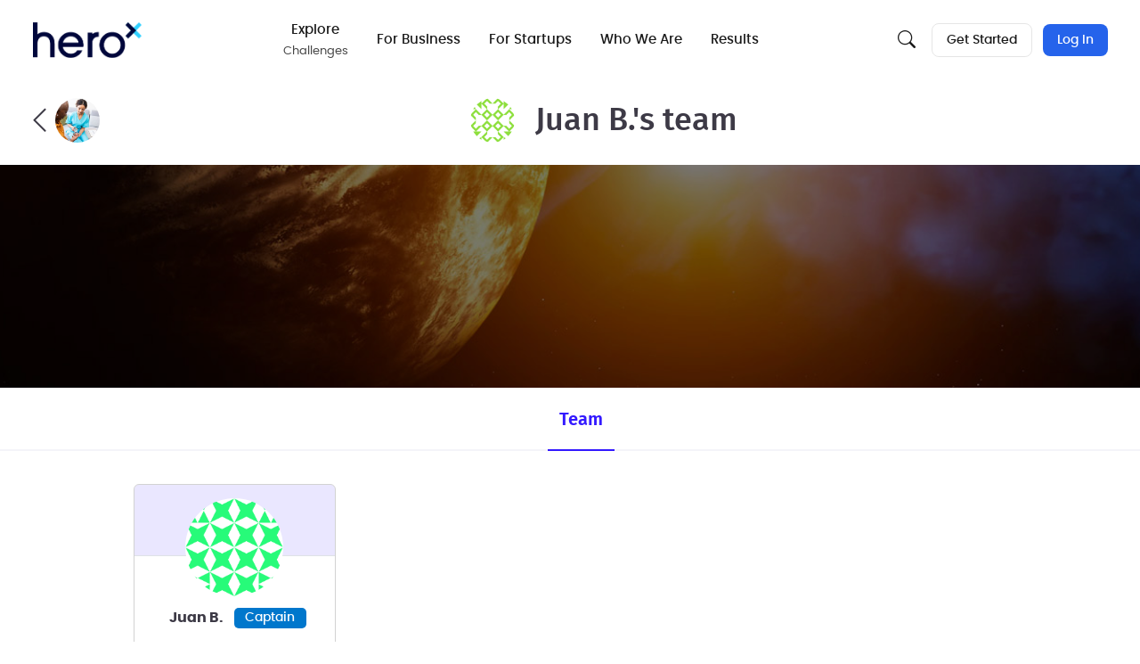

--- FILE ---
content_type: application/javascript
request_url: https://d253pvgap36xx8.cloudfront.net/static/cache/prod-dc6a5b5f9430495c/bundles/3322-313af89c58daaf81f915.v11.js
body_size: 2548
content:
"use strict";(self.chunkLoadingGlobal=self.chunkLoadingGlobal||[]).push([[3322],{53322:(e,t,a)=>{a.r(t),a.d(t,{getRegisterModal:()=>g,getTeamJoinModal:()=>b});var r=a(90948),n=a(84446),i=a(72317),l=a(27662),s=a(6348),o=a(4896),c=a(6452),d=a(78526);const m="dont_show_team_join_dialog";function u(){(0,l.aK)(app.data.register_url)}function g(e){const t=e||gettext("First you need to register to participate in this challenge.");(0,i.IU)({size:"medium",title:gettext("Join the Team"),body:c.qy`<div class="text-center pt-3">${t}</div>`,buttons:[{title:gettext("Register"),class:"btn btn-primary",handler:u},{title:gettext("Cancel"),class:"btn btn-secondary"}]})}let p=e=>{(0,s.O)().set(m,"1",{expires:1,path:""}),(0,i.IU)({title:gettext("Are you sure you want to decline invite?"),buttons:[{value:gettext("Yes"),class:"btn btn-primary",handler:()=>{d.Em.post(e.cancel_url).then(()=>{location.reload()})}},{value:gettext("No")}]})};function b(e){let t=[];e.ask_to_leave_team&&t.push({label:c.qy`${gettext("Leave current team")} ${e.current_team}`,type:"checkbox",name:"leave_current_team",containerClass:"form-group checkbox text-center mt-4"});let a=c.qy``;e.error&&(a=c.qy`<div class="text-center pt-4 text-danger text-bold">
            ${e.error}
        </div>`);let n=(d=e,c.qy`
        <img src="${d.user_avatar}" class="avatar-30" />
        <strong
            ><a target="_blank" href="${d.user_url}" class="text-body"
                >${d.user}</a
            ></strong
        >
    `);var d;const g=(e=>c.qy`<strong
            ><a target="_blank" class="text-body" href="${e.object_url}"
                >${e.object}</a
            ></strong
        >`)(e);let b,y=interpolate(gettext("%(user_name)s has invited you to join %(team_title)s team."),{user_name:(0,o.iD)(n),team_title:(0,o.iD)(g)},!0),v=c.qy`<div class="text-center">
        ${(0,o._3)(y)}
    </div>`;const x={title:gettext("Cancel"),class:"btn btn-secondary",handler:()=>{b.hide(),p(e)}};let h;if(e.error||(h=c.qy`
            <div class="p-2 common-errors text-danger text-center"></div>
            <div class="text-center pt-4 form-group">
                <input name="team_agreement" type="checkbox" />
                <label
                    class="popup-ajax-load text-link"
                    data-url="${app.data.team_agreement_url}"
                >
                    ${gettext("Team Agreement")}</label
                >
            </div>
        `),app.data.is_competitor){let n={action:e.activate_url,size:"medium",title:gettext("Join the Team"),bodyBefore:c.qy`${v}${a}`,inputs:t,bodyAfter:h,footer:c.qy` ${(0,r.vb)({title:gettext("Join the Team"),type:"submit",class:"btn btn-primary"})}
            ${(0,r.vb)(x)}`,handler:()=>{(0,s.O)().remove(m,{path:""}),location.href=e.object_url}};e.error&&(n.footer=c.qy` ${(0,r.vb)({title:gettext("Ok"),class:"btn btn-primary",attributes:{"data-bs-dismiss":"modal"}})},
            ${(0,r.vb)(x)}`),b=(0,i.i$)(n);const o=b.el.querySelector("[name=team_agreement]");o&&((0,l.o8)(b.el),(0,l.AX)(o,b.el.querySelector("[type=submit]")))}else{const t=(0,i.IU)({size:"medium",title:gettext("Join the Team"),body:c.qy`
                ${v}
                <div class="text-center pt-3">
                    ${gettext("Registration as a competitor is required before joining a team.")}
                </div>
            `,buttons:[{title:gettext("Register to Compete"),class:"btn btn-primary",handler:u},{title:gettext("Cancel"),class:"btn btn-secondary",handler:()=>{t.hide(),p(e)}}]})}}(0,n.registerPageHandler)("team",(e,t)=>{var a,r;(0,l.o8)(e),e.addEventListener("click",e=>{var a;const r=null===(a=e.target)||void 0===a?void 0:a.closest(".permissions");if(!r)return;e.preventDefault();let l=[];const s=r.dataset.url,o=JSON.parse(r.dataset.permissions);t.all_permissions.forEach(e=>{let t=!1;-1!==o.indexOf(e[0])&&(t=!0);let a={label:e[1],type:"checkbox",name:"permissions",value:e[0],attributes:{checked:t}};l.push(a)}),(0,i.i$)({title:gettext("Team member permissions"),submitText:(0,n.capFirst)(gettext("update")),action:s,inputs:l,handler(){location.reload()}})});let o=t.team_invite;o&&(null===(a=e.querySelector(".decline-invite"))||void 0===a||a.addEventListener("click",()=>{p(o)}),null===(r=e.querySelector(".accept-invite"))||void 0===r||r.addEventListener("click",()=>{b(o)}),(0,s.O)().get(m)||b(o))}),(0,n.registerPageHandler)(["team-create","team-create-wizard"],e=>{(0,l.o8)(e),(0,l.AX)(e.querySelector("[name=team_agreement]"),e.querySelector("[type=submit]"))}),(0,n.registerPageHandler)(["team-create","team-invite","team-create-wizard"],e=>{let t=0;const a=e.querySelector(".inputs-block"),i=e.querySelector("[type=submit]");function l(){let t=0;a.querySelectorAll("input[type=email]").forEach(e=>{e.value&&t++});let r=ngettext("%(total)s user will be invited","%(total)s users will be invited",t),l=interpolate(r,{total:t},!0);(0,c.XX)(c.qy`<div class="alert alert-success">${l}.</div>`,e.querySelector(".total-invites")),"team-invite"===(0,n.getPageId)()&&(i.disabled=!1)}function s(){const e=document.createElement("div");e.classList.add("email-field"),(0,c.XX)(c.qy`<i class="fal fa-envelope"></i>${(0,r.h7)(function(e="email",a=""){let r="";app.data.is_registration_wizard&&(r="create-team-");const n=`${r}invite_${t}`;return t+=1,{type:e,placeholder:"E-mail",name:n,value:a}}())}`,e),a.appendChild(e),["change","keyup","paste"].forEach(t=>{e.addEventListener(t,l)})}s(),s(),s();const o=e.querySelector(".add-another");o.addEventListener("click",function(){s(),10===t&&o.remove()});const d=(0,r.UZ)();"team-create-wizard"!==(0,n.getPageId)()&&(0,r.Db)(d,{onSuccess:e=>{location.href=e.url}})}),(0,n.registerPageHandler)(["team","team-matching"],e=>{(0,n.registerUpdateHandlerAndExecute)(function(e){e.querySelectorAll(".join").forEach(e=>{e.dataset.joinProcessed||(e.dataset.joinProcessed="yes",e.addEventListener("click",()=>{t(e)}))})});const t=e=>{const t=e.dataset.url,a=e.dataset.agreementUrl;d.Em.get(t).then(r=>{if(r.is_another_team_member){let e=gettext("Can join only a single team per challenge.");(0,i.cR)(e)}else if(r.is_already_member){let e=gettext("You already team member.");(0,i.cR)(e)}else if(r.is_competitor){let r=(0,i.i$)({title:gettext("Join a team"),submitText:gettext("Send Join request"),action:t,bodyAfter:c.qy` <div class="text-center pt-3">
                    <input name="team_agreement" type="checkbox" />
                    <span
                        class="popup-ajax-load text-link"
                        data-disable=".btn-primary"
                        data-url="${a}"
                        >${gettext("Team Agreement")}</span
                    >
                </div>`,inputs:[{tag:"textarea",name:"intro",placeholder:gettext("Tell about yourself"),class:"form-control form-counter",attributes:{maxlength:160}}],handler(){if(e.dataset.noreload){const t=e.closest(".card-body").querySelector(".d-none");e.style.display="none",t.classList.remove("d-none")}else location.reload()}});(0,l.o8)(r.el),(0,l.AX)(r.el.querySelector("[name=team_agreement]"),r.el.querySelector("button[type=submit]"))}else g()}).catch(()=>{})}})}}]);
//# sourceMappingURL=3322-313af89c58daaf81f915.v11.js.map

--- FILE ---
content_type: application/javascript
request_url: https://d253pvgap36xx8.cloudfront.net/static/cache/prod-dc6a5b5f9430495c/bundles/main-f68f73e7c6f97432d06a.v11.js.br
body_size: 84742
content:
/*! For license information please see main-f68f73e7c6f97432d06a.v11.js.LICENSE.txt */
(()=>{var e,t,n,r={647:function(e){e.exports=function(){"use strict";function e(e){if("true"===e)return!0;if("false"===e)return!1;if(e===Number(e).toString())return Number(e);if(""===e||"null"===e)return null;if("string"!=typeof e)return e;try{return JSON.parse(decodeURIComponent(e))}catch(t){return e}}function t(e){return e.replace(/[A-Z]/g,e=>`-${e.toLowerCase()}`)}return{setDataAttribute(e,n,r){e.setAttribute(`data-bs-${t(n)}`,r)},removeDataAttribute(e,n){e.removeAttribute(`data-bs-${t(n)}`)},getDataAttributes(t){if(!t)return{};const n={},r=Object.keys(t.dataset).filter(e=>e.startsWith("bs")&&!e.startsWith("bsConfig"));for(const s of r){let r=s.replace(/^bs/,"");r=r.charAt(0).toLowerCase()+r.slice(1,r.length),n[r]=e(t.dataset[s])}return n},getDataAttribute:(n,r)=>e(n.getAttribute(`data-bs-${t(r)}`))}}()},2560:(e,t,n)=>{"use strict";n.d(t,{A:()=>a});var r=n(43999),s=n(41400),i=n(74093),o=n(47677);function a(e,t,n){void 0===t&&(t=!1),void 0===n&&(n=!1);var a=e.getBoundingClientRect(),c=1,l=1;t&&(0,r.sb)(e)&&(c=e.offsetWidth>0&&(0,s.LI)(a.width)/e.offsetWidth||1,l=e.offsetHeight>0&&(0,s.LI)(a.height)/e.offsetHeight||1);var d=((0,r.vq)(e)?(0,i.A)(e):window).visualViewport,u=!(0,o.A)()&&n,p=(a.left+(u&&d?d.offsetLeft:0))/c,h=(a.top+(u&&d?d.offsetTop:0))/l,f=a.width/c,m=a.height/l;return{width:f,height:m,top:h,right:p+f,bottom:h+m,left:p,x:p,y:h}}},2767:(e,t,n)=>{"use strict";n.d(t,{KU:()=>v,o5:()=>h,m6:()=>m,rm:()=>f,vn:()=>b,v4:()=>g});var r=n(94972),s=n(97573);var i=n(19660);class o{constructor(e,t){let n,r;n=e||new s.H,r=t||new s.H,this._stack=[{scope:n}],this._isolationScope=r}withScope(e){const t=this._pushScope();let n;try{n=e(t)}catch(e){throw this._popScope(),e}return(0,i.Qg)(n)?n.then(e=>(this._popScope(),e),e=>{throw this._popScope(),e}):(this._popScope(),n)}getClient(){return this.getStackTop().client}getScope(){return this.getStackTop().scope}getIsolationScope(){return this._isolationScope}getStackTop(){return this._stack[this._stack.length-1]}_pushScope(){const e=this.getScope().clone();return this._stack.push({client:this.getClient(),scope:e}),e}_popScope(){return!(this._stack.length<=1)&&!!this._stack.pop()}}function a(){const e=(0,r.EU)(),t=(0,r.Se)(e);return t.stack=t.stack||new o((0,r.BY)("defaultCurrentScope",()=>new s.H),(0,r.BY)("defaultIsolationScope",()=>new s.H))}function c(e){return a().withScope(e)}function l(e,t){const n=a();return n.withScope(()=>(n.getStackTop().scope=e,t(e)))}function d(e){return a().withScope(()=>e(a().getIsolationScope()))}function u(e){const t=(0,r.Se)(e);return t.acs?t.acs:{withIsolationScope:d,withScope:c,withSetScope:l,withSetIsolationScope:(e,t)=>d(t),getCurrentScope:()=>a().getScope(),getIsolationScope:()=>a().getIsolationScope()}}var p=n(47609);function h(){return u((0,r.EU)()).getCurrentScope()}function f(){return u((0,r.EU)()).getIsolationScope()}function m(){return(0,r.BY)("globalScope",()=>new s.H)}function g(...e){const t=u((0,r.EU)());if(2===e.length){const[n,r]=e;return n?t.withSetScope(n,r):t.withScope(r)}return t.withScope(e[0])}function v(){return h().getClient()}function b(e){const t=e.getPropagationContext(),{traceId:n,parentSpanId:r,propagationSpanId:s}=t,i={trace_id:n,span_id:s||(0,p.Z)()};return r&&(i.parent_span_id=r),i}},3006:(e,t,n)=>{"use strict";function r(e,t,n){return t in e?Object.defineProperty(e,t,{value:n,enumerable:!0,configurable:!0,writable:!0}):e[t]=n,e}n.d(t,{Z:()=>o,s:()=>i});class s{resetTrigger(){this._called=[]}on(e,t){this._subscribers.push([e,t])}trigger(e,...t){this._subscribers.forEach(n=>{const[r,s]=n;e!==r||this._called.includes(s)||(s(...t),this._called.push(s))})}constructor(){r(this,"_subscribers",[]),r(this,"_called",[]),this.on=this.on.bind(this),this._called=[],this.resetTrigger()}}class i extends s{get defaults(){return{}}set(e,t){this.resetTrigger(),this.attributes[e]=t,this.trigger("change:"+String(e),this,t),this.trigger("change",this)}update(e){this.resetTrigger(),Object.assign(this.attributes,e);for(const[t,n]of Object.entries(e))this.trigger("change:"+t,this,n);this.trigger("change",this)}get(e){return this.attributes[e]}clone(){const e=Object.create(Object.getPrototypeOf(this));return e.attributes={...this.attributes},e._subscribers=[...this._subscribers],e}constructor(e){super(),r(this,"attributes",void 0),this.attributes=Object.assign(this.defaults,e)}}class o extends s{get length(){return this.models.length}add(e){this.resetTrigger();const t=new this.model(e);this.models.push(t),this.trigger("add",t)}remove(e){this.resetTrigger(),this.models=this.models.filter(function(t){return t!==e}),this.trigger("remove",e)}where(e){return this.models.filter(function(t){for(let n in e)if(void 0===t.attributes[n]||t.attributes[n]!==e[n])return!1;return!0})}findWhere(e){const t=this.where(e);if(0!==t.length)return t[0]}constructor(...e){super(...e),r(this,"models",[])}}},3799:(e,t,n)=>{"use strict";function r(e){return e.split("-")[1]}n.d(t,{A:()=>r})},4347:(e,t,n)=>{"use strict";n.d(t,{_d:()=>i,dj:()=>l,fy:()=>a,nT:()=>c,r6:()=>o});var r=n(84446);let s;function i(){return s||(s=new Promise(function(e,t){if(window.ClassicEditor)return(0,r.log)("Classic Editor preloaded"),void e(window.ClassicEditor);(0,r.log)("Classic Editor loading"),(0,r.loadScript)(app.urls.ckeditor_src).then(function(){if(!window.ClassicEditor)return(0,r.log)("Classic Editor failed to load"),void t(new Error("Classic Editor failed to load"));(0,r.log)("Classic Editor loaded"),e(window.ClassicEditor)})})),s}async function o(){return(await n.e(3886).then(n.t.bind(n,13886,23))).default}function a(){return(0,r.loadScript)("//js.hsforms.net/forms/v2.js")}async function c(){return(await n.e(6039).then(n.t.bind(n,6039,23))).default}async function l(){const e=`https://maps.googleapis.com/maps/api/js?libraries=places&key=${encodeURIComponent(app.google_maps_api_key)}`;return await(0,r.loadScript)(e),(await n.e(4479).then(n.bind(n,64479))).default}},4397:(e,t,n)=>{"use strict";function r(e){return["top","bottom"].indexOf(e)>=0?"x":"y"}n.d(t,{A:()=>r})},4880:(e,t,n)=>{"use strict";function r(){var e=navigator.userAgentData;return null!=e&&e.brands&&Array.isArray(e.brands)?e.brands.map(function(e){return e.brand+"/"+e.version}).join(" "):navigator.userAgent}n.d(t,{A:()=>r})},4896:(e,t,n)=>{"use strict";n.d(t,{YY:()=>v,v9:()=>m,ZD:()=>g,k:()=>f,iD:()=>h,_3:()=>p});var r=n(6452);const s=2,i=e=>(...t)=>({_$litDirective$:e,values:t});class o{constructor(e){}get _$AU(){return this._$AM._$AU}_$AT(e,t,n){this._$Ct=e,this._$AM=t,this._$Ci=n}_$AS(e,t){return this.update(e,t)}update(e,t){return this.render(...t)}}class a extends o{constructor(e){if(super(e),this.et=r.s6,e.type!==s)throw Error(this.constructor.directiveName+"() can only be used in child bindings")}render(e){if(e===r.s6||null==e)return this.ft=void 0,this.et=e;if(e===r.c0)return e;if("string"!=typeof e)throw Error(this.constructor.directiveName+"() called with a non-string value");if(e===this.et)return this.ft;this.et=e;const t=[e];return t.raw=t,this.ft={_$litType$:this.constructor.resultType,strings:t,values:[]}}}a.directiveName="unsafeHTML",a.resultType=1;const c=i(a);var l=n(38013),d=n.n(l);function u(e,t,n){return t in e?Object.defineProperty(e,t,{value:n,enumerable:!0,configurable:!0,writable:!0}):e[t]=n,e}const p=e=>c(e),h=e=>{const t=document.createElement("div");return(0,r.XX)(e,t),t.innerHTML.replace(/<!--.*?-->/g,"")};function f(e){const t=document.createElement("div");(0,r.XX)(e,t);const n=t.children[0];return t.remove(),n}const m=i(class extends o{update(e,t){const n=t[0];Object.entries(n).forEach(([t,n])=>{let r=document.createAttribute(t);r.value=n,e.element.attributes.setNamedItem(r)})}});function g(e){return e.replace(/&/g,"&amp;").replace(/</g,"&lt;").replace(/>/g,"&gt;").replace(/"/g,"&quot;").replace(/'/g,"&#039;")}class v extends(d()){get el(){return this._element}focusIn(e){if(!this.isHandlingFocus){this.isHandlingFocus=!0;try{if(document.querySelectorAll(".modal.show").length>1)return;if(!this.oldFocusin)return;if(function(){const e=navigator.userAgent||"",t=/iP(hone|od|ad)/.test(e)||/Macintosh;.*Mac OS X/.test(e)&&navigator.maxTouchPoints>1,n=/GSA\//.test(e);return t&&n}()&&(!(e.target instanceof Node)||e.target&&!this.el.contains(e.target)))return;this.oldFocusin(e)}finally{this.isHandlingFocus=!1}}}constructor(e,t){var n,r;super(e,t),u(this,"oldFocusin",void 0),u(this,"isHandlingFocus",!1),this.oldFocusin=null===(r=this._focustrap)||void 0===r||null===(n=r._handleFocusin)||void 0===n?void 0:n.bind(this._focustrap),this._focustrap&&this._focustrap._handleFocusin&&(this._focustrap._handleFocusin=this.focusIn.bind(this))}}},5095:function(e,t,n){e.exports=function(e,t){"use strict";class n{static get Default(){return{}}static get DefaultType(){return{}}static get NAME(){throw new Error('You have to implement the static method "NAME", for each component!')}_getConfig(e){return e=this._mergeConfigObj(e),e=this._configAfterMerge(e),this._typeCheckConfig(e),e}_configAfterMerge(e){return e}_mergeConfigObj(n,r){const s=t.isElement(r)?e.getDataAttribute(r,"config"):{};return{...this.constructor.Default,..."object"==typeof s?s:{},...t.isElement(r)?e.getDataAttributes(r):{},..."object"==typeof n?n:{}}}_typeCheckConfig(e,n=this.constructor.DefaultType){for(const[r,s]of Object.entries(n)){const n=e[r],i=t.isElement(n)?"element":t.toType(n);if(!new RegExp(s).test(i))throw new TypeError(`${this.constructor.NAME.toUpperCase()}: Option "${r}" provided type "${i}" but expected type "${s}".`)}}}return n}(n(647),n(95749))},5300:(e,t,n)=>{"use strict";n.d(t,{A:()=>i});var r=n(66778),s=n(98248);const i={name:"offset",enabled:!0,phase:"main",requires:["popperOffsets"],fn:function(e){var t=e.state,n=e.options,i=e.name,o=n.offset,a=void 0===o?[0,0]:o,c=s.DD.reduce(function(e,n){return e[n]=function(e,t,n){var i=(0,r.A)(e),o=[s.kb,s.Mn].indexOf(i)>=0?-1:1,a="function"==typeof n?n(Object.assign({},t,{placement:e})):n,c=a[0],l=a[1];return c=c||0,l=(l||0)*o,[s.kb,s.pG].indexOf(i)>=0?{x:l,y:c}:{x:c,y:l}}(n,t.rects,a),e},{}),l=c[t.placement],d=l.x,u=l.y;null!=t.modifiersData.popperOffsets&&(t.modifiersData.popperOffsets.x+=d,t.modifiersData.popperOffsets.y+=u),t.modifiersData[i]=c}}},6348:(e,t,n)=>{"use strict";function r(e){for(var t=1;t<arguments.length;t++){var n=arguments[t];for(var r in n)e[r]=n[r]}return e}n.d(t,{O:()=>o});var s=function e(t,n){function s(e,s,i){if("undefined"!=typeof document){"number"==typeof(i=r({},n,i)).expires&&(i.expires=new Date(Date.now()+864e5*i.expires)),i.expires&&(i.expires=i.expires.toUTCString()),e=encodeURIComponent(e).replace(/%(2[346B]|5E|60|7C)/g,decodeURIComponent).replace(/[()]/g,escape);var o="";for(var a in i)i[a]&&(o+="; "+a,!0!==i[a]&&(o+="="+i[a].split(";")[0]));return document.cookie=e+"="+t.write(s,e)+o}}return Object.create({set:s,get:function(e){if("undefined"!=typeof document&&(!arguments.length||e)){for(var n=document.cookie?document.cookie.split("; "):[],r={},s=0;s<n.length;s++){var i=n[s].split("="),o=i.slice(1).join("=");try{var a=decodeURIComponent(i[0]);if(r[a]=t.read(o,a),e===a)break}catch(e){}}return e?r[e]:r}},remove:function(e,t){s(e,"",r({},t,{expires:-1}))},withAttributes:function(t){return e(this.converter,r({},this.attributes,t))},withConverter:function(t){return e(r({},this.converter,t),this.attributes)}},{attributes:{value:Object.freeze(n)},converter:{value:Object.freeze(t)}})}({read:function(e){return'"'===e[0]&&(e=e.slice(1,-1)),e.replace(/(%[\dA-F]{2})+/gi,decodeURIComponent)},write:function(e){return encodeURIComponent(e).replace(/%(2[346BF]|3[AC-F]|40|5[BDE]|60|7[BCD])/g,decodeURIComponent)}},{path:"/"});let i;function o(){return i||(i=s.withAttributes({secure:"https:"===location.protocol})),i}},6452:(e,t,n)=>{"use strict";var r;n.d(t,{XX:()=>B,c0:()=>k,qy:()=>S,s6:()=>$});const s=window,i=s.trustedTypes,o=i?i.createPolicy("lit-html",{createHTML:e=>e}):void 0,a="$lit$",c=`lit$${(Math.random()+"").slice(9)}$`,l="?"+c,d=`<${l}>`,u=document,p=()=>u.createComment(""),h=e=>null===e||"object"!=typeof e&&"function"!=typeof e,f=Array.isArray,m=e=>f(e)||"function"==typeof(null==e?void 0:e[Symbol.iterator]),g="[ \t\n\f\r]",v=/<(?:(!--|\/[^a-zA-Z])|(\/?[a-zA-Z][^>\s]*)|(\/?$))/g,b=/-->/g,y=/>/g,_=RegExp(`>|${g}(?:([^\\s"'>=/]+)(${g}*=${g}*(?:[^ \t\n\f\r"'\`<>=]|("|')|))|$)`,"g"),w=/'/g,E=/"/g,x=/^(?:script|style|textarea|title)$/i,A=e=>(t,...n)=>({_$litType$:e,strings:t,values:n}),S=A(1),k=(A(2),Symbol.for("lit-noChange")),$=Symbol.for("lit-nothing"),T=new WeakMap,L=u.createTreeWalker(u,129,null,!1);function q(e,t){if(!Array.isArray(e)||!e.hasOwnProperty("raw"))throw Error("invalid template strings array");return void 0!==o?o.createHTML(t):t}const O=(e,t)=>{const n=e.length-1,r=[];let s,i=2===t?"<svg>":"",o=v;for(let t=0;t<n;t++){const n=e[t];let l,u,p=-1,h=0;for(;h<n.length&&(o.lastIndex=h,u=o.exec(n),null!==u);)h=o.lastIndex,o===v?"!--"===u[1]?o=b:void 0!==u[1]?o=y:void 0!==u[2]?(x.test(u[2])&&(s=RegExp("</"+u[2],"g")),o=_):void 0!==u[3]&&(o=_):o===_?">"===u[0]?(o=null!=s?s:v,p=-1):void 0===u[1]?p=-2:(p=o.lastIndex-u[2].length,l=u[1],o=void 0===u[3]?_:'"'===u[3]?E:w):o===E||o===w?o=_:o===b||o===y?o=v:(o=_,s=void 0);const f=o===_&&e[t+1].startsWith("/>")?" ":"";i+=o===v?n+d:p>=0?(r.push(l),n.slice(0,p)+a+n.slice(p)+c+f):n+c+(-2===p?(r.push(void 0),t):f)}return[q(e,i+(e[n]||"<?>")+(2===t?"</svg>":"")),r]};class C{constructor({strings:e,_$litType$:t},n){let r;this.parts=[];let s=0,o=0;const d=e.length-1,u=this.parts,[h,f]=O(e,t);if(this.el=C.createElement(h,n),L.currentNode=this.el.content,2===t){const e=this.el.content,t=e.firstChild;t.remove(),e.append(...t.childNodes)}for(;null!==(r=L.nextNode())&&u.length<d;){if(1===r.nodeType){if(r.hasAttributes()){const e=[];for(const t of r.getAttributeNames())if(t.endsWith(a)||t.startsWith(c)){const n=f[o++];if(e.push(t),void 0!==n){const e=r.getAttribute(n.toLowerCase()+a).split(c),t=/([.?@])?(.*)/.exec(n);u.push({type:1,index:s,name:t[2],strings:e,ctor:"."===t[1]?N:"?"===t[1]?H:"@"===t[1]?R:j})}else u.push({type:6,index:s})}for(const t of e)r.removeAttribute(t)}if(x.test(r.tagName)){const e=r.textContent.split(c),t=e.length-1;if(t>0){r.textContent=i?i.emptyScript:"";for(let n=0;n<t;n++)r.append(e[n],p()),L.nextNode(),u.push({type:2,index:++s});r.append(e[t],p())}}}else if(8===r.nodeType)if(r.data===l)u.push({type:2,index:s});else{let e=-1;for(;-1!==(e=r.data.indexOf(c,e+1));)u.push({type:7,index:s}),e+=c.length-1}s++}}static createElement(e,t){const n=u.createElement("template");return n.innerHTML=e,n}}function P(e,t,n=e,r){var s,i,o,a;if(t===k)return t;let c=void 0!==r?null===(s=n._$Co)||void 0===s?void 0:s[r]:n._$Cl;const l=h(t)?void 0:t._$litDirective$;return(null==c?void 0:c.constructor)!==l&&(null===(i=null==c?void 0:c._$AO)||void 0===i||i.call(c,!1),void 0===l?c=void 0:(c=new l(e),c._$AT(e,n,r)),void 0!==r?(null!==(o=(a=n)._$Co)&&void 0!==o?o:a._$Co=[])[r]=c:n._$Cl=c),void 0!==c&&(t=P(e,c._$AS(e,t.values),c,r)),t}class D{constructor(e,t){this._$AV=[],this._$AN=void 0,this._$AD=e,this._$AM=t}get parentNode(){return this._$AM.parentNode}get _$AU(){return this._$AM._$AU}u(e){var t;const{el:{content:n},parts:r}=this._$AD,s=(null!==(t=null==e?void 0:e.creationScope)&&void 0!==t?t:u).importNode(n,!0);L.currentNode=s;let i=L.nextNode(),o=0,a=0,c=r[0];for(;void 0!==c;){if(o===c.index){let t;2===c.type?t=new M(i,i.nextSibling,this,e):1===c.type?t=new c.ctor(i,c.name,c.strings,this,e):6===c.type&&(t=new U(i,this,e)),this._$AV.push(t),c=r[++a]}o!==(null==c?void 0:c.index)&&(i=L.nextNode(),o++)}return L.currentNode=u,s}v(e){let t=0;for(const n of this._$AV)void 0!==n&&(void 0!==n.strings?(n._$AI(e,n,t),t+=n.strings.length-2):n._$AI(e[t])),t++}}class M{constructor(e,t,n,r){var s;this.type=2,this._$AH=$,this._$AN=void 0,this._$AA=e,this._$AB=t,this._$AM=n,this.options=r,this._$Cp=null===(s=null==r?void 0:r.isConnected)||void 0===s||s}get _$AU(){var e,t;return null!==(t=null===(e=this._$AM)||void 0===e?void 0:e._$AU)&&void 0!==t?t:this._$Cp}get parentNode(){let e=this._$AA.parentNode;const t=this._$AM;return void 0!==t&&11===(null==e?void 0:e.nodeType)&&(e=t.parentNode),e}get startNode(){return this._$AA}get endNode(){return this._$AB}_$AI(e,t=this){e=P(this,e,t),h(e)?e===$||null==e||""===e?(this._$AH!==$&&this._$AR(),this._$AH=$):e!==this._$AH&&e!==k&&this._(e):void 0!==e._$litType$?this.g(e):void 0!==e.nodeType?this.$(e):m(e)?this.T(e):this._(e)}k(e){return this._$AA.parentNode.insertBefore(e,this._$AB)}$(e){this._$AH!==e&&(this._$AR(),this._$AH=this.k(e))}_(e){this._$AH!==$&&h(this._$AH)?this._$AA.nextSibling.data=e:this.$(u.createTextNode(e)),this._$AH=e}g(e){var t;const{values:n,_$litType$:r}=e,s="number"==typeof r?this._$AC(e):(void 0===r.el&&(r.el=C.createElement(q(r.h,r.h[0]),this.options)),r);if((null===(t=this._$AH)||void 0===t?void 0:t._$AD)===s)this._$AH.v(n);else{const e=new D(s,this),t=e.u(this.options);e.v(n),this.$(t),this._$AH=e}}_$AC(e){let t=T.get(e.strings);return void 0===t&&T.set(e.strings,t=new C(e)),t}T(e){f(this._$AH)||(this._$AH=[],this._$AR());const t=this._$AH;let n,r=0;for(const s of e)r===t.length?t.push(n=new M(this.k(p()),this.k(p()),this,this.options)):n=t[r],n._$AI(s),r++;r<t.length&&(this._$AR(n&&n._$AB.nextSibling,r),t.length=r)}_$AR(e=this._$AA.nextSibling,t){var n;for(null===(n=this._$AP)||void 0===n||n.call(this,!1,!0,t);e&&e!==this._$AB;){const t=e.nextSibling;e.remove(),e=t}}setConnected(e){var t;void 0===this._$AM&&(this._$Cp=e,null===(t=this._$AP)||void 0===t||t.call(this,e))}}class j{constructor(e,t,n,r,s){this.type=1,this._$AH=$,this._$AN=void 0,this.element=e,this.name=t,this._$AM=r,this.options=s,n.length>2||""!==n[0]||""!==n[1]?(this._$AH=Array(n.length-1).fill(new String),this.strings=n):this._$AH=$}get tagName(){return this.element.tagName}get _$AU(){return this._$AM._$AU}_$AI(e,t=this,n,r){const s=this.strings;let i=!1;if(void 0===s)e=P(this,e,t,0),i=!h(e)||e!==this._$AH&&e!==k,i&&(this._$AH=e);else{const r=e;let o,a;for(e=s[0],o=0;o<s.length-1;o++)a=P(this,r[n+o],t,o),a===k&&(a=this._$AH[o]),i||(i=!h(a)||a!==this._$AH[o]),a===$?e=$:e!==$&&(e+=(null!=a?a:"")+s[o+1]),this._$AH[o]=a}i&&!r&&this.j(e)}j(e){e===$?this.element.removeAttribute(this.name):this.element.setAttribute(this.name,null!=e?e:"")}}class N extends j{constructor(){super(...arguments),this.type=3}j(e){this.element[this.name]=e===$?void 0:e}}const I=i?i.emptyScript:"";class H extends j{constructor(){super(...arguments),this.type=4}j(e){e&&e!==$?this.element.setAttribute(this.name,I):this.element.removeAttribute(this.name)}}class R extends j{constructor(e,t,n,r,s){super(e,t,n,r,s),this.type=5}_$AI(e,t=this){var n;if((e=null!==(n=P(this,e,t,0))&&void 0!==n?n:$)===k)return;const r=this._$AH,s=e===$&&r!==$||e.capture!==r.capture||e.once!==r.once||e.passive!==r.passive,i=e!==$&&(r===$||s);s&&this.element.removeEventListener(this.name,this,r),i&&this.element.addEventListener(this.name,this,e),this._$AH=e}handleEvent(e){var t,n;"function"==typeof this._$AH?this._$AH.call(null!==(n=null===(t=this.options)||void 0===t?void 0:t.host)&&void 0!==n?n:this.element,e):this._$AH.handleEvent(e)}}class U{constructor(e,t,n){this.element=e,this.type=6,this._$AN=void 0,this._$AM=t,this.options=n}get _$AU(){return this._$AM._$AU}_$AI(e){P(this,e)}}const z=s.litHtmlPolyfillSupport;null==z||z(C,M),(null!==(r=s.litHtmlVersions)&&void 0!==r?r:s.litHtmlVersions=[]).push("2.8.0");const B=(e,t,n)=>{var r,s;const i=null!==(r=null==n?void 0:n.renderBefore)&&void 0!==r?r:t;let o=i._$litPart$;if(void 0===o){const e=null!==(s=null==n?void 0:n.renderBefore)&&void 0!==s?s:null;i._$litPart$=o=new M(t.insertBefore(p(),e),e,void 0,null!=n?n:{})}return o._$AI(e),o}},8703:function(e,t,n){e.exports=function(e,t,n){"use strict";const r=".fixed-top, .fixed-bottom, .is-fixed, .sticky-top",s=".sticky-top",i="padding-right",o="margin-right";class a{constructor(){this._element=document.body}getWidth(){const e=document.documentElement.clientWidth;return Math.abs(window.innerWidth-e)}hide(){const e=this.getWidth();this._disableOverFlow(),this._setElementAttributes(this._element,i,t=>t+e),this._setElementAttributes(r,i,t=>t+e),this._setElementAttributes(s,o,t=>t-e)}reset(){this._resetElementAttributes(this._element,"overflow"),this._resetElementAttributes(this._element,i),this._resetElementAttributes(r,i),this._resetElementAttributes(s,o)}isOverflowing(){return this.getWidth()>0}_disableOverFlow(){this._saveInitialAttribute(this._element,"overflow"),this._element.style.overflow="hidden"}_setElementAttributes(e,t,n){const r=this.getWidth(),s=e=>{if(e!==this._element&&window.innerWidth>e.clientWidth+r)return;this._saveInitialAttribute(e,t);const s=window.getComputedStyle(e).getPropertyValue(t);e.style.setProperty(t,`${n(Number.parseFloat(s))}px`)};this._applyManipulationCallback(e,s)}_saveInitialAttribute(t,n){const r=t.style.getPropertyValue(n);r&&e.setDataAttribute(t,n,r)}_resetElementAttributes(t,n){const r=t=>{const r=e.getDataAttribute(t,n);null!==r?(e.removeDataAttribute(t,n),t.style.setProperty(n,r)):t.style.removeProperty(n)};this._applyManipulationCallback(t,r)}_applyManipulationCallback(e,r){if(n.isElement(e))r(e);else for(const n of t.find(e,this._element))r(n)}}return a}(n(647),n(86357),n(95749))},12282:(e,t,n)=>{"use strict";function r(e,t,n=2){if(!t||"object"!=typeof t||n<=0)return t;if(e&&0===Object.keys(t).length)return e;const s={...e};for(const e in t)Object.prototype.hasOwnProperty.call(t,e)&&(s[e]=r(s[e],t[e],n-1));return s}n.d(t,{h:()=>r})},15771:(e,t,n)=>{"use strict";n.d(t,{AD:()=>d,SB:()=>a,ay:()=>l});var r=n(73894),s=n(35118);const i=/^o(\d+)\./,o=/^(?:(\w+):)\/\/(?:(\w+)(?::(\w+)?)?@)([\w.-]+)(?::(\d+))?\/(.+)/;function a(e,t=!1){const{host:n,path:r,pass:s,port:i,projectId:o,protocol:a,publicKey:c}=e;return`${a}://${c}${t&&s?`:${s}`:""}@${n}${i?`:${i}`:""}/${r?`${r}/`:r}${o}`}function c(e){return{protocol:e.protocol,publicKey:e.publicKey||"",pass:e.pass||"",host:e.host,port:e.port||"",path:e.path||"",projectId:e.projectId}}function l(e){const t=e.match(i);return t?.[1]}function d(e){const t="string"==typeof e?function(e){const t=o.exec(e);if(!t)return void(0,s.pq)(()=>{console.error(`Invalid Sentry Dsn: ${e}`)});const[n,r,i="",a="",l="",d=""]=t.slice(1);let u="",p=d;const h=p.split("/");if(h.length>1&&(u=h.slice(0,-1).join("/"),p=h.pop()),p){const e=p.match(/^\d+/);e&&(p=e[0])}return c({host:a,pass:i,path:u,projectId:p,port:l,protocol:n,publicKey:r})}(e):c(e);if(t&&function(e){if(!r.T)return!0;const{port:t,projectId:n,protocol:i}=e;return!(["protocol","publicKey","host","projectId"].find(t=>!e[t]&&(s.Yz.error(`Invalid Sentry Dsn: ${t} missing`),!0))||(n.match(/^\d+$/)?function(e){return"http"===e||"https"===e}(i)?t&&isNaN(parseInt(t,10))&&(s.Yz.error(`Invalid Sentry Dsn: Invalid port ${t}`),1):(s.Yz.error(`Invalid Sentry Dsn: Invalid protocol ${i}`),1):(s.Yz.error(`Invalid Sentry Dsn: Invalid projectId ${n}`),1)))}(t))return t}},16320:(e,t,n)=>{"use strict";function r(e,t){const n=document.getElementById(e);if(!n)return 0;const r=document.createElement("input");return r.type="checkbox",n.appendChild(r),r.addEventListener("change",e=>{const t=document.createElement("input");t.type="hidden",t.name="g-recaptcha-response",t.value=e.target.checked?app.recaptcha_test_token_value:"",n.appendChild(t)}),0}function s(){return window.grecaptcha={enterprise:{ready:e=>e(),render:r,reset:(e,t)=>0}},new Promise(e=>{e()})}n.d(t,{s:()=>s})},18282:(e,t,n)=>{"use strict";n.d(t,{$N:()=>c,Hd:()=>o,xE:()=>l});var r=n(19660);const s=n(59769).O,i=80;function o(e,t={}){if(!e)return"<unknown>";try{let n=e;const r=5,s=[];let o=0,c=0;const l=" > ",d=l.length;let u;const p=Array.isArray(t)?t:t.keyAttrs,h=!Array.isArray(t)&&t.maxStringLength||i;for(;n&&o++<r&&(u=a(n,p),!("html"===u||o>1&&c+s.length*d+u.length>=h));)s.push(u),c+=u.length,n=n.parentNode;return s.reverse().join(l)}catch{return"<unknown>"}}function a(e,t){const n=e,i=[];if(!n?.tagName)return"";if(s.HTMLElement&&n instanceof HTMLElement&&n.dataset){if(n.dataset.sentryComponent)return n.dataset.sentryComponent;if(n.dataset.sentryElement)return n.dataset.sentryElement}i.push(n.tagName.toLowerCase());const o=t?.length?t.filter(e=>n.getAttribute(e)).map(e=>[e,n.getAttribute(e)]):null;if(o?.length)o.forEach(e=>{i.push(`[${e[0]}="${e[1]}"]`)});else{n.id&&i.push(`#${n.id}`);const e=n.className;if(e&&(0,r.Kg)(e)){const t=e.split(/\s+/);for(const e of t)i.push(`.${e}`)}}const a=["aria-label","type","name","title","alt"];for(const e of a){const t=n.getAttribute(e);t&&i.push(`[${e}="${t}"]`)}return i.join("")}function c(){try{return s.document.location.href}catch{return""}}function l(e){if(!s.HTMLElement)return null;let t=e;for(let e=0;e<5;e++){if(!t)return null;if(t instanceof HTMLElement){if(t.dataset.sentryComponent)return t.dataset.sentryComponent;if(t.dataset.sentryElement)return t.dataset.sentryElement}t=t.parentNode}return null}},18698:(e,t,n)=>{"use strict";function r(e,t,n){return t in e?Object.defineProperty(e,t,{value:n,enumerable:!0,configurable:!0,writable:!0}):e[t]=n,e}n.d(t,{_:()=>s});class s{createElement(){const e=document.createElement(this.tagName);return this.className&&(e.className=this.className),e}get className(){}get tagName(){return"div"}set(e,t){this.attributes[e]=t}get(e){return this.attributes[e]}delegateEvents(e){e.forEach(e=>{let[t,n,r]=e;this.el.querySelectorAll(n).forEach(e=>{e.addEventListener(t,r)})})}constructor(e){r(this,"modal",void 0),r(this,"attributes",void 0),r(this,"el",void 0),r(this,"model",void 0),r(this,"collection",void 0),this.attributes=Object.assign({},e),this.model=e.model,this.collection=e.collection,this.el=e.el||this.createElement()}}},19639:(e,t,n)=>{"use strict";n.d(t,{Cp:()=>a,J0:()=>d,J5:()=>h,gV:()=>l,r:()=>c});var r=n(2767),s=n(42924),i=n(43733),o=n(59769);function a(e,t){return(0,r.o5)().captureException(e,(0,i.li)(t))}function c(e,t){return(0,r.o5)().captureEvent(e,t)}function l(e){(0,r.rm)().setUser(e)}function d(e){const t=(0,r.rm)(),n=(0,r.o5)(),{userAgent:i}=o.O.navigator||{},a=(0,s.fj)({user:n.getUser()||t.getUser(),...i&&{userAgent:i},...e}),c=t.getSession();return"ok"===c?.status&&(0,s.qO)(c,{status:"exited"}),u(),t.setSession(a),a}function u(){const e=(0,r.rm)(),t=(0,r.o5)().getSession()||e.getSession();t&&(0,s.Vu)(t),p(),e.setSession()}function p(){const e=(0,r.rm)(),t=(0,r.KU)(),n=e.getSession();n&&t&&t.captureSession(n)}function h(e=!1){e?u():p()}},19660:(e,t,n)=>{"use strict";n.d(t,{BD:()=>a,Kg:()=>l,L2:()=>y,NF:()=>d,Qd:()=>p,Qg:()=>g,T2:()=>o,W6:()=>c,bJ:()=>s,gd:()=>m,ks:()=>_,mE:()=>v,sO:()=>u,tH:()=>b,vq:()=>f,xH:()=>h});const r=Object.prototype.toString;function s(e){switch(r.call(e)){case"[object Error]":case"[object Exception]":case"[object DOMException]":case"[object WebAssembly.Exception]":return!0;default:return b(e,Error)}}function i(e,t){return r.call(e)===`[object ${t}]`}function o(e){return i(e,"ErrorEvent")}function a(e){return i(e,"DOMError")}function c(e){return i(e,"DOMException")}function l(e){return i(e,"String")}function d(e){return"object"==typeof e&&null!==e&&"__sentry_template_string__"in e&&"__sentry_template_values__"in e}function u(e){return null===e||d(e)||"object"!=typeof e&&"function"!=typeof e}function p(e){return i(e,"Object")}function h(e){return"undefined"!=typeof Event&&b(e,Event)}function f(e){return"undefined"!=typeof Element&&b(e,Element)}function m(e){return i(e,"RegExp")}function g(e){return Boolean(e?.then&&"function"==typeof e.then)}function v(e){return p(e)&&"nativeEvent"in e&&"preventDefault"in e&&"stopPropagation"in e}function b(e,t){try{return e instanceof t}catch{return!1}}function y(e){return!("object"!=typeof e||null===e||!e.__isVue&&!e._isVue)}function _(e){return"undefined"!=typeof Request&&b(e,Request)}},24174:(e,t,n)=>{"use strict";n.d(t,{A:()=>s});var r=n(43999);function s(e){return(((0,r.vq)(e)?e.ownerDocument:e.document)||window.document).documentElement}},26197:(e,t,n)=>{"use strict";n.d(t,{A:()=>o});var r=n(77826),s=n(24174),i=n(43999);function o(e){return"html"===(0,r.A)(e)?e:e.assignedSlot||e.parentNode||((0,i.Ng)(e)?e.host:null)||(0,s.A)(e)}},26569:(e,t,n)=>{"use strict";n.d(t,{n4:()=>w,UD:()=>_});var r=n(2560),s=n(48624),i=n(74093),o=n(43999);var a=n(77826),c=n(85659),l=n(24174),d=n(49940),u=n(41400);function p(e,t,n){void 0===n&&(n=!1);var p,h,f=(0,o.sb)(t),m=(0,o.sb)(t)&&function(e){var t=e.getBoundingClientRect(),n=(0,u.LI)(t.width)/e.offsetWidth||1,r=(0,u.LI)(t.height)/e.offsetHeight||1;return 1!==n||1!==r}(t),g=(0,l.A)(t),v=(0,r.A)(e,m,n),b={scrollLeft:0,scrollTop:0},y={x:0,y:0};return(f||!f&&!n)&&(("body"!==(0,a.A)(t)||(0,d.A)(g))&&(b=(p=t)!==(0,i.A)(p)&&(0,o.sb)(p)?{scrollLeft:(h=p).scrollLeft,scrollTop:h.scrollTop}:(0,s.A)(p)),(0,o.sb)(t)?((y=(0,r.A)(t,!0)).x+=t.clientLeft,y.y+=t.clientTop):g&&(y.x=(0,c.A)(g))),{x:v.left+b.scrollLeft-y.x,y:v.top+b.scrollTop-y.y,width:v.width,height:v.height}}var h=n(80993),f=n(51097),m=n(67633),g=n(98248);function v(e){var t=new Map,n=new Set,r=[];function s(e){n.add(e.name),[].concat(e.requires||[],e.requiresIfExists||[]).forEach(function(e){if(!n.has(e)){var r=t.get(e);r&&s(r)}}),r.push(e)}return e.forEach(function(e){t.set(e.name,e)}),e.forEach(function(e){n.has(e.name)||s(e)}),r}var b={placement:"bottom",modifiers:[],strategy:"absolute"};function y(){for(var e=arguments.length,t=new Array(e),n=0;n<e;n++)t[n]=arguments[n];return!t.some(function(e){return!(e&&"function"==typeof e.getBoundingClientRect)})}function _(e){void 0===e&&(e={});var t=e,n=t.defaultModifiers,r=void 0===n?[]:n,s=t.defaultOptions,i=void 0===s?b:s;return function(e,t,n){void 0===n&&(n=i);var s,a,c={placement:"bottom",orderedModifiers:[],options:Object.assign({},b,i),modifiersData:{},elements:{reference:e,popper:t},attributes:{},styles:{}},l=[],d=!1,u={state:c,setOptions:function(n){var s="function"==typeof n?n(c.options):n;_(),c.options=Object.assign({},i,c.options,s),c.scrollParents={reference:(0,o.vq)(e)?(0,f.A)(e):e.contextElement?(0,f.A)(e.contextElement):[],popper:(0,f.A)(t)};var a,d,p=function(e){var t=v(e);return g.GM.reduce(function(e,n){return e.concat(t.filter(function(e){return e.phase===n}))},[])}((a=[].concat(r,c.options.modifiers),d=a.reduce(function(e,t){var n=e[t.name];return e[t.name]=n?Object.assign({},n,t,{options:Object.assign({},n.options,t.options),data:Object.assign({},n.data,t.data)}):t,e},{}),Object.keys(d).map(function(e){return d[e]})));return c.orderedModifiers=p.filter(function(e){return e.enabled}),c.orderedModifiers.forEach(function(e){var t=e.name,n=e.options,r=void 0===n?{}:n,s=e.effect;if("function"==typeof s){var i=s({state:c,name:t,instance:u,options:r}),o=function(){};l.push(i||o)}}),u.update()},forceUpdate:function(){if(!d){var e=c.elements,t=e.reference,n=e.popper;if(y(t,n)){c.rects={reference:p(t,(0,m.A)(n),"fixed"===c.options.strategy),popper:(0,h.A)(n)},c.reset=!1,c.placement=c.options.placement,c.orderedModifiers.forEach(function(e){return c.modifiersData[e.name]=Object.assign({},e.data)});for(var r=0;r<c.orderedModifiers.length;r++)if(!0!==c.reset){var s=c.orderedModifiers[r],i=s.fn,o=s.options,a=void 0===o?{}:o,l=s.name;"function"==typeof i&&(c=i({state:c,options:a,name:l,instance:u})||c)}else c.reset=!1,r=-1}}},update:(s=function(){return new Promise(function(e){u.forceUpdate(),e(c)})},function(){return a||(a=new Promise(function(e){Promise.resolve().then(function(){a=void 0,e(s())})})),a}),destroy:function(){_(),d=!0}};if(!y(e,t))return u;function _(){l.forEach(function(e){return e()}),l=[]}return u.setOptions(n).then(function(e){!d&&n.onFirstUpdate&&n.onFirstUpdate(e)}),u}}var w=_()},27662:(e,t,n)=>{"use strict";n.d(t,{AX:()=>q,GU:()=>z,HP:()=>S,Jz:()=>P,KH:()=>T,KV:()=>E,L:()=>j,Ln:()=>w,Q1:()=>N,Qz:()=>v,UX:()=>b,VS:()=>C,Vx:()=>O,aJ:()=>x,aK:()=>R,eV:()=>D,fW:()=>U,hJ:()=>A,kz:()=>H,lD:()=>B,ll:()=>k,mn:()=>_,mq:()=>y,o8:()=>L,p3:()=>F,tO:()=>I,zZ:()=>M,zu:()=>$});var r=n(19639),s=n(2767),i=n(90948),o=n(76030),a=n(72317),c=n(28672),l=n(84446),d=n(98022),u=n(6452),p=n(4896),h=n(4347),f=n(41625),m=n(78526);const g=e=>{const t=e.dataset,n={};return t.container&&(n.container=t.container),t.parent&&(n.parent=t.parent),t.prepend&&(n.prepend=Boolean(t.prepend)),t.url&&(n.url=t.url),t.page&&(n.page=Number(t.page)),t.empty&&(n.empty=t.empty),t.params&&(n.params=JSON.parse(t.params)),n};function v(e){var t,n,r;const s=e.querySelector(".next"),i=e.querySelector(".prev"),o=e.querySelector(".scrollable-area"),a=e.dataset.loadMoreUrl,c=((null===(t=o)||void 0===t?void 0:t.children)||[]).length;let l=1,d=Boolean(a);function u(e,t){const{left:n,right:r}=t.getBoundingClientRect(),s=e.getBoundingClientRect();return n>=s.left&&r<=s.right}null===(n=i)||void 0===n||n.addEventListener("click",e=>{var t;const n=o.getBoundingClientRect().left-o.getBoundingClientRect().width,r=[...(null===(t=o)||void 0===t?void 0:t.children)||[]];for(const e of r)if(e.getBoundingClientRect().left>=n){o.scrollLeft+=e.getBoundingClientRect().left-o.getBoundingClientRect().left;break}}),null===(r=s)||void 0===r||r.addEventListener("click",e=>{var t;const n=[...(null===(t=o)||void 0===t?void 0:t.children)||[]].reverse();for(const e of n)if(o.getBoundingClientRect().right>e.getBoundingClientRect().left){o.scrollLeft+=e.getBoundingClientRect().left-o.getBoundingClientRect().left;break}});let p,h=!1;function f(){var e,t,n;const r=[...(null===(e=o)||void 0===e?void 0:e.children)||[]],a=r&&r[0].getBoundingClientRect(),c=r&&r[r.length-1].getBoundingClientRect(),l=o.getBoundingClientRect();var d,u,p,h,f,m;if((!a||a.left>=l.left)&&(!c||c.right<=l.right))return null===(d=i)||void 0===d||d.classList.add("hideme"),void(null===(u=s)||void 0===u||u.classList.add("hideme"));(null===(p=i)||void 0===p||p.classList.remove("hideme"),null===(h=s)||void 0===h||h.classList.remove("hideme"),o.scrollLeft<=0?null===(t=i)||void 0===t||t.classList.add("disabled"):null===(n=i)||void 0===n||n.classList.remove("disabled"),c)&&(c.right<=l.right+2?null===(f=s)||void 0===f||f.classList.add("disabled"):null===(m=s)||void 0===m||m.classList.remove("disabled"))}o.addEventListener("scroll",function(e){clearTimeout(p),p=setTimeout(function(){!function(){var e;if(f(),!d||h)return;h=!0;let t=0;const n=[...(null===(e=o)||void 0===e?void 0:e.children)||[]].reverse();for(const e of n)if(t++,u(o,e))break;t>Math.floor(c/2)?h=!1:b(void 0,{containerHtmlElement:o,page:l,url:a,onUpdate:e=>{e.more||(d=!1),h=!1,l++}})}()},200)},!1),addEventListener("resize",f),f()}function b(e,t){const n={url:location.pathname+location.search,params:{},prepend:!1,page:1};let r,s,i=Object.assign(n,e?g(e):{},t);(0,l.assert)(i.containerHtmlElement||e,"button or containerHtmlElement must be present"),i.containerHtmlElement?r=i.containerHtmlElement:(s=i.parent?e.closest(i.parent):document.body,r=s.querySelector(i.container));let o=i.page;o++,i.params.page=o.toString(),e&&(e.setAttribute("disabled","disabled"),e.value=(0,l.capFirst)(gettext("loading..."))),r.classList.add("load-more-loading"),m.Em.get(i.url,{params:i.params}).then(t=>{r.classList.remove("load-more-loading"),1===o&&(r.innerHTML="");const n=[];r.querySelectorAll("[data-unique]").forEach(function(e){const t=e.dataset.unique;n.push(`[data-unique=${t}]`)});let a=document.createElement("div");a.innerHTML=t.html,n.length>0&&a.querySelectorAll(n.join(",")).forEach(e=>{a.removeChild(e)}),i.prepend?r.innerHTML=a.innerHTML+r.innerHTML:r.innerHTML=r.innerHTML+a.innerHTML,s?(0,l.triggerUpdate)(s):(0,l.triggerUpdate)(r),t.more?e&&(e.parentElement.style.display="",e.dataset.page=String(o),e.removeAttribute("disabled")):(e&&(e.parentElement.style.display="none"),1===o&&""===t.html.trim()&&i.empty&&(r.innerHTML=i.empty)),i.onUpdate&&i.onUpdate(t)}).catch(a.wJ)}function y(e){if(e.dataset.processed)return;e.dataset.processed="true";let t=JSON.parse(e.dataset.pagination);const n=document.querySelector(t.container),r=!!e.dataset.ajaxload;function s(e,n,r,s=""){let i=t.number===e?"page-item active":"page-item",o={page:e.toString()},a=(0,m.JT)(t.url,o);return u.qy`
            <li class="${i}">
                <a
                    class="page-link"
                    href="${a}"
                    title="${s}"
                    @click="${r}"
                >
                    ${n}
                </a>
            </li>
        `}const i=t=>{t.preventDefault();const r=e.querySelector(".pagination"),s=t.currentTarget.getAttribute("href");n.classList.add("load-more-loading"),r.classList.add("disabled"),c(s).then(()=>{n.classList.remove("load-more-loading"),r.classList.remove("disabled")})};function o(){if(t.num_pages<2)return"";let n=u.qy` <nav class="mt-4">
            <ul class="pagination justify-content-center">
                ${t.has_previous?s(t.prev_page_number,u.qy`<i class="fal fa-chevron-left"></i>`,i,"Previous"):""}
                ${t.begin.map(e=>s(e,e,i))}
                ${t.middle.length>0?u.qy` <li class="page-item disabled">
                          <a class="page-link" @click="${i}">...</a>
                      </li>`:""}
                ${t.middle.map(e=>s(e,e,i))}
                ${t.end.length>0?u.qy` <li class="page-item disabled">
                          <a class="page-link" @click="${i}">...</a>
                      </li>`:""}
                ${t.end.map(e=>s(e,e,i))}
                ${t.has_next?s(t.next_page_number,u.qy`<i class="fal fa-chevron-right"></i>`,i,"Next"):""}
            </ul>
        </nav>`;(0,u.XX)(n,e)}function c(e){return new Promise(r=>{m.Em.get(e).then(e=>{if(t=Object.assign(t,e.page_obj),n.innerHTML=e.html,o(),r(),t.scroll_to){const e=document.querySelector(t.scroll_to);let n=10;const r=document.getElementById("base-header");r&&(0,f.Fr)()&&(n+=r.getBoundingClientRect().height),(0,l.scrollToElement)(e,n)}(0,l.triggerUpdate)(n)}).catch(a.wJ)})}r?c(t.url):o()}function _(e,t,n){if((0,o.$m)("newsletter","subscribe"),(0,o.Lu)("newsletter subscribe",{newsletter_source:e}),t&&(user.email=t),n&&(user.name=n),(0,l.isAuthenticated)())(0,a.cR)(gettext("Thank you for subscribing!"));else{const e=gettext("Thank you for subscribing!"),t=gettext("Would you like to create an account?"),n=gettext("Join HeroX"),r=(0,a.Cg)({body:u.qy`<div class="text-center">
                <div class="float-end">
                    <button
                        type="button"
                        class="btn-close"
                        data-bs-dismiss="modal"
                        aria-hidden="true"
                    ></button>
                </div>
                <p style="font-size: 1.5rem;">${e}</p>
                <p>${t}</p>
                <button class="signup-button btn btn-primary">${n}</button>
            </div>`});r.el.querySelector(".signup-button").addEventListener("click",e=>{e.preventDefault(),r.hide(),(0,c.Ms)()})}}function w(e,t){const n=(0,a.Cg)({title:gettext("Share"),body:u.qy`<div
                class="text-center"
                style="font-size: 1.2em; margin-bottom: 20px;"
            >
                Let everybody know about ${e.title}
            </div>
            <div class="text-center" style="font-size: 1.2rem;">
                ${t}

                <a
                    href="#"
                    class="share-more d-block mb-3"
                    style="font-size: 1rem;"
                >
                    <span class="fa-stack">
                        <i class="fal fa-circle fa-stack-2x"></i>
                        <i class="fal fa-share-alt fa-stack-1x"></i>
                    </span>
                    Share via...
                </a>
                <a href="#" class="facebook" title="Facebook">
                    <span class="fa-stack">
                        <i class="fal fa-circle fa-stack-2x"></i>
                        <i class="fab fa-facebook-f fa-stack-1x"></i>
                    </span>
                </a>
                <a
                    href="#"
                    class="facebook-messenger"
                    title="Facebook Messenger"
                >
                    <span class="fa-stack">
                        <i class="fal fa-circle fa-stack-2x"></i>
                        <i class="fab fa-facebook-messenger fa-stack-1x"></i>
                    </span>
                </a>
                <a href="#" class="whatsapp d-sm-none" title="WhatsApp">
                    <span class="fa-stack">
                        <i class="fal fa-circle fa-stack-2x"></i>
                        <i class="fab fa-whatsapp fa-stack-1x"></i>
                    </span>
                </a>
                <a href="#" class="twitter" title="Twitter">
                    <span class="fa-stack">
                        <i class="fal fa-circle fa-stack-2x"></i>
                        <i class="fab fa-twitter fa-stack-1x"></i>
                    </span>
                </a>
                <a href="#" class="linkedin" title="LinkedIn">
                    <span class="fa-stack">
                        <i class="fal fa-circle fa-stack-2x"></i>
                        <i class="fab fa-linkedin-in fa-stack-1x"></i>
                    </span>
                </a>
                <a href="#" class="reddit" title="Reddit">
                    <span class="fa-stack">
                        <i class="fal fa-circle fa-stack-2x"></i>
                        <i class="fab fa-reddit-alien fa-stack-1x"></i>
                    </span>
                </a>
            </div>`});return E(n.el,e),n}function E(e,t){var n;const r=app.data,s=null===(n=document.head.querySelector("meta[property=og\\:url]"))||void 0===n?void 0:n.getAttribute("content"),i=document.head.querySelector("meta[property=og\\:title]").getAttribute("content"),a={url:r.share_url||s||location.href,title:i,twitterText:r.share&&r.share.twitter},c=Object.assign(a,t),d=c.url||window.location.href,u=(t,n)=>{e.querySelectorAll(t).forEach(e=>{e.addEventListener("click",e=>{e.preventDefault(),n(e)})})};u("a.facebook, .facebook a",()=>{(0,o.Lu)(`${c.type} share facebook`);const e={app_id:app.facebook_app_id.toString(),href:d,redirect_uri:(0,l.getFullUrl)(app.urls.window_close),display:"popup"},t=(0,m.JT)("https://www.facebook.com/dialog/share",e);open(t,"facebook","width=575,height=240,top=200,left=400")}),u("a.facebook-messenger, .facebook-messenger a",()=>{(0,o.Lu)(`${c.type} share facebook messenger`);const e={app_id:app.facebook_app_id.toString(),link:d,redirect_uri:(0,l.getFullUrl)(app.urls.window_close),display:"popup"},t=(0,m.JT)("https://www.facebook.com/dialog/send",e);open(t,"messenger","width=575,height=240,top=200,left=400")}),u("a.whatsapp, .whatsapp a",()=>{(0,o.Lu)(`${c.type} share whatsapp`);const e=`whatsapp://send/?text=${encodeURIComponent(d)}`;location.href=e}),u("a.twitter, .twitter a",()=>{(0,o.Lu)(`${c.type} share twitter`);const e={text:c.twitterText||c.title,original_referer:d};c.twitterText||(e.url=d);const t=(0,m.JT)("https://twitter.com/intent/tweet",e).replace(/\+/g,"%20");open(t,"twitter","width=575,height=440,top=100,left=400")}),u("a.linkedin, .linkedin a",()=>{(0,o.Lu)(`${c.type} share linkedin`);const e={url:d,isFramed:"true"},t=(0,m.JT)("https://www.linkedin.com/cws/share",e);open(t,"linkedin","width=600,height=460,top=100,left=400")}),u("a.reddit, .reddit a",e=>{(0,o.Lu)(`${c.type} share reddit`);let t={url:d};if(c.title)t.title=c.title;else{var n;const r=null===(n=e.currentTarget.dataset)||void 0===n?void 0:n.title;r&&(t.title=r)}const r=(0,m.JT)("https://www.reddit.com/submit",t);open(r,"Reddit It!","width=600,height=460,top=100,left=400")});const p="a.share-more, .share-more a",h={url:d,text:c.title};navigator.canShare&&navigator.canShare(h)?u(p,e=>{navigator.share(h).catch(()=>{})}):e.querySelectorAll(p).forEach(e=>{e.remove()})}function x(e="",t){(0,a.Cg)({title:e||"",body:u.qy`${t||""}`,size:"large"})}function A(e){if(e.dataset.dynamicImage)return;e.dataset.dynamicImage="true";const t=e.querySelector("img"),r=e.closest(".form-group"),s=e.querySelector(".image-upload"),o=e.querySelector(".image-delete"),c=e.querySelector(".image-data");let d=parseInt(c.dataset.width),p=parseInt(c.dataset.height),h=c.dataset.minWidth?parseInt(c.dataset.minWidth):void 0,f=c.dataset.minHeight?parseInt(c.dataset.minHeight):void 0,g=c.dataset.maxWidth?parseInt(c.dataset.maxWidth):void 0,v=c.dataset.maxHeight?parseInt(c.dataset.maxHeight):void 0,b=c.dataset.imageFormat,y=e=>{r.classList.add("has-error");const t=document.createElement("span");t.classList.add("error","text-danger","help-block"),t.innerText=e,r.appendChild(t)},_=t=>{const n=e.querySelector("input[type=hidden]");n.setAttribute("value",t),n.dispatchEvent(new Event("change"))};o.addEventListener("click",e=>{e.preventDefault(),t.style.display="none",s.style.display="",o.style.display="none",_("CLEAR")});const w=(0,l.createElement)("form",{attributes:{method:"post",action:app.urls.tmp_upload_image,style:"display: none;"}});document.body.appendChild(w);const E=(0,l.createElement)("input",{attributes:{type:"file",name:"image",style:"display: none;"}});if(w.appendChild(E),"true"===c.dataset.addCanvas){const e=(0,l.createElement)("input",{attributes:{type:"hidden",name:"add_canvas",value:"1",style:"display: none;"}});w.appendChild(e)}s.addEventListener("click",e=>{e.preventDefault(),s.classList.contains("disabled")||(E.value="",E.click())}),E.addEventListener("change",()=>{r.classList.remove("has-error"),e.querySelectorAll(".error.help-block").forEach(e=>e.remove()),E.value&&(0,l.triggerFormSubmit)(w)});let x=(0,a.k_)({show:!1});n.e(1397).then(n.t.bind(n,11397,23)),n.e(3269).then(n.bind(n,93269)),(0,i.Db)(w,{beforeSubmit(){e.querySelector(".error-container").innerHTML="",x.show()},onError(){x.hide()},onResponse(){x.hide()},onSuccess(e){let r=null;if(e.width<(h||d)||e.height<(f||p))return r=interpolate(gettext("Minimum image size is: %(minimum_size)s. Yours is %(uploaded_size)s."),{minimum_size:`${h||d}px x ${f||p}px`,uploaded_size:`${e.width}px x ${e.height}px`},!0),void y(r);(e.width<d||e.height<p)&&(r=gettext("We noticed your image may have low resolution. We recommend you choose a higher resolution image."),y(r)),function(e,r){let i;const c=(0,a.Cg)({title:gettext("Crop your image"),body:u.qy`<div class="image-crop">
                    <img style="max-width: 100%;" src="${e}" />
                </div>`,footer:u.qy`<button class="btn btn-primary">
                    ${(0,l.capFirst)(gettext("done"))}
                </button>`},{backdrop:"static"});async function y(){const e=(await n.e(1397).then(n.t.bind(n,11397,23))).default;i=new e(c.el.querySelector(".image-crop img"),{aspectRatio:d/p,minCropBoxHeight:f||p,minCropBoxWidth:h||d,zoomable:!1,viewMode:1,scalable:!1,movable:!1,modal:!1})}y(),dispatchEvent(new Event("resize")),c.el.querySelector("button.btn").addEventListener("click",()=>{if(!i)return;const e=i.getData();c.hide();const n=Math.round(e.width),l=Math.round(e.height),y=d||Math.floor(e.width),w=p||Math.floor(e.height);let E={image:r,x:Math.max(Math.round(e.x),0).toString(),y:Math.max(Math.round(e.y),0).toString(),selection_width:n.toString(),selection_height:l.toString(),width:y.toString(),height:w.toString()};g&&(E.max_width=g.toString()),v&&(E.max_height=v.toString()),b&&(E.image_format=b),h&&(E.min_width=h.toString()),f&&(E.min_height=f.toString());let A=Math.max(n,y),S=Math.max(l,w);A>app.image_max_width||S>app.image_max_height?(0,a.cR)("Can not upload image",u.qy`Image is too big, please upload a smaller image`):(x.show(),m.Em.post(app.urls.tmp_resize_image,{data:E}).then(e=>{if(x.hide(),e.success)((e,n)=>{t.setAttribute("src",e),t.style.display="",s.style.display="none",o.style.display="",_(n)})(e.url,e.id);else if(e.errors){let t=u.qy`${Object.values(e.errors).map(e=>u.qy`${e}<br />`)}`;(0,a.cR)(gettext("Can not upload the image"),t)}}))})}(e.url,e.id)},errorPlacement:({errorElement:t})=>(e.querySelector(".error-container").appendChild(t),!0)})}function S(e){let t=gettext("Generating file. Please wait..."),n={title:"Export data",body:u.qy`<i class="fal fa-spinner fa-spin"></i> ${t}`,errorMessage:[gettext("Error exporting file"),(0,p._3)(gettext("Please try again later"))],onError(){(0,a.cR)(...this.errorMessage)}};const r=Object.assign(n,e);let s=(0,a.Cg)({size:"small",title:r.title,body:r.body},{backdrop:"static"}),i=()=>{s.hide(),r.onError()},o=e=>{(function(e,t){return new Promise(function(n,r){let s={errorMessage:[gettext("Error exporting file"),u.qy`${gettext("Please try again later")}`],onError(){(0,a.cR)(...this.errorMessage)}};t=Object.assign(s,t);let i=new Date,o=()=>{((new Date).getTime()-i.getTime())/1e3>900?r(new Error("File download timeout after 15 minutes")):m.Em.get(e).then(e=>{e.url?n(e.url):e.not_ready?setTimeout(o,1500):e.error&&r(new Error(e.error))}).catch(()=>{r(new Error("Network error while checking file status"))})};setTimeout(o,2e3)})})(e).then(e=>{s.hide(),location.href=e}).catch(()=>i())};r.makeRequest(e=>{e.then(e=>{const t=e&&e.check_url;t?o(t):i()}).catch(()=>i())})}function k(e,t,n,r=!0){const s=gettext("export in %(format)s format");if(1===n.length&&r)return void S({title:t,makeRequest(t){t(m.Em.post(e,{data:{format:n[0].id}}))}});const i=u.qy`
        ${n.map(e=>u.qy`
                <button
                    data-format="${e.id}"
                    class="btn btn-export btn-primary btn-block mb-3"
                >
                    <i class="fal fa-download"></i>
                    ${interpolate(s,{format:e.title},!0)}
                </button>
            `)}
    `,o=(0,a.Cg)({size:"medium",title:t,body:i});o.el.querySelectorAll(".btn-export").forEach(n=>{n.addEventListener("click",()=>{const r=n.dataset.format;o.hide(),S({title:t,makeRequest(t){t(m.Em.post(e,{data:{format:r}}))}})})})}function $(e,t){let n;function r(){let r=(0,l.getTimeRemaining)(t);if(r.total<=0)return clearInterval(n),void(e.style.display="none");["days","hours","minutes","seconds"].forEach(t=>{let n;n="days"===t&&r[t]>9?r[t]:("0"+String(r[t])).slice(-2),e.querySelector("."+t).innerText=n.toString()})}t&&(e.style.display="block",n=setInterval(r,1e3),r())}function T(e){const t=e.querySelector(".tabs-more"),n=e.querySelector(".tab-container-more"),r=()=>{const t=[];return e.querySelectorAll(".tab-control-desktop").forEach(e=>{e.closest(".tab-container-more")||e.offsetTop>0&&t.push(e)}),t},s=function(){if(null===e.offsetParent)return;let s=r();function i(e){const t=e.currentTarget;t.classList.contains("active")||t.classList.add("active")}t.style.display="none",s.length&&(t.style.display="block"),n.innerHTML="",s=r();for(let e of s){const t=e.cloneNode(!0);t.addEventListener("click",e._clickHandler),t.addEventListener("click",i),n.appendChild(t)}};t.addEventListener("click",e=>{e.preventDefault(),t.classList.contains("active")?(t.classList.remove("active"),n.style.display="none"):(t.classList.add("active"),n.style.display="block")}),n.addEventListener("click",()=>{n.style.display="none",t.classList.remove("active")}),window.addEventListener("resize",s),s()}function L(e){e.querySelectorAll(".popup-ajax-load").forEach(e=>{const t=e.dataset.url;e.addEventListener("click",()=>{m.Em.get(t).then(e=>{let n;try{if("string"!=typeof e)throw new Error("Response is not a string");n=(0,p._3)(e)}catch(i){s.v4(n=>{n.setExtra("url",t),n.setExtra("response",e),r.Cp(i)}),n=u.qy`Error loading Team agreement. Please try
                            again later.`}(0,a.cR)({title:gettext("Team Agreement"),body:n,size:"medium"})}).catch(e=>{})})})}function q(e,t){const n=()=>{t.disabled=!e.checked};e.addEventListener("change",n),n()}function O(e,t){void 0!==t&&e.querySelectorAll(".facebook, .google, .linkedin").forEach(e=>{let n=e.getAttribute("href");n=(0,l.addOrReplaceUrlParam)(n,"subscribe",t?"subscribe":"unsubscribe"),e.setAttribute("href",(0,l.getFullUrl)(n))})}function C(e){if((0,l.isIframe)())if(app.urls.wl_url)for(let t of e.querySelectorAll(".facebook, .google")){let e=t.getAttribute("href");const n=e.match(/[?&]next=([^&]*)/);let r=`${app.urls.whitelabel_redirect}?whitelabel=${encodeURIComponent(app.urls.wl_url)}`;n&&(r+=`&next=${n[1]}`),n?e=e.replace(/next=[^&]+/,`next=${encodeURIComponent(r)}`):e+=`${-1===e.indexOf("?")?"?":"&"}next=${encodeURIComponent(r)}`,t.setAttribute("href",(0,l.getFullUrl)(e)),t.setAttribute("target","_top")}else setTimeout(function(){C(e)},50)}function P(e){const t=e.dataset.url;class n extends d.o0{get source(){return t}}class r extends d.m2{get placeholder(){return gettext("submission search")}tplDone(){throw Error("never called")}tplListItem(e){return u.qy`<li>
                <a
                    href="${e.value}"
                    data-value="${e.value}"
                    data-avatar="${e.avatar}"
                    data-name="${e.name}"
                >
                    <img class="avatar-30 float-start" src="${e.avatar}" />
                    <span>${e.name}</span>
                </a>
            </li>`}choose(e){e.preventDefault()}}let s=new n;new r({el:e.parentNode,model:s})}function D(e){const t=document.getElementById("payment-button"),n=app.data;let r={key:n.stripe_key,name:n.payment_title,description:n.payment_description,panelLabel:gettext("Pay"),email:(0,l.isAuthenticated)()?user.email:void 0,amount:Math.round(100*app.data.payment_amount),token(e){t.setAttribute("disabled","disabled"),(0,i.MB)(app.data.action_url,{token:e.id,reference:app.data.reference})}};Object.assign(r,e);const s=["key","name","description","panelLabel","amount"];for(let e of s)(0,l.assert)(r[e],"Payment no value provided for "+e);(0,l.assert)(app.data.action_url,"No action URL provided"),(0,l.assert)(app.data.reference,"No reference provided"),(0,l.assert)(t,"No payment button"),(0,l.loadScript)("https://checkout.stripe.com/checkout.js").then(()=>{const e=StripeCheckout.configure(r);t.addEventListener("click",()=>{e.open()})})}function M(e,t){const n=app.data.locations;let r=u.qy` ${Object.entries(n).map(([e,t])=>{let n=(0,i.h7)({type:"checkbox",label:e,class:"region-checkbox"});return u.qy`
            <ul class="region-list">
                <li class="region-item">
                    ${n}
                    <hr />
                    <div class="row">
                        ${t.map(e=>{let t=(0,i.h7)({type:"checkbox",label:e[1],name:e[0],class:"country-checkbox"});return u.qy`<div class="col-md-4">
                                ${t}
                            </div>`})}
                    </div>
                </li>
            </ul>
        `})}`,s=(0,a.Cg)({modalDialogClass:"location-modal",size:"medium",title:(0,l.capFirst)(gettext("select location")),body:u.qy`<div class="location-modal">${r}</div>`,footer:u.qy` <div class="float-end">
            <button type="submit" class="btn btn-secondary">
                ${(0,l.capFirst)(gettext("clear"))}
            </button>
            <button type="submit" class="btn btn-primary">
                ${(0,l.capFirst)(gettext("select"))}
            </button>
        </div>`});return e.get("location").forEach(e=>{const t=s.el.querySelector(`input[name=${e}]`),n=t.closest(".region-item").querySelector(".region-checkbox");t.checked=!0,n.checked=!0}),s.el.querySelectorAll(".region-checkbox").forEach(e=>{e.addEventListener("click",()=>{const t=e.checked;e.closest("li").querySelectorAll(".country-checkbox").forEach(e=>{e.checked=t})})}),s.el.querySelectorAll(".country-checkbox").forEach(e=>{e.addEventListener("click",()=>{const t=e.closest("ul").querySelectorAll(".country-checkbox:checked").length>0;e.closest(".region-item").querySelector(".region-checkbox").checked=t})}),s.el.querySelectorAll("button.btn-primary, button.btn-secondary").forEach(n=>{n.addEventListener("click",()=>{n.classList.contains("btn-secondary")&&s.el.querySelectorAll("[type=checkbox]").forEach(e=>e.checked=!1);const r=s.el.querySelectorAll(".country-checkbox:checked"),i=Array.from(r).map(e=>e.getAttribute("name"));let o=i.slice(0,8).join(", ");i.length>8?o+="...":0===i.length&&(o=(0,l.capFirst)(gettext("everywhere"))),e.update({location:i,locationText:o}),s.hide(),t&&t(i)})}),s}let j=[];function N(){for(let e of j)e.destroy();j=[]}function I(e,t){let n="";if(!t){let n=!1;(0,l.addJQueryEventListener)(e,"submit",()=>{n=!0}),t=function(){return n}}let r=()=>{j.forEach(e=>e.updateSourceElement());const t=Object.fromEntries(new FormData(e));return JSON.stringify(t,Object.keys(t).sort())};setTimeout(function(){n=r(),app.testing&&(window.leaveNotificationLoaded=!0)},100);addEventListener("beforeunload",function(s){if(!t()){if(n&&n!==r()||(()=>{let t=!1;return e.querySelectorAll("input[type=file]").forEach(e=>{e.value&&(t=!0)}),t})()){let e=gettext("You have unsaved changes. %(line_break)s What would you like to leave the page without saving them?");return s&&(s.returnValue=e),e}if(e.querySelectorAll(".has-error, .is-invalid").length>0){const e=gettext("The form wasn't submitted, a few things need to be fixed. %(line_break)s We've highlighted all the issues in red."),t=interpolate(e,{line_break:"\n"},!0);return s&&(s.returnValue=t),t}}})}function H(e,t,n){const r={judge:{placeholder:gettext("Judge email address(es)"),button_text:gettext("Invite judge")},moderator:{placeholder:gettext("Moderator email address(es)"),button_text:gettext("Invite moderator")}},s={placeholder:r[e].placeholder,name:"email",help:gettext('For multiple addresses please separate with a ",".')},o={placeholder:gettext("Add Text (Optional)"),name:"message",tag:"textarea"};let c=[],l=u.qy``;if(n)for(let e of n)c.push({label:e.title,name:"role",value:e.id,type:"radio"});c.length>0&&(c[0].attributes={checked:"checked"},l=u.qy`<div class="pt-4 py-2 text-small text-bold">
            ${gettext("Select Moderator Role")}
        </div>`);const d={type:"radio",label:gettext("Invite By Email"),name:"invite_type",value:"email",attributes:{checked:"checked"}},h={type:"radio",label:gettext("Existing HeroX User"),name:"invite_type",value:"user"},f=u.qy`
        <div class="row pt-4">
            <div class="col-md-4">${(0,i.h7)(d)}</div>
            <div class="col-md-8">${(0,i.h7)(s)}</div>
        </div>
        <div class="row">
            <div class="col-md-4">${(0,i.h7)(h)}</div>
            <div class="col-md-8">${(0,i.h7)({tag:"user",name:"user"})}</div>
        </div>
        ${l}
        <div class="roles-container">${(0,i.E7)(c)}</div>
        <div class="error help-block" id="role-error"></div>
        <div class="pt-3 py-2 text-small text-bold">
            ${gettext("Additional Message")}
        </div>
        ${(0,i.h7)(o)}
    `;let m=(0,a.i$)({modalDialogClass:"invite-dialog",action:t,title:r[e].button_text,size:"large",bodyBefore:f,bodyAfter:u.qy`<div class="judge-users-block"></div>`,submitText:gettext("Send Invite").toUpperCase(),handler:t=>{const n=t;(0,a.cR)("",(0,p._3)(n.message),"medium","judge"===e?function(){location.reload()}:void 0)}});m.el.querySelectorAll("[name=email], .dropdown .input-group input").forEach(e=>{e.addEventListener("focus",()=>{const t=e.getAttribute("name")||"user";m.el.querySelector(`[name=invite_type][value=${t}]`).checked=!0})})}function R(e){(0,i.MB)(e,{"register_competitor_wizard-current_step":"initial"})}function U(e){return location.pathname===`/${e}`||0===location.pathname.indexOf(`/${e}/`)}function z(e,t){const n=e.dataset.form,r=e.dataset.redirectUrl;let s={formId:n,target:`[data-form="${n}"]`,portalId:"2589226",onFormReady(e){let t=app.data.prefill_data;t&&function(e,t){for(let[n,r]of Object.entries(t)){let t=e.find(`[name="${n}"]`);if(1!==t.length)continue;let s=t[0];t.val(r),t.change();let i=new Event("input",{bubbles:!0});s.dispatchEvent(i)}}(e,t)}};t&&(s.onFormSubmitted=t),r&&(s.redirectUrl=r),Promise.all([(0,h.r6)(),(0,h.fy)()]).then(([e])=>{window.jQuery=e,hbspt.forms.create(s)})}async function B(e,t){const r=await(0,h.r6)();n.e(2146).then(n.bind(n,22146)),await Promise.all([n.e(3886),n.e(8884)]).then(n.t.bind(n,88884,23)),r(e).select2(t)}async function F(e,t){const r=await(0,h.r6)();try{await n.e(8385).then(n.bind(n,48385))}catch(e){}await Promise.all([n.e(3886),n.e(1385)]).then(n.t.bind(n,11385,23)),r(e).slick(t)}},28672:(e,t,n)=>{"use strict";n.d(t,{Ms:()=>k,Pw:()=>$});var r=n(90948),s=n(84446),i=n(72317),o=n(76030),a=n(27662),c=n(18698),l=n(4896),d=n(6452),u=n(3006),p=n(78526),h=n(16320);let f,m,g=(0,s.capFirst)(gettext("email")),v=(0,s.capFirst)(gettext("password"));class b extends u.s{getNext(){let e=this.get("nextPath"),t=this.get("cancelPath");if(!e){let t=location.pathname+location.search;e=app.data.next||t}let n="?",r=`next=${encodeURIComponent(e)}&`;for(let t of[app.urls.logout,app.urls.login])0===e.indexOf(t)&&(r="");return n+=r,t&&(n+=`cancel=${encodeURIComponent(t)}`),n}}class y extends c._{modalTemplate(e){return d.qy`<div class="modal modal-destroy login">
            <div class="modal-dialog login-modal">
                <div class="modal-content">
                    <div class="modal-header">
                        ${e.header?d.qy`<div class="modal-title">
                                  ${e.header}
                              </div>`:""}
                        <button
                            type="button"
                            class="btn-close"
                            data-bs-dismiss="modal"
                            aria-hidden="true"
                        ></button>
                    </div>
                    <div class="modal-body">${e.content}</div>
                </div>
            </div>
        </div>`}get displayHeader(){return!1}get googleText(){return gettext("Sign up with Google")}get facebookText(){return gettext("Sign up with Facebook")}socialTemplate(e){return d.qy`<div class="social social-login">
            <a title="${e.googleText}" class="google" href="${e.google}">
                <span>
                    <img
                        src="${app.urls.static}icons/social/google-colored.png"
                        alt=""
                    />
                </span>
                <span class="social-text"> ${e.googleText} </span>
            </a>
            <a
                title="${e.facebookText}"
                class="btn btn-secondary facebook mt-3"
                href="${e.facebook}"
            >
                <i class="fab fa-facebook-f fa-inverse"></i>
                <span class="social-text"> ${e.facebookText} </span>
            </a>
            <div class="or">
                <span class="small">${gettext("or")}</span>
            </div>
        </div>`}get className(){return"modal modal-destroy login"}render(){let e=this.model.getNext(),t={socialHtml:this.socialTemplate({facebook:app.urls.facebook_login+e,google:app.urls.google_login+e,facebookText:this.facebookText,googleText:this.googleText})};const n=this.template(Object.assign(t,this.templateParams)),r=this.displayHeader?this.model.get("header"):void 0,s=this.modalTemplate({content:n,header:r});let i=document.createElement("div");(0,d.XX)(s,i),i=i.getElementsByClassName("modal")[0],this.modal||(document.body.appendChild(i),this.modal=new l.YY(i,{})),this.modal.show(),(0,a.VS)(this.modal.el),this.el=this.modal.el}close(){this.modal.hide()}onFormChange(){const e=this.el.querySelector("form"),t=new FormData(e);for(let[e,n]of t.entries()){["email","first_name","last_name"].includes(e)&&this.model.set(e,n)}}constructor(e){super(e),this.render();const t=this.el.querySelector("form");t&&t.addEventListener("change",this.onFormChange.bind(this))}}class _ extends y{get displayHeader(){return!0}get googleText(){return gettext("Sign in with Google")}get facebookText(){return gettext("Sign in with Facebook")}template(e){return d.qy`<div class="sign-in">
            ${e.socialHtml}
            <form action="${e.action}" method="post">
                <div class="common-errors error help-block"></div>
                ${(0,s.getCsrfInput)()} ${e.inputsHtml}
                <div class="remember-me-field row pt-3">
                    <div class="col-6 align-items-center d-flex">
                        ${e.rememberMeInputHtml}
                    </div>
                    <div class="col-6 recover-password-button text-end">
                        <a href="${app.urls.forgot_password}"
                            ><span class="text-capfirst"
                                >${gettext("forgot password?")}</span
                            ></a
                        >
                    </div>
                </div>
                <div class="form-group text-center">
                    <button type="submit" class="btn btn-primary my-4">
                        ${e.submitText}
                    </button>
                </div>
                <div class="or mb-4">
                    <span class="small">${gettext("New User?")}</span>
                </div>
                <div class="small">
                    <div>
                        <a
                            href="#"
                            class="modal-signup-button btn btn-block btn-lg btn-secondary"
                        >
                            ${gettext("create new account")}
                        </a>
                    </div>
                </div>
            </form>
        </div>`}get templateParams(){return{action:app.urls.login+this.model.getNext(),inputsHtml:(0,r.E7)([{name:"email",type:"email",placeholder:g,value:this.model.get("email")},{name:"password",type:"password",placeholder:v}]),rememberMeInputHtml:(0,r.h7)({name:"remember_me",type:"checkbox",label:(0,s.capFirst)(gettext("remember me"))}),submitText:gettext("sign in")}}constructor(e){super(e),this.model.set("header",d.qy`<div class="h2 my-1">
                ${gettext("Sign in to your Account")}
            </div>`);const t=app.urls.signup+this.model.getNext();this.el.querySelector(".modal-signup-button").addEventListener("click",function(e){e.preventDefault(),location.href=t}),this.el.querySelector(".recover-password-button").addEventListener("click",function(e){e.preventDefault(),A(w)});const n=this.el.querySelector("form");let s=this.model.get("nextPath");(0,r.Db)(n,{focusLogin:!1,onSuccess:e=>{this.close(),app.data.next?location.href=app.data.next:s?location.href=s:e.redirect_url?location.href=e.redirect_url:location.reload()}}),(0,a.Vx)(this.el,this.model.get("subscribe"))}}class w extends y{get displayHeader(){return!0}template(e){return d.qy`<div class="recover-password">
            <form action="${e.action}" method="post">
                ${e.inputHtml}
                <div class="text-center">
                    <input
                        type="submit"
                        class="btn btn-block btn-primary"
                        value="${e.submit}"
                    />
                    <a href="#" class="back small pt-3 d-block"
                        >${e.signinLink}</a
                    >
                </div>
            </form>
        </div>`}get templateParams(){return{action:app.urls.reset_password+this.model.getNext(),inputHtml:(0,r.h7)({type:"email",name:"email",placeholder:g,value:this.model.get("email")}),submit:(0,s.capFirst)(gettext("submit")),signinLink:(0,s.capFirst)(gettext("return to log in"))}}constructor(e){super(e),this.model.set("header",d.qy`<div class="h2 my-1">${gettext("Password reminder")}</div>`),this.el.querySelector(".back").addEventListener("click",e=>{e.preventDefault(),A(_)}),(0,r.Db)(this.el.querySelector("form"),{focusLogin:!1,onSuccess:()=>{this.close();let e=gettext("Password reset successful"),t=gettext("We've emailed you instructions for setting your password to the email address you submitted. you should be receiving it shortly."),n=d.qy`<div
                    class="modal pass-reset modal-destroy login"
                >
                    <div class="modal-dialog modal-md modal-h-padded">
                        <div class="modal-content">
                            <div class="modal-body">
                                <div class="close-container">
                                    <button
                                        type="button"
                                        class="btn-close"
                                        data-bs-dismiss="modal"
                                        aria-hidden="true"
                                    ></button>
                                </div>

                                <div class="or icon">
                                    <span>
                                        <i
                                            class="fal fa-check-circle fa-2x"
                                        ></i>
                                    </span>
                                </div>

                                <h2>${e}</h2>
                                <p>${t}</p>
                            </div>
                        </div>
                    </div>
                </div>`,r=document.createElement("div");(0,d.XX)(n,r),r=r.getElementsByClassName("modal")[0],document.body.appendChild(r);new l.YY(r).show()}})}}let E,x,A=(e,t={})=>{f&&f.close(),m=m||new b,m.update(t),f=new e({model:m})};function S(e){return app.data.login_modal&&app.data.login_modal.ga_params?(0,p.JT)(e,app.data.login_modal.ga_params):e}function k(e,t={}){A(_,Object.assign({nextPath:e},t)),(0,o.FX)(S("/user/sign-up"))}function $(e){const t={"data-bs-backdrop":"static"};return new Promise((n,r)=>{let o=!1;x?(x.el.querySelector(".modal-title").innerHTML=e,x.show()):x=(0,i.Cg)({containerAttributes:t,modalDialogClass:"recaptcha-dialog",destroy:!1,title:e,body:d.qy`<div class="text-center">
                    <div id="recaptcha"></div>
                </div>`}),setTimeout(()=>document.dispatchEvent(new Event("shown.bs.modal")),100),x.el.addEventListener("hidden.bs.modal",()=>{o||r(new Error("Captcha modal was closed without resolution"))});(app.testing?(0,h.s)():(0,s.loadScript)("//www.google.com/recaptcha/enterprise.js?render=explicit")).then(e=>{window.grecaptcha.enterprise.ready(()=>{void 0===E?E=window.grecaptcha.enterprise.render("recaptcha",{sitekey:app.google_recaptcha_enterprise_key,action:"LOGIN",callback:e=>{o=!0,n(e),x.hide()}}):window.grecaptcha.enterprise.reset(E,{callback:e=>{o=!0,n(e),x.hide()}})})})})}},28943:function(e){e.exports=function(){"use strict";const e=new Map;return{set(t,n,r){e.has(t)||e.set(t,new Map);const s=e.get(t);s.has(n)||0===s.size?s.set(n,r):console.error(`Bootstrap doesn't allow more than one instance per element. Bound instance: ${Array.from(s.keys())[0]}.`)},get:(t,n)=>e.has(t)&&e.get(t).get(n)||null,remove(t,n){if(!e.has(t))return;const r=e.get(t);r.delete(n),0===r.size&&e.delete(t)}}}()},29055:(e,t,n)=>{"use strict";n.d(t,{A:()=>A});var r=n(98248),s=n(74093),i=n(24174),o=n(85659),a=n(47677);var c=n(75569),l=n(48624),d=n(41400);var u=n(51097),p=n(67633),h=n(43999),f=n(2560),m=n(26197),g=n(65500),v=n(77826);function b(e){return Object.assign({},e,{left:e.x,top:e.y,right:e.x+e.width,bottom:e.y+e.height})}function y(e,t,n){return t===r.R9?b(function(e,t){var n=(0,s.A)(e),r=(0,i.A)(e),c=n.visualViewport,l=r.clientWidth,d=r.clientHeight,u=0,p=0;if(c){l=c.width,d=c.height;var h=(0,a.A)();(h||!h&&"fixed"===t)&&(u=c.offsetLeft,p=c.offsetTop)}return{width:l,height:d,x:u+(0,o.A)(e),y:p}}(e,n)):(0,h.vq)(t)?function(e,t){var n=(0,f.A)(e,!1,"fixed"===t);return n.top=n.top+e.clientTop,n.left=n.left+e.clientLeft,n.bottom=n.top+e.clientHeight,n.right=n.left+e.clientWidth,n.width=e.clientWidth,n.height=e.clientHeight,n.x=n.left,n.y=n.top,n}(t,n):b(function(e){var t,n=(0,i.A)(e),r=(0,l.A)(e),s=null==(t=e.ownerDocument)?void 0:t.body,a=(0,d.T9)(n.scrollWidth,n.clientWidth,s?s.scrollWidth:0,s?s.clientWidth:0),u=(0,d.T9)(n.scrollHeight,n.clientHeight,s?s.scrollHeight:0,s?s.clientHeight:0),p=-r.scrollLeft+(0,o.A)(e),h=-r.scrollTop;return"rtl"===(0,c.A)(s||n).direction&&(p+=(0,d.T9)(n.clientWidth,s?s.clientWidth:0)-a),{width:a,height:u,x:p,y:h}}((0,i.A)(e)))}function _(e,t,n,r){var s="clippingParents"===t?function(e){var t=(0,u.A)((0,m.A)(e)),n=["absolute","fixed"].indexOf((0,c.A)(e).position)>=0&&(0,h.sb)(e)?(0,p.A)(e):e;return(0,h.vq)(n)?t.filter(function(e){return(0,h.vq)(e)&&(0,g.A)(e,n)&&"body"!==(0,v.A)(e)}):[]}(e):[].concat(t),i=[].concat(s,[n]),o=i[0],a=i.reduce(function(t,n){var s=y(e,n,r);return t.top=(0,d.T9)(s.top,t.top),t.right=(0,d.jk)(s.right,t.right),t.bottom=(0,d.jk)(s.bottom,t.bottom),t.left=(0,d.T9)(s.left,t.left),t},y(e,o,r));return a.width=a.right-a.left,a.height=a.bottom-a.top,a.x=a.left,a.y=a.top,a}var w=n(58281),E=n(34180),x=n(93501);function A(e,t){void 0===t&&(t={});var n=t,s=n.placement,o=void 0===s?e.placement:s,a=n.strategy,c=void 0===a?e.strategy:a,l=n.boundary,d=void 0===l?r.WY:l,u=n.rootBoundary,p=void 0===u?r.R9:u,m=n.elementContext,g=void 0===m?r.xf:m,v=n.altBoundary,y=void 0!==v&&v,A=n.padding,S=void 0===A?0:A,k=(0,E.A)("number"!=typeof S?S:(0,x.A)(S,r.OM)),$=g===r.xf?r.ir:r.xf,T=e.rects.popper,L=e.elements[y?$:g],q=_((0,h.vq)(L)?L:L.contextElement||(0,i.A)(e.elements.popper),d,p,c),O=(0,f.A)(e.elements.reference),C=(0,w.A)({reference:O,element:T,strategy:"absolute",placement:o}),P=b(Object.assign({},T,C)),D=g===r.xf?P:O,M={top:q.top-D.top+k.top,bottom:D.bottom-q.bottom+k.bottom,left:q.left-D.left+k.left,right:D.right-q.right+k.right},j=e.modifiersData.offset;if(g===r.xf&&j){var N=j[o];Object.keys(M).forEach(function(e){var t=[r.pG,r.sQ].indexOf(e)>=0?1:-1,n=[r.Mn,r.sQ].indexOf(e)>=0?"y":"x";M[e]+=N[n]*t})}return M}},29874:(e,t,n)=>{"use strict";n.d(t,{Me:()=>c,pL:()=>h,pM:()=>p});var r=n(84446),s=n(41625),i=n(78526);function o(e,t,n){return t in e?Object.defineProperty(e,t,{value:n,enumerable:!0,configurable:!0,writable:!0}):e[t]=n,e}class a{clearSlashes(e){return e.toString().replace(/\/$/,"").replace(/^\//,"")}getCurrentFragment(){const e=window.location.pathname;return e.startsWith(this.root)?this.clearSlashes(e.replace(this.root,"")):null}navigate(e,t){var n;const r=e?this.root+"/"+e:this.root;window.history.pushState(null,"",r),(null===(n=t)||void 0===n?void 0:n.trigger)&&this.onChange(e)}onChange(e){}constructor({root:e="/"}){o(this,"root",void 0),this.root=e,window.addEventListener("popstate",e=>{const t=this.getCurrentFragment();null!==t&&this.onChange(t)})}}class c extends a{navigateTab(e,t){e===this.firstTabId&&(e=""),this.navigate(e,t)}onChange(e){this.switchTab(e,"router")}constructor(e,t){super(e),o(this,"firstTabId",void 0),o(this,"container",void 0),o(this,"desktopTabs",void 0),this.container=t.container,this.desktopTabs=t.desktopTabs,this.firstTabId=t.firstTabId}}class l extends c{scrollToTab(e){const t=this.container.querySelector(`#detail-${e}`);(0,r.scrollToElement)(t,150)}showTab(e){const t=this.container.querySelector(`#detail-${e}`);(0,s.Fr)()?(this.container.querySelector(`.mobile-tab-control[data-content-tab="${e}"]`).classList.add("mobile-active"),t.classList.add("mobile-active"),this.scrollToTab(e)):(this.container.querySelectorAll(".tab-pane").forEach(e=>{e.classList.remove("active")}),t.classList.add("active"),this.desktopTabs.querySelectorAll(".active").forEach(e=>{e.classList.remove("active")}),this.desktopTabs.querySelector(`[data-content-tab="${e}"]`).classList.add("active"))}switchTab(e,t){e||(e=this.firstTabId);const n=this.container.querySelector(`#detail-${e}`),s=!!n.dataset.loaded;this.showTab(e),(0,r.updateFrameStatus)(),s||(this.container.classList.add("loading"),n.innerHTML='<div class="text-center p5">\n            <i class="fal fa-spinner fa-spin fa-2x fa-fw"></i>\n        </div>',i.Em.get(`${app.data.url}/${e}?dynamic=true`).then(e=>{n.innerHTML=e.html,n.dataset.loaded="true",(0,r.triggerUpdate)(n)}).catch(()=>{n.innerHTML=`<div class="alert alert-info">\n                    ${gettext("Error loading page. Please try again later.")}\n                </div>`}).then(()=>{this.container.classList.remove("loading")}))}}let d;const u=[];function p(e,t){return d=new l(e,t),u.map(e=>{e(d)}),d}function h(){return new Promise(function(e){d?e(d):u.push(e)})}},30593:function(e,t,n){e.exports=function(e,t,n,r){"use strict";const s="5.3.1";class i extends n{constructor(t,n){super(),(t=r.getElement(t))&&(this._element=t,this._config=this._getConfig(n),e.set(this._element,this.constructor.DATA_KEY,this))}dispose(){e.remove(this._element,this.constructor.DATA_KEY),t.off(this._element,this.constructor.EVENT_KEY);for(const e of Object.getOwnPropertyNames(this))this[e]=null}_queueCallback(e,t,n=!0){r.executeAfterTransition(e,t,n)}_getConfig(e){return e=this._mergeConfigObj(e,this._element),e=this._configAfterMerge(e),this._typeCheckConfig(e),e}static getInstance(t){return e.get(r.getElement(t),this.DATA_KEY)}static getOrCreateInstance(e,t={}){return this.getInstance(e)||new this(e,"object"==typeof t?t:null)}static get VERSION(){return s}static get DATA_KEY(){return`bs.${this.NAME}`}static get EVENT_KEY(){return`.${this.DATA_KEY}`}static eventName(e){return`${e}${this.EVENT_KEY}`}}return i}(n(28943),n(62450),n(5095),n(95749))},34180:(e,t,n)=>{"use strict";n.d(t,{A:()=>s});var r=n(73094);function s(e){return Object.assign({},(0,r.A)(),e)}},34241:(e,t,n)=>{"use strict";n.d(t,{S8:()=>o,cd:()=>a});var r=n(19660),s=n(85863),i=n(97049);function o(e,t=100,n=1/0){try{return c("",e,t,n)}catch(e){return{ERROR:`**non-serializable** (${e})`}}}function a(e,t=3,n=102400){const r=o(e,t);return s=r,function(e){return~-encodeURI(e).split(/%..|./).length}(JSON.stringify(s))>n?a(e,t-1,n):r;var s}function c(e,t,n=1/0,o=1/0,a=function(){const e=new WeakSet;function t(t){return!!e.has(t)||(e.add(t),!1)}function n(t){e.delete(t)}return[t,n]}()){const[l,d]=a;if(null==t||["boolean","string"].includes(typeof t)||"number"==typeof t&&Number.isFinite(t))return t;const u=function(e,t){try{if("domain"===e&&t&&"object"==typeof t&&t._events)return"[Domain]";if("domainEmitter"===e)return"[DomainEmitter]";if("undefined"!=typeof global&&t===global)return"[Global]";if("undefined"!=typeof window&&t===window)return"[Window]";if("undefined"!=typeof document&&t===document)return"[Document]";if((0,r.L2)(t))return"[VueViewModel]";if((0,r.mE)(t))return"[SyntheticEvent]";if("number"==typeof t&&!Number.isFinite(t))return`[${t}]`;if("function"==typeof t)return`[Function: ${(0,i.qQ)(t)}]`;if("symbol"==typeof t)return`[${String(t)}]`;if("bigint"==typeof t)return`[BigInt: ${String(t)}]`;const n=function(e){const t=Object.getPrototypeOf(e);return t?.constructor?t.constructor.name:"null prototype"}(t);return/^HTML(\w*)Element$/.test(n)?`[HTMLElement: ${n}]`:`[object ${n}]`}catch(e){return`**non-serializable** (${e})`}}(e,t);if(!u.startsWith("[object "))return u;if(t.__sentry_skip_normalization__)return t;const p="number"==typeof t.__sentry_override_normalization_depth__?t.__sentry_override_normalization_depth__:n;if(0===p)return u.replace("object ","");if(l(t))return"[Circular ~]";const h=t;if(h&&"function"==typeof h.toJSON)try{return c("",h.toJSON(),p-1,o,a)}catch{}const f=Array.isArray(t)?[]:{};let m=0;const g=(0,s.W4)(t);for(const e in g){if(!Object.prototype.hasOwnProperty.call(g,e))continue;if(m>=o){f[e]="[MaxProperties ~]";break}const t=g[e];f[e]=c(e,t,p-1,o,a),m++}return d(t),f}},35118:(e,t,n)=>{"use strict";n.d(t,{Ow:()=>o,Yz:()=>v,Z9:()=>a,pq:()=>c});var r=n(94972),s=n(73894),i=n(59769);const o=["debug","info","warn","error","log","assert","trace"],a={};function c(e){if(!("console"in i.O))return e();const t=i.O.console,n={},r=Object.keys(a);r.forEach(e=>{const r=a[e];n[e]=t[e],t[e]=r});try{return e()}finally{r.forEach(e=>{t[e]=n[e]})}}function l(){g().enabled=!0}function d(){g().enabled=!1}function u(){return g().enabled}function p(...e){m("log",...e)}function h(...e){m("warn",...e)}function f(...e){m("error",...e)}function m(e,...t){s.T&&u()&&c(()=>{i.O.console[e](`Sentry Logger [${e}]:`,...t)})}function g(){return s.T?(0,r.BY)("loggerSettings",()=>({enabled:!1})):{enabled:!1}}const v={enable:l,disable:d,isEnabled:u,log:p,warn:h,error:f}},37026:function(e,t,n){!function(e,t,n,r){"use strict";const s=(e,s="hide")=>{const i=`click.dismiss${e.EVENT_KEY}`,o=e.NAME;t.on(document,i,`[data-bs-dismiss="${o}"]`,function(t){if(["A","AREA"].includes(this.tagName)&&t.preventDefault(),r.isDisabled(this))return;const i=n.getElementFromSelector(this)||this.closest(`.${o}`);e.getOrCreateInstance(i)[s]()})};e.enableDismissTrigger=s,Object.defineProperty(e,Symbol.toStringTag,{value:"Module"})}(t,n(62450),n(86357),n(95749))},37386:(e,t,n)=>{"use strict";n.d(t,{A:()=>h});var r=n(98248),s=n(66778),i=n(4397);var o=n(50489),a=n(80993),c=n(67633),l=n(29055),d=n(3799),u=n(73094),p=n(41400);const h={name:"preventOverflow",enabled:!0,phase:"main",fn:function(e){var t=e.state,n=e.options,h=e.name,f=n.mainAxis,m=void 0===f||f,g=n.altAxis,v=void 0!==g&&g,b=n.boundary,y=n.rootBoundary,_=n.altBoundary,w=n.padding,E=n.tether,x=void 0===E||E,A=n.tetherOffset,S=void 0===A?0:A,k=(0,l.A)(t,{boundary:b,rootBoundary:y,padding:w,altBoundary:_}),$=(0,s.A)(t.placement),T=(0,d.A)(t.placement),L=!T,q=(0,i.A)($),O="x"===q?"y":"x",C=t.modifiersData.popperOffsets,P=t.rects.reference,D=t.rects.popper,M="function"==typeof S?S(Object.assign({},t.rects,{placement:t.placement})):S,j="number"==typeof M?{mainAxis:M,altAxis:M}:Object.assign({mainAxis:0,altAxis:0},M),N=t.modifiersData.offset?t.modifiersData.offset[t.placement]:null,I={x:0,y:0};if(C){if(m){var H,R="y"===q?r.Mn:r.kb,U="y"===q?r.sQ:r.pG,z="y"===q?"height":"width",B=C[q],F=B+k[R],Y=B-k[U],W=x?-D[z]/2:0,V=T===r.ni?P[z]:D[z],X=T===r.ni?-D[z]:-P[z],G=t.elements.arrow,J=x&&G?(0,a.A)(G):{width:0,height:0},K=t.modifiersData["arrow#persistent"]?t.modifiersData["arrow#persistent"].padding:(0,u.A)(),Q=K[R],Z=K[U],ee=(0,o.u)(0,P[z],J[z]),te=L?P[z]/2-W-ee-Q-j.mainAxis:V-ee-Q-j.mainAxis,ne=L?-P[z]/2+W+ee+Z+j.mainAxis:X+ee+Z+j.mainAxis,re=t.elements.arrow&&(0,c.A)(t.elements.arrow),se=re?"y"===q?re.clientTop||0:re.clientLeft||0:0,ie=null!=(H=null==N?void 0:N[q])?H:0,oe=B+te-ie-se,ae=B+ne-ie,ce=(0,o.u)(x?(0,p.jk)(F,oe):F,B,x?(0,p.T9)(Y,ae):Y);C[q]=ce,I[q]=ce-B}if(v){var le,de="x"===q?r.Mn:r.kb,ue="x"===q?r.sQ:r.pG,pe=C[O],he="y"===O?"height":"width",fe=pe+k[de],me=pe-k[ue],ge=-1!==[r.Mn,r.kb].indexOf($),ve=null!=(le=null==N?void 0:N[O])?le:0,be=ge?fe:pe-P[he]-D[he]-ve+j.altAxis,ye=ge?pe+P[he]+D[he]-ve-j.altAxis:me,_e=x&&ge?(0,o.P)(be,pe,ye):(0,o.u)(x?be:fe,pe,x?ye:me);C[O]=_e,I[O]=_e-pe}t.modifiersData[h]=I}},requiresIfExists:["offset"]}},38013:function(e,t,n){e.exports=function(e,t,n,r,s,i,o,a){"use strict";const c="modal",l=".bs.modal",d="Escape",u=`hide${l}`,p=`hidePrevented${l}`,h=`hidden${l}`,f=`show${l}`,m=`shown${l}`,g=`resize${l}`,v=`click.dismiss${l}`,b=`mousedown.dismiss${l}`,y=`keydown.dismiss${l}`,_=`click${l}.data-api`,w="modal-open",E="fade",x="show",A="modal-static",S=".modal.show",k=".modal-dialog",$=".modal-body",T='[data-bs-toggle="modal"]',L={backdrop:!0,focus:!0,keyboard:!0},q={backdrop:"(boolean|string)",focus:"boolean",keyboard:"boolean"};class O extends e{constructor(e,t){super(e,t),this._dialog=n.findOne(k,this._element),this._backdrop=this._initializeBackDrop(),this._focustrap=this._initializeFocusTrap(),this._isShown=!1,this._isTransitioning=!1,this._scrollBar=new a,this._addEventListeners()}static get Default(){return L}static get DefaultType(){return q}static get NAME(){return c}toggle(e){return this._isShown?this.hide():this.show(e)}show(e){this._isShown||this._isTransitioning||t.trigger(this._element,f,{relatedTarget:e}).defaultPrevented||(this._isShown=!0,this._isTransitioning=!0,this._scrollBar.hide(),document.body.classList.add(w),this._adjustDialog(),this._backdrop.show(()=>this._showElement(e)))}hide(){this._isShown&&!this._isTransitioning&&(t.trigger(this._element,u).defaultPrevented||(this._isShown=!1,this._isTransitioning=!0,this._focustrap.deactivate(),this._element.classList.remove(x),this._queueCallback(()=>this._hideModal(),this._element,this._isAnimated())))}dispose(){t.off(window,l),t.off(this._dialog,l),this._backdrop.dispose(),this._focustrap.deactivate(),super.dispose()}handleUpdate(){this._adjustDialog()}_initializeBackDrop(){return new r({isVisible:Boolean(this._config.backdrop),isAnimated:this._isAnimated()})}_initializeFocusTrap(){return new i({trapElement:this._element})}_showElement(e){document.body.contains(this._element)||document.body.append(this._element),this._element.style.display="block",this._element.removeAttribute("aria-hidden"),this._element.setAttribute("aria-modal",!0),this._element.setAttribute("role","dialog"),this._element.scrollTop=0;const r=n.findOne($,this._dialog);r&&(r.scrollTop=0),o.reflow(this._element),this._element.classList.add(x);const s=()=>{this._config.focus&&this._focustrap.activate(),this._isTransitioning=!1,t.trigger(this._element,m,{relatedTarget:e})};this._queueCallback(s,this._dialog,this._isAnimated())}_addEventListeners(){t.on(this._element,y,e=>{e.key===d&&(this._config.keyboard?this.hide():this._triggerBackdropTransition())}),t.on(window,g,()=>{this._isShown&&!this._isTransitioning&&this._adjustDialog()}),t.on(this._element,b,e=>{t.one(this._element,v,t=>{this._element===e.target&&this._element===t.target&&("static"!==this._config.backdrop?this._config.backdrop&&this.hide():this._triggerBackdropTransition())})})}_hideModal(){this._element.style.display="none",this._element.setAttribute("aria-hidden",!0),this._element.removeAttribute("aria-modal"),this._element.removeAttribute("role"),this._isTransitioning=!1,this._backdrop.hide(()=>{document.body.classList.remove(w),this._resetAdjustments(),this._scrollBar.reset(),t.trigger(this._element,h)})}_isAnimated(){return this._element.classList.contains(E)}_triggerBackdropTransition(){if(t.trigger(this._element,p).defaultPrevented)return;const e=this._element.scrollHeight>document.documentElement.clientHeight,n=this._element.style.overflowY;"hidden"===n||this._element.classList.contains(A)||(e||(this._element.style.overflowY="hidden"),this._element.classList.add(A),this._queueCallback(()=>{this._element.classList.remove(A),this._queueCallback(()=>{this._element.style.overflowY=n},this._dialog)},this._dialog),this._element.focus())}_adjustDialog(){const e=this._element.scrollHeight>document.documentElement.clientHeight,t=this._scrollBar.getWidth(),n=t>0;if(n&&!e){const e=o.isRTL()?"paddingLeft":"paddingRight";this._element.style[e]=`${t}px`}if(!n&&e){const e=o.isRTL()?"paddingRight":"paddingLeft";this._element.style[e]=`${t}px`}}_resetAdjustments(){this._element.style.paddingLeft="",this._element.style.paddingRight=""}static jQueryInterface(e,t){return this.each(function(){const n=O.getOrCreateInstance(this,e);if("string"==typeof e){if(void 0===n[e])throw new TypeError(`No method named "${e}"`);n[e](t)}})}}return t.on(document,_,T,function(e){const r=n.getElementFromSelector(this);["A","AREA"].includes(this.tagName)&&e.preventDefault(),t.one(r,f,e=>{e.defaultPrevented||t.one(r,h,()=>{o.isVisible(this)&&this.focus()})});const s=n.findOne(S);s&&O.getInstance(s).hide(),O.getOrCreateInstance(r).toggle(this)}),s.enableDismissTrigger(O),o.defineJQueryPlugin(O),O}(n(30593),n(62450),n(86357),n(75867),n(37026),n(41274),n(95749),n(8703))},38110:(e,t,n)=>{"use strict";n.d(t,{M:()=>r});const r="9.40.0"},38238:(e,t,n)=>{"use strict";n.d(t,{T2:()=>o,XW:()=>s,xg:()=>i});var r=n(19660);function s(e){return new o(t=>{t(e)})}function i(e){return new o((t,n)=>{n(e)})}class o{constructor(e){this._state=0,this._handlers=[],this._runExecutor(e)}then(e,t){return new o((n,r)=>{this._handlers.push([!1,t=>{if(e)try{n(e(t))}catch(e){r(e)}else n(t)},e=>{if(t)try{n(t(e))}catch(e){r(e)}else r(e)}]),this._executeHandlers()})}catch(e){return this.then(e=>e,e)}finally(e){return new o((t,n)=>{let r,s;return this.then(t=>{s=!1,r=t,e&&e()},t=>{s=!0,r=t,e&&e()}).then(()=>{s?n(r):t(r)})})}_executeHandlers(){if(0===this._state)return;const e=this._handlers.slice();this._handlers=[],e.forEach(e=>{e[0]||(1===this._state&&e[1](this._value),2===this._state&&e[2](this._value),e[0]=!0)})}_runExecutor(e){const t=(e,t)=>{0===this._state&&((0,r.Qg)(t)?t.then(n,s):(this._state=e,this._value=t,this._executeHandlers()))},n=e=>{t(1,e)},s=e=>{t(2,e)};try{e(n,s)}catch(e){s(e)}}}},39845:(e,t,n)=>{"use strict";n.d(t,{A:()=>i});var r=n(54649),s=n(79151);const i=class{static get Default(){return{}}static get DefaultType(){return{}}static get NAME(){throw new Error('You have to implement the static method "NAME", for each component!')}_getConfig(e){return e=this._mergeConfigObj(e),e=this._configAfterMerge(e),this._typeCheckConfig(e),e}_configAfterMerge(e){return e}_mergeConfigObj(e,t){const n=(0,s.vq)(t)?r.A.getDataAttribute(t,"config"):{};return{...this.constructor.Default,..."object"==typeof n?n:{},...(0,s.vq)(t)?r.A.getDataAttributes(t):{},..."object"==typeof e?e:{}}}_typeCheckConfig(e,t=this.constructor.DefaultType){for(const[n,r]of Object.entries(t)){const t=e[n],i=(0,s.vq)(t)?"element":(0,s.Ax)(t);if(!new RegExp(r).test(i))throw new TypeError(`${this.constructor.NAME.toUpperCase()}: Option "${n}" provided type "${i}" but expected type "${r}".`)}}}},41274:function(e,t,n){e.exports=function(e,t,n){"use strict";const r="focustrap",s=".bs.focustrap",i=`focusin${s}`,o=`keydown.tab${s}`,a="Tab",c="forward",l="backward",d={autofocus:!0,trapElement:null},u={autofocus:"boolean",trapElement:"element"};class p extends n{constructor(e){super(),this._config=this._getConfig(e),this._isActive=!1,this._lastTabNavDirection=null}static get Default(){return d}static get DefaultType(){return u}static get NAME(){return r}activate(){this._isActive||(this._config.autofocus&&this._config.trapElement.focus(),e.off(document,s),e.on(document,i,e=>this._handleFocusin(e)),e.on(document,o,e=>this._handleKeydown(e)),this._isActive=!0)}deactivate(){this._isActive&&(this._isActive=!1,e.off(document,s))}_handleFocusin(e){const{trapElement:n}=this._config;if(e.target===document||e.target===n||n.contains(e.target))return;const r=t.focusableChildren(n);0===r.length?n.focus():this._lastTabNavDirection===l?r[r.length-1].focus():r[0].focus()}_handleKeydown(e){e.key===a&&(this._lastTabNavDirection=e.shiftKey?l:c)}}return p}(n(62450),n(86357),n(5095))},41400:(e,t,n)=>{"use strict";n.d(t,{LI:()=>i,T9:()=>r,jk:()=>s});var r=Math.max,s=Math.min,i=Math.round},41625:(e,t,n)=>{"use strict";n.d(t,{Fr:()=>a,Qo:()=>o,Wq:()=>i,bB:()=>r,ds:()=>d,q0:()=>u,xl:()=>c,yS:()=>s});const r=580,s=1070,i=1300;function o(){let e=window.innerWidth;return e<r?"xs":e<s?"sm":e<i?"md":"lg"}function a(){return"xs"===o()}function c(){return!a()}function l(e,t){const n=matchMedia(`(min-width: ${e}px)`),r=function(e){t(e.matches)};n.addEventListener?n.addEventListener("change",r):n.addListener(r)}function d(e){l(r,e)}function u(e){l(s,e)}},42924:(e,t,n)=>{"use strict";n.d(t,{Vu:()=>a,fj:()=>i,qO:()=>o});var r=n(46644),s=n(63965);function i(e){const t=(0,s.zf)(),n={sid:(0,r.eJ)(),init:!0,timestamp:t,started:t,duration:0,status:"ok",errors:0,ignoreDuration:!1,toJSON:()=>function(e){return{sid:`${e.sid}`,init:e.init,started:new Date(1e3*e.started).toISOString(),timestamp:new Date(1e3*e.timestamp).toISOString(),status:e.status,errors:e.errors,did:"number"==typeof e.did||"string"==typeof e.did?`${e.did}`:void 0,duration:e.duration,abnormal_mechanism:e.abnormal_mechanism,attrs:{release:e.release,environment:e.environment,ip_address:e.ipAddress,user_agent:e.userAgent}}}(n)};return e&&o(n,e),n}function o(e,t={}){if(t.user&&(!e.ipAddress&&t.user.ip_address&&(e.ipAddress=t.user.ip_address),e.did||t.did||(e.did=t.user.id||t.user.email||t.user.username)),e.timestamp=t.timestamp||(0,s.zf)(),t.abnormal_mechanism&&(e.abnormal_mechanism=t.abnormal_mechanism),t.ignoreDuration&&(e.ignoreDuration=t.ignoreDuration),t.sid&&(e.sid=32===t.sid.length?t.sid:(0,r.eJ)()),void 0!==t.init&&(e.init=t.init),!e.did&&t.did&&(e.did=`${t.did}`),"number"==typeof t.started&&(e.started=t.started),e.ignoreDuration)e.duration=void 0;else if("number"==typeof t.duration)e.duration=t.duration;else{const t=e.timestamp-e.started;e.duration=t>=0?t:0}t.release&&(e.release=t.release),t.environment&&(e.environment=t.environment),!e.ipAddress&&t.ipAddress&&(e.ipAddress=t.ipAddress),!e.userAgent&&t.userAgent&&(e.userAgent=t.userAgent),"number"==typeof t.errors&&(e.errors=t.errors),t.status&&(e.status=t.status)}function a(e,t){let n={};t?n={status:t}:"ok"===e.status&&(n={status:"exited"}),o(e,n)}},43733:(e,t,n)=>{"use strict";n.d(t,{li:()=>$,mG:()=>k});var r=n(89245),s=n(2767),i=n(73894),o=n(35118),a=n(19660),c=n(38238);function l(e,t,n,r=0){return new c.T2((s,c)=>{const d=e[r];if(null===t||"function"!=typeof d)s(t);else{const u=d({...t},n);i.T&&d.id&&null===u&&o.Yz.log(`Event processor "${d.id}" dropped event`),(0,a.Qg)(u)?u.then(t=>l(e,t,n,r+1).then(s)).then(null,c):l(e,u,n,r+1).then(s).then(null,c)}})}var d=n(97573),u=n(72643),p=n(12282),h=n(88648);function f(e,t){const{fingerprint:n,span:r,breadcrumbs:s,sdkProcessingMetadata:i}=t;!function(e,t){const{extra:n,tags:r,user:s,contexts:i,level:o,transactionName:a}=t;Object.keys(n).length&&(e.extra={...n,...e.extra});Object.keys(r).length&&(e.tags={...r,...e.tags});Object.keys(s).length&&(e.user={...s,...e.user});Object.keys(i).length&&(e.contexts={...i,...e.contexts});o&&(e.level=o);a&&"transaction"!==e.type&&(e.transaction=a)}(e,t),r&&function(e,t){e.contexts={trace:(0,h.kX)(t),...e.contexts},e.sdkProcessingMetadata={dynamicSamplingContext:(0,u.k1)(t),...e.sdkProcessingMetadata};const n=(0,h.zU)(t),r=(0,h.et)(n).description;r&&!e.transaction&&"transaction"===e.type&&(e.transaction=r)}(e,r),function(e,t){e.fingerprint=e.fingerprint?Array.isArray(e.fingerprint)?e.fingerprint:[e.fingerprint]:[],t&&(e.fingerprint=e.fingerprint.concat(t));e.fingerprint.length||delete e.fingerprint}(e,n),function(e,t){const n=[...e.breadcrumbs||[],...t];e.breadcrumbs=n.length?n:void 0}(e,s),function(e,t){e.sdkProcessingMetadata={...e.sdkProcessingMetadata,...t}}(e,i)}function m(e,t){const{extra:n,tags:r,user:s,contexts:i,level:o,sdkProcessingMetadata:a,breadcrumbs:c,fingerprint:l,eventProcessors:d,attachments:u,propagationContext:h,transactionName:f,span:m}=t;g(e,"extra",n),g(e,"tags",r),g(e,"user",s),g(e,"contexts",i),e.sdkProcessingMetadata=(0,p.h)(e.sdkProcessingMetadata,a,2),o&&(e.level=o),f&&(e.transactionName=f),m&&(e.span=m),c.length&&(e.breadcrumbs=[...e.breadcrumbs,...c]),l.length&&(e.fingerprint=[...e.fingerprint,...l]),d.length&&(e.eventProcessors=[...e.eventProcessors,...d]),u.length&&(e.attachments=[...e.attachments,...u]),e.propagationContext={...e.propagationContext,...h}}function g(e,t,n){e[t]=(0,p.h)(e[t],n,1)}var v=n(59769);let b,y,_;function w(e){const t=v.O._sentryDebugIds;if(!t)return{};const n=Object.keys(t);return _&&n.length===y||(y=n.length,_=n.reduce((n,r)=>{b||(b={});const s=b[r];if(s)n[s[0]]=s[1];else{const s=e(r);for(let e=s.length-1;e>=0;e--){const i=s[e],o=i?.filename,a=t[r];if(o&&a){n[o]=a,b[r]=[o,a];break}}}return n},{})),_}var E=n(46644),x=n(34241),A=n(69905),S=n(63965);function k(e,t,n,i,o,a){const{normalizeDepth:c=3,normalizeMaxBreadth:u=1e3}=e,p={...t,event_id:t.event_id||n.event_id||(0,E.eJ)(),timestamp:t.timestamp||(0,S.lu)()},h=n.integrations||e.integrations.map(e=>e.name);!function(e,t){const{environment:n,release:s,dist:i,maxValueLength:o=250}=t;e.environment=e.environment||n||r.U,!e.release&&s&&(e.release=s);!e.dist&&i&&(e.dist=i);const a=e.request;a?.url&&(a.url=(0,A.xv)(a.url,o))}(p,e),function(e,t){t.length>0&&(e.sdk=e.sdk||{},e.sdk.integrations=[...e.sdk.integrations||[],...t])}(p,h),o&&o.emit("applyFrameMetadata",t),void 0===t.type&&function(e,t){const n=w(t);e.exception?.values?.forEach(e=>{e.stacktrace?.frames?.forEach(e=>{e.filename&&(e.debug_id=n[e.filename])})})}(p,e.stackParser);const g=function(e,t){if(!t)return e;const n=e?e.clone():new d.H;return n.update(t),n}(i,n.captureContext);n.mechanism&&(0,E.M6)(p,n.mechanism);const v=o?o.getEventProcessors():[],b=(0,s.m6)().getScopeData();if(a){m(b,a.getScopeData())}if(g){m(b,g.getScopeData())}const y=[...n.attachments||[],...b.attachments];y.length&&(n.attachments=y),f(p,b);return l([...v,...b.eventProcessors],p,n).then(e=>(e&&function(e){const t={};if(e.exception?.values?.forEach(e=>{e.stacktrace?.frames?.forEach(e=>{e.debug_id&&(e.abs_path?t[e.abs_path]=e.debug_id:e.filename&&(t[e.filename]=e.debug_id),delete e.debug_id)})}),0===Object.keys(t).length)return;e.debug_meta=e.debug_meta||{},e.debug_meta.images=e.debug_meta.images||[];const n=e.debug_meta.images;Object.entries(t).forEach(([e,t])=>{n.push({type:"sourcemap",code_file:e,debug_id:t})})}(e),"number"==typeof c&&c>0?function(e,t,n){if(!e)return null;const r={...e,...e.breadcrumbs&&{breadcrumbs:e.breadcrumbs.map(e=>({...e,...e.data&&{data:(0,x.S8)(e.data,t,n)}}))},...e.user&&{user:(0,x.S8)(e.user,t,n)},...e.contexts&&{contexts:(0,x.S8)(e.contexts,t,n)},...e.extra&&{extra:(0,x.S8)(e.extra,t,n)}};e.contexts?.trace&&r.contexts&&(r.contexts.trace=e.contexts.trace,e.contexts.trace.data&&(r.contexts.trace.data=(0,x.S8)(e.contexts.trace.data,t,n)));e.spans&&(r.spans=e.spans.map(e=>({...e,...e.data&&{data:(0,x.S8)(e.data,t,n)}})));e.contexts?.flags&&r.contexts&&(r.contexts.flags=(0,x.S8)(e.contexts.flags,3,n));return r}(e,c,u):e))}function $(e){if(e)return function(e){return e instanceof d.H||"function"==typeof e}(e)||function(e){return Object.keys(e).some(e=>T.includes(e))}(e)?{captureContext:e}:e}const T=["user","level","extra","contexts","tags","fingerprint","propagationContext"]},43999:(e,t,n)=>{"use strict";n.d(t,{Ng:()=>o,sb:()=>i,vq:()=>s});var r=n(74093);function s(e){return e instanceof(0,r.A)(e).Element||e instanceof Element}function i(e){return e instanceof(0,r.A)(e).HTMLElement||e instanceof HTMLElement}function o(e){return"undefined"!=typeof ShadowRoot&&(e instanceof(0,r.A)(e).ShadowRoot||e instanceof ShadowRoot)}},44720:(e,t,n)=>{"use strict";n.d(t,{WF:()=>E,qy:()=>w.qy,XX:()=>w.XX});const r=window,s=r.ShadowRoot&&(void 0===r.ShadyCSS||r.ShadyCSS.nativeShadow)&&"adoptedStyleSheets"in Document.prototype&&"replace"in CSSStyleSheet.prototype,i=Symbol(),o=new WeakMap;class a{constructor(e,t,n){if(this._$cssResult$=!0,n!==i)throw Error("CSSResult is not constructable. Use `unsafeCSS` or `css` instead.");this.cssText=e,this.t=t}get styleSheet(){let e=this.o;const t=this.t;if(s&&void 0===e){const n=void 0!==t&&1===t.length;n&&(e=o.get(t)),void 0===e&&((this.o=e=new CSSStyleSheet).replaceSync(this.cssText),n&&o.set(t,e))}return e}toString(){return this.cssText}}const c=s?e=>e:e=>e instanceof CSSStyleSheet?(e=>{let t="";for(const n of e.cssRules)t+=n.cssText;return(e=>new a("string"==typeof e?e:e+"",void 0,i))(t)})(e):e;var l;const d=window,u=d.trustedTypes,p=u?u.emptyScript:"",h=d.reactiveElementPolyfillSupport,f={toAttribute(e,t){switch(t){case Boolean:e=e?p:null;break;case Object:case Array:e=null==e?e:JSON.stringify(e)}return e},fromAttribute(e,t){let n=e;switch(t){case Boolean:n=null!==e;break;case Number:n=null===e?null:Number(e);break;case Object:case Array:try{n=JSON.parse(e)}catch(e){n=null}}return n}},m=(e,t)=>t!==e&&(t==t||e==e),g={attribute:!0,type:String,converter:f,reflect:!1,hasChanged:m},v="finalized";class b extends HTMLElement{constructor(){super(),this._$Ei=new Map,this.isUpdatePending=!1,this.hasUpdated=!1,this._$El=null,this._$Eu()}static addInitializer(e){var t;this.finalize(),(null!==(t=this.h)&&void 0!==t?t:this.h=[]).push(e)}static get observedAttributes(){this.finalize();const e=[];return this.elementProperties.forEach((t,n)=>{const r=this._$Ep(n,t);void 0!==r&&(this._$Ev.set(r,n),e.push(r))}),e}static createProperty(e,t=g){if(t.state&&(t.attribute=!1),this.finalize(),this.elementProperties.set(e,t),!t.noAccessor&&!this.prototype.hasOwnProperty(e)){const n="symbol"==typeof e?Symbol():"__"+e,r=this.getPropertyDescriptor(e,n,t);void 0!==r&&Object.defineProperty(this.prototype,e,r)}}static getPropertyDescriptor(e,t,n){return{get(){return this[t]},set(r){const s=this[e];this[t]=r,this.requestUpdate(e,s,n)},configurable:!0,enumerable:!0}}static getPropertyOptions(e){return this.elementProperties.get(e)||g}static finalize(){if(this.hasOwnProperty(v))return!1;this[v]=!0;const e=Object.getPrototypeOf(this);if(e.finalize(),void 0!==e.h&&(this.h=[...e.h]),this.elementProperties=new Map(e.elementProperties),this._$Ev=new Map,this.hasOwnProperty("properties")){const e=this.properties,t=[...Object.getOwnPropertyNames(e),...Object.getOwnPropertySymbols(e)];for(const n of t)this.createProperty(n,e[n])}return this.elementStyles=this.finalizeStyles(this.styles),!0}static finalizeStyles(e){const t=[];if(Array.isArray(e)){const n=new Set(e.flat(1/0).reverse());for(const e of n)t.unshift(c(e))}else void 0!==e&&t.push(c(e));return t}static _$Ep(e,t){const n=t.attribute;return!1===n?void 0:"string"==typeof n?n:"string"==typeof e?e.toLowerCase():void 0}_$Eu(){var e;this._$E_=new Promise(e=>this.enableUpdating=e),this._$AL=new Map,this._$Eg(),this.requestUpdate(),null===(e=this.constructor.h)||void 0===e||e.forEach(e=>e(this))}addController(e){var t,n;(null!==(t=this._$ES)&&void 0!==t?t:this._$ES=[]).push(e),void 0!==this.renderRoot&&this.isConnected&&(null===(n=e.hostConnected)||void 0===n||n.call(e))}removeController(e){var t;null===(t=this._$ES)||void 0===t||t.splice(this._$ES.indexOf(e)>>>0,1)}_$Eg(){this.constructor.elementProperties.forEach((e,t)=>{this.hasOwnProperty(t)&&(this._$Ei.set(t,this[t]),delete this[t])})}createRenderRoot(){var e;const t=null!==(e=this.shadowRoot)&&void 0!==e?e:this.attachShadow(this.constructor.shadowRootOptions);return((e,t)=>{s?e.adoptedStyleSheets=t.map(e=>e instanceof CSSStyleSheet?e:e.styleSheet):t.forEach(t=>{const n=document.createElement("style"),s=r.litNonce;void 0!==s&&n.setAttribute("nonce",s),n.textContent=t.cssText,e.appendChild(n)})})(t,this.constructor.elementStyles),t}connectedCallback(){var e;void 0===this.renderRoot&&(this.renderRoot=this.createRenderRoot()),this.enableUpdating(!0),null===(e=this._$ES)||void 0===e||e.forEach(e=>{var t;return null===(t=e.hostConnected)||void 0===t?void 0:t.call(e)})}enableUpdating(e){}disconnectedCallback(){var e;null===(e=this._$ES)||void 0===e||e.forEach(e=>{var t;return null===(t=e.hostDisconnected)||void 0===t?void 0:t.call(e)})}attributeChangedCallback(e,t,n){this._$AK(e,n)}_$EO(e,t,n=g){var r;const s=this.constructor._$Ep(e,n);if(void 0!==s&&!0===n.reflect){const i=(void 0!==(null===(r=n.converter)||void 0===r?void 0:r.toAttribute)?n.converter:f).toAttribute(t,n.type);this._$El=e,null==i?this.removeAttribute(s):this.setAttribute(s,i),this._$El=null}}_$AK(e,t){var n;const r=this.constructor,s=r._$Ev.get(e);if(void 0!==s&&this._$El!==s){const e=r.getPropertyOptions(s),i="function"==typeof e.converter?{fromAttribute:e.converter}:void 0!==(null===(n=e.converter)||void 0===n?void 0:n.fromAttribute)?e.converter:f;this._$El=s,this[s]=i.fromAttribute(t,e.type),this._$El=null}}requestUpdate(e,t,n){let r=!0;void 0!==e&&(((n=n||this.constructor.getPropertyOptions(e)).hasChanged||m)(this[e],t)?(this._$AL.has(e)||this._$AL.set(e,t),!0===n.reflect&&this._$El!==e&&(void 0===this._$EC&&(this._$EC=new Map),this._$EC.set(e,n))):r=!1),!this.isUpdatePending&&r&&(this._$E_=this._$Ej())}async _$Ej(){this.isUpdatePending=!0;try{await this._$E_}catch(e){Promise.reject(e)}const e=this.scheduleUpdate();return null!=e&&await e,!this.isUpdatePending}scheduleUpdate(){return this.performUpdate()}performUpdate(){var e;if(!this.isUpdatePending)return;this.hasUpdated,this._$Ei&&(this._$Ei.forEach((e,t)=>this[t]=e),this._$Ei=void 0);let t=!1;const n=this._$AL;try{t=this.shouldUpdate(n),t?(this.willUpdate(n),null===(e=this._$ES)||void 0===e||e.forEach(e=>{var t;return null===(t=e.hostUpdate)||void 0===t?void 0:t.call(e)}),this.update(n)):this._$Ek()}catch(e){throw t=!1,this._$Ek(),e}t&&this._$AE(n)}willUpdate(e){}_$AE(e){var t;null===(t=this._$ES)||void 0===t||t.forEach(e=>{var t;return null===(t=e.hostUpdated)||void 0===t?void 0:t.call(e)}),this.hasUpdated||(this.hasUpdated=!0,this.firstUpdated(e)),this.updated(e)}_$Ek(){this._$AL=new Map,this.isUpdatePending=!1}get updateComplete(){return this.getUpdateComplete()}getUpdateComplete(){return this._$E_}shouldUpdate(e){return!0}update(e){void 0!==this._$EC&&(this._$EC.forEach((e,t)=>this._$EO(t,this[t],e)),this._$EC=void 0),this._$Ek()}updated(e){}firstUpdated(e){}}b[v]=!0,b.elementProperties=new Map,b.elementStyles=[],b.shadowRootOptions={mode:"open"},null==h||h({ReactiveElement:b}),(null!==(l=d.reactiveElementVersions)&&void 0!==l?l:d.reactiveElementVersions=[]).push("1.6.3");var y,_,w=n(6452);class E extends b{constructor(){super(...arguments),this.renderOptions={host:this},this._$Do=void 0}createRenderRoot(){var e,t;const n=super.createRenderRoot();return null!==(e=(t=this.renderOptions).renderBefore)&&void 0!==e||(t.renderBefore=n.firstChild),n}update(e){const t=this.render();this.hasUpdated||(this.renderOptions.isConnected=this.isConnected),super.update(e),this._$Do=(0,w.XX)(t,this.renderRoot,this.renderOptions)}connectedCallback(){var e;super.connectedCallback(),null===(e=this._$Do)||void 0===e||e.setConnected(!0)}disconnectedCallback(){var e;super.disconnectedCallback(),null===(e=this._$Do)||void 0===e||e.setConnected(!1)}render(){return w.c0}}E.finalized=!0,E._$litElement$=!0,null===(y=globalThis.litElementHydrateSupport)||void 0===y||y.call(globalThis,{LitElement:E});const x=globalThis.litElementPolyfillSupport;null==x||x({LitElement:E});(null!==(_=globalThis.litElementVersions)&&void 0!==_?_:globalThis.litElementVersions=[]).push("3.3.3")},45062:(e,t,n)=>{"use strict";n.d(t,{A:()=>u});var r={left:"right",right:"left",bottom:"top",top:"bottom"};function s(e){return e.replace(/left|right|bottom|top/g,function(e){return r[e]})}var i=n(66778),o={start:"end",end:"start"};function a(e){return e.replace(/start|end/g,function(e){return o[e]})}var c=n(29055),l=n(3799),d=n(98248);const u={name:"flip",enabled:!0,phase:"main",fn:function(e){var t=e.state,n=e.options,r=e.name;if(!t.modifiersData[r]._skip){for(var o=n.mainAxis,u=void 0===o||o,p=n.altAxis,h=void 0===p||p,f=n.fallbackPlacements,m=n.padding,g=n.boundary,v=n.rootBoundary,b=n.altBoundary,y=n.flipVariations,_=void 0===y||y,w=n.allowedAutoPlacements,E=t.options.placement,x=(0,i.A)(E),A=f||(x===E||!_?[s(E)]:function(e){if((0,i.A)(e)===d.qZ)return[];var t=s(e);return[a(e),t,a(t)]}(E)),S=[E].concat(A).reduce(function(e,n){return e.concat((0,i.A)(n)===d.qZ?function(e,t){void 0===t&&(t={});var n=t,r=n.placement,s=n.boundary,o=n.rootBoundary,a=n.padding,u=n.flipVariations,p=n.allowedAutoPlacements,h=void 0===p?d.DD:p,f=(0,l.A)(r),m=f?u?d.Ol:d.Ol.filter(function(e){return(0,l.A)(e)===f}):d.OM,g=m.filter(function(e){return h.indexOf(e)>=0});0===g.length&&(g=m);var v=g.reduce(function(t,n){return t[n]=(0,c.A)(e,{placement:n,boundary:s,rootBoundary:o,padding:a})[(0,i.A)(n)],t},{});return Object.keys(v).sort(function(e,t){return v[e]-v[t]})}(t,{placement:n,boundary:g,rootBoundary:v,padding:m,flipVariations:_,allowedAutoPlacements:w}):n)},[]),k=t.rects.reference,$=t.rects.popper,T=new Map,L=!0,q=S[0],O=0;O<S.length;O++){var C=S[O],P=(0,i.A)(C),D=(0,l.A)(C)===d.ni,M=[d.Mn,d.sQ].indexOf(P)>=0,j=M?"width":"height",N=(0,c.A)(t,{placement:C,boundary:g,rootBoundary:v,altBoundary:b,padding:m}),I=M?D?d.pG:d.kb:D?d.sQ:d.Mn;k[j]>$[j]&&(I=s(I));var H=s(I),R=[];if(u&&R.push(N[P]<=0),h&&R.push(N[I]<=0,N[H]<=0),R.every(function(e){return e})){q=C,L=!1;break}T.set(C,R)}if(L)for(var U=function(e){var t=S.find(function(t){var n=T.get(t);if(n)return n.slice(0,e).every(function(e){return e})});if(t)return q=t,"break"},z=_?3:1;z>0;z--){if("break"===U(z))break}t.placement!==q&&(t.modifiersData[r]._skip=!0,t.placement=q,t.reset=!0)}},requiresIfExists:["offset"],data:{_skip:!1}}},46644:(e,t,n)=>{"use strict";n.d(t,{$X:()=>a,GR:()=>d,M6:()=>l,eJ:()=>i,gO:()=>c});var r=n(85863),s=n(59769);function i(e=function(){const e=s.O;return e.crypto||e.msCrypto}()){let t=()=>16*Math.random();try{if(e?.randomUUID)return e.randomUUID().replace(/-/g,"");e?.getRandomValues&&(t=()=>{const t=new Uint8Array(1);return e.getRandomValues(t),t[0]})}catch{}return([1e7]+1e3+4e3+8e3+1e11).replace(/[018]/g,e=>(e^(15&t())>>e/4).toString(16))}function o(e){return e.exception?.values?.[0]}function a(e){const{message:t,event_id:n}=e;if(t)return t;const r=o(e);return r?r.type&&r.value?`${r.type}: ${r.value}`:r.type||r.value||n||"<unknown>":n||"<unknown>"}function c(e,t,n){const r=e.exception=e.exception||{},s=r.values=r.values||[],i=s[0]=s[0]||{};i.value||(i.value=t||""),i.type||(i.type=n||"Error")}function l(e,t){const n=o(e);if(!n)return;const r=n.mechanism;if(n.mechanism={type:"generic",handled:!0,...r,...t},t&&"data"in t){const e={...r?.data,...t.data};n.mechanism.data=e}}function d(e){if(function(e){try{return e.__sentry_captured__}catch{}}(e))return!0;try{(0,r.my)(e,"__sentry_captured__",!0)}catch{}return!1}},47609:(e,t,n)=>{"use strict";n.d(t,{Z:()=>i,e:()=>s});var r=n(46644);function s(){return(0,r.eJ)()}function i(){return(0,r.eJ)().substring(16)}},47677:(e,t,n)=>{"use strict";n.d(t,{A:()=>s});var r=n(4880);function s(){return!/^((?!chrome|android).)*safari/i.test((0,r.A)())}},48624:(e,t,n)=>{"use strict";n.d(t,{A:()=>s});var r=n(74093);function s(e){var t=(0,r.A)(e);return{scrollLeft:t.pageXOffset,scrollTop:t.pageYOffset}}},49940:(e,t,n)=>{"use strict";n.d(t,{A:()=>s});var r=n(75569);function s(e){var t=(0,r.A)(e),n=t.overflow,s=t.overflowX,i=t.overflowY;return/auto|scroll|overlay|hidden/.test(n+i+s)}},50489:(e,t,n)=>{"use strict";n.d(t,{P:()=>i,u:()=>s});var r=n(41400);function s(e,t,n){return(0,r.T9)(e,(0,r.jk)(t,n))}function i(e,t,n){var r=s(e,t,n);return r>n?n:r}},51097:(e,t,n)=>{"use strict";n.d(t,{A:()=>l});var r=n(26197),s=n(49940),i=n(77826),o=n(43999);function a(e){return["html","body","#document"].indexOf((0,i.A)(e))>=0?e.ownerDocument.body:(0,o.sb)(e)&&(0,s.A)(e)?e:a((0,r.A)(e))}var c=n(74093);function l(e,t){var n;void 0===t&&(t=[]);var i=a(e),o=i===(null==(n=e.ownerDocument)?void 0:n.body),d=(0,c.A)(i),u=o?[d].concat(d.visualViewport||[],(0,s.A)(i)?i:[]):i,p=t.concat(u);return o?p:p.concat(l((0,r.A)(u)))}},54649:(e,t,n)=>{"use strict";function r(e){if("true"===e)return!0;if("false"===e)return!1;if(e===Number(e).toString())return Number(e);if(""===e||"null"===e)return null;if("string"!=typeof e)return e;try{return JSON.parse(decodeURIComponent(e))}catch{return e}}function s(e){return e.replace(/[A-Z]/g,e=>`-${e.toLowerCase()}`)}n.d(t,{A:()=>i});const i={setDataAttribute(e,t,n){e.setAttribute(`data-bs-${s(t)}`,n)},removeDataAttribute(e,t){e.removeAttribute(`data-bs-${s(t)}`)},getDataAttributes(e){if(!e)return{};const t={},n=Object.keys(e.dataset).filter(e=>e.startsWith("bs")&&!e.startsWith("bsConfig"));for(const s of n){let n=s.replace(/^bs/,"");n=n.charAt(0).toLowerCase()+n.slice(1,n.length),t[n]=r(e.dataset[s])}return t},getDataAttribute:(e,t)=>r(e.getAttribute(`data-bs-${s(t)}`))}},56811:(e,t,n)=>{"use strict";n.d(t,{A:()=>a});var r=n(98248),s=n(29055);function i(e,t,n){return void 0===n&&(n={x:0,y:0}),{top:e.top-t.height-n.y,right:e.right-t.width+n.x,bottom:e.bottom-t.height+n.y,left:e.left-t.width-n.x}}function o(e){return[r.Mn,r.pG,r.sQ,r.kb].some(function(t){return e[t]>=0})}const a={name:"hide",enabled:!0,phase:"main",requiresIfExists:["preventOverflow"],fn:function(e){var t=e.state,n=e.name,r=t.rects.reference,a=t.rects.popper,c=t.modifiersData.preventOverflow,l=(0,s.A)(t,{elementContext:"reference"}),d=(0,s.A)(t,{altBoundary:!0}),u=i(l,r),p=i(d,a,c),h=o(u),f=o(p);t.modifiersData[n]={referenceClippingOffsets:u,popperEscapeOffsets:p,isReferenceHidden:h,hasPopperEscaped:f},t.attributes.popper=Object.assign({},t.attributes.popper,{"data-popper-reference-hidden":h,"data-popper-escaped":f})}}},57414:(e,t,n)=>{"use strict";n.d(t,{n4:()=>f});var r=n(26569),s=n(90318),i=n(96029),o=n(82428),a=n(82757),c=n(5300),l=n(45062),d=n(37386),u=n(87246),p=n(56811),h=[s.A,i.A,o.A,a.A,c.A,l.A,d.A,u.A,p.A],f=(0,r.UD)({defaultModifiers:h})},57876:(e,t,n)=>{"use strict";n.d(t,{L:()=>i});const r="_sentryScope",s="_sentryIsolationScope";function i(e){return{scope:e[r],isolationScope:e[s]}}},58281:(e,t,n)=>{"use strict";n.d(t,{A:()=>a});var r=n(66778),s=n(3799),i=n(4397),o=n(98248);function a(e){var t,n=e.reference,a=e.element,c=e.placement,l=c?(0,r.A)(c):null,d=c?(0,s.A)(c):null,u=n.x+n.width/2-a.width/2,p=n.y+n.height/2-a.height/2;switch(l){case o.Mn:t={x:u,y:n.y-a.height};break;case o.sQ:t={x:u,y:n.y+n.height};break;case o.pG:t={x:n.x+n.width,y:p};break;case o.kb:t={x:n.x-a.width,y:p};break;default:t={x:n.x,y:n.y}}var h=l?(0,i.A)(l):null;if(null!=h){var f="y"===h?"height":"width";switch(d){case o.ni:t[h]=t[h]-(n[f]/2-a[f]/2);break;case o._N:t[h]=t[h]+(n[f]/2-a[f]/2)}}return t}},59769:(e,t,n)=>{"use strict";n.d(t,{O:()=>r});const r=globalThis},62450:function(e,t,n){e.exports=function(e){"use strict";const t=/[^.]*(?=\..*)\.|.*/,n=/\..*/,r=/::\d+$/,s={};let i=1;const o={mouseenter:"mouseover",mouseleave:"mouseout"},a=new Set(["click","dblclick","mouseup","mousedown","contextmenu","mousewheel","DOMMouseScroll","mouseover","mouseout","mousemove","selectstart","selectend","keydown","keypress","keyup","orientationchange","touchstart","touchmove","touchend","touchcancel","pointerdown","pointermove","pointerup","pointerleave","pointercancel","gesturestart","gesturechange","gestureend","focus","blur","change","reset","select","submit","focusin","focusout","load","unload","beforeunload","resize","move","DOMContentLoaded","readystatechange","error","abort","scroll"]);function c(e,t){return t&&`${t}::${i++}`||e.uidEvent||i++}function l(e){const t=c(e);return e.uidEvent=t,s[t]=s[t]||{},s[t]}function d(e,t){return function n(r){return y(r,{delegateTarget:e}),n.oneOff&&b.off(e,r.type,t),t.apply(e,[r])}}function u(e,t,n){return function r(s){const i=e.querySelectorAll(t);for(let{target:o}=s;o&&o!==this;o=o.parentNode)for(const a of i)if(a===o)return y(s,{delegateTarget:o}),r.oneOff&&b.off(e,s.type,t,n),n.apply(o,[s])}}function p(e,t,n=null){return Object.values(e).find(e=>e.callable===t&&e.delegationSelector===n)}function h(e,t,n){const r="string"==typeof t,s=r?n:t||n;let i=v(e);return a.has(i)||(i=e),[r,s,i]}function f(e,n,r,s,i){if("string"!=typeof n||!e)return;let[a,f,m]=h(n,r,s);if(n in o){const e=e=>function(t){if(!t.relatedTarget||t.relatedTarget!==t.delegateTarget&&!t.delegateTarget.contains(t.relatedTarget))return e.call(this,t)};f=e(f)}const g=l(e),v=g[m]||(g[m]={}),b=p(v,f,a?r:null);if(b)return void(b.oneOff=b.oneOff&&i);const y=c(f,n.replace(t,"")),_=a?u(e,r,f):d(e,f);_.delegationSelector=a?r:null,_.callable=f,_.oneOff=i,_.uidEvent=y,v[y]=_,e.addEventListener(m,_,a)}function m(e,t,n,r,s){const i=p(t[n],r,s);i&&(e.removeEventListener(n,i,Boolean(s)),delete t[n][i.uidEvent])}function g(e,t,n,r){const s=t[n]||{};for(const[i,o]of Object.entries(s))i.includes(r)&&m(e,t,n,o.callable,o.delegationSelector)}function v(e){return e=e.replace(n,""),o[e]||e}const b={on(e,t,n,r){f(e,t,n,r,!1)},one(e,t,n,r){f(e,t,n,r,!0)},off(e,t,n,s){if("string"!=typeof t||!e)return;const[i,o,a]=h(t,n,s),c=a!==t,d=l(e),u=d[a]||{},p=t.startsWith(".");if(void 0===o){if(p)for(const n of Object.keys(d))g(e,d,n,t.slice(1));for(const[n,s]of Object.entries(u)){const i=n.replace(r,"");c&&!t.includes(i)||m(e,d,a,s.callable,s.delegationSelector)}}else{if(!Object.keys(u).length)return;m(e,d,a,o,i?n:null)}},trigger(t,n,r){if("string"!=typeof n||!t)return null;const s=e.getjQuery();let i=null,o=!0,a=!0,c=!1;n!==v(n)&&s&&(i=s.Event(n,r),s(t).trigger(i),o=!i.isPropagationStopped(),a=!i.isImmediatePropagationStopped(),c=i.isDefaultPrevented());const l=y(new Event(n,{bubbles:o,cancelable:!0}),r);return c&&l.preventDefault(),a&&t.dispatchEvent(l),l.defaultPrevented&&i&&i.preventDefault(),l}};function y(e,t={}){for(const[n,r]of Object.entries(t))try{e[n]=r}catch(t){Object.defineProperty(e,n,{configurable:!0,get:()=>r})}return e}return b}(n(95749))},63965:(e,t,n)=>{"use strict";n.d(t,{lu:()=>i,zf:()=>a});var r=n(59769);const s=1e3;function i(){return Date.now()/s}let o;function a(){return(o??(o=function(){const{performance:e}=r.O;if(!e?.now||!e.timeOrigin)return i;const t=e.timeOrigin;return()=>(t+e.now())/s}()))()}},65500:(e,t,n)=>{"use strict";n.d(t,{A:()=>s});var r=n(43999);function s(e,t){var n=t.getRootNode&&t.getRootNode();if(e.contains(t))return!0;if(n&&(0,r.Ng)(n)){var s=t;do{if(s&&e.isSameNode(s))return!0;s=s.parentNode||s.host}while(s)}return!1}},66778:(e,t,n)=>{"use strict";function r(e){return e.split("-")[0]}n.d(t,{A:()=>r})},67633:(e,t,n)=>{"use strict";n.d(t,{A:()=>u});var r=n(74093),s=n(77826),i=n(75569),o=n(43999);function a(e){return["table","td","th"].indexOf((0,s.A)(e))>=0}var c=n(26197),l=n(4880);function d(e){return(0,o.sb)(e)&&"fixed"!==(0,i.A)(e).position?e.offsetParent:null}function u(e){for(var t=(0,r.A)(e),n=d(e);n&&a(n)&&"static"===(0,i.A)(n).position;)n=d(n);return n&&("html"===(0,s.A)(n)||"body"===(0,s.A)(n)&&"static"===(0,i.A)(n).position)?t:n||function(e){var t=/firefox/i.test((0,l.A)());if(/Trident/i.test((0,l.A)())&&(0,o.sb)(e)&&"fixed"===(0,i.A)(e).position)return null;var n=(0,c.A)(e);for((0,o.Ng)(n)&&(n=n.host);(0,o.sb)(n)&&["html","body"].indexOf((0,s.A)(n))<0;){var r=(0,i.A)(n);if("none"!==r.transform||"none"!==r.perspective||"paint"===r.contain||-1!==["transform","perspective"].indexOf(r.willChange)||t&&"filter"===r.willChange||t&&r.filter&&"none"!==r.filter)return n;n=n.parentNode}return null}(e)||t}},68035:(e,t,n)=>{"use strict";n.d(t,{EZ:()=>l,FG:()=>c,HC:()=>h,hM:()=>a});var r=n(84446);let s,i,o={};function a(e,t){o[e]||(o[e]=[]),o[e].push(t)}function c(e,t){o[e]&&(o[e]=o[e].filter(e=>e!==t))}function l(e,t){s&&1===s.readyState&&s.send(JSON.stringify({type:e,data:t}))}function d(){"conversation"===(0,r.getPageId)()&&Promise.all([n.e(5623),n.e(1253),n.e(4194),n.e(3886),n.e(6872),n.e(6177),n.e(1558),n.e(4907),n.e(4568)]).then(n.bind(n,45399)).then(e=>{e.UpdateMessagingState()})}"conversation"===(0,r.getPageId)()&&addEventListener("online",d);let u=0;function p(){s.readyState===WebSocket.OPEN&&(s.send("__ping__"),i=setTimeout(()=>{s.readyState===WebSocket.OPEN&&s.close()},2e4))}function h(){const e=document.querySelectorAll(".total-unread-messages-menu"),t=document.querySelectorAll(".total-unread-notifications-menu");(user.id||"challenge"===(0,r.getPageId)())&&function a(){let c,l=`${"https:"===location.protocol?"wss":"ws"}://${location.host}`;c="challenge"===(0,r.getPageId)()?l+"/challenge/"+app.data.challenge.hashid:"conversation"===(0,r.getPageId)()?l+"/messaging":l;try{s=new WebSocket(c),s.onopen=function(){u=0,p(),d()}}catch(e){return void d()}let h=!0;function f(e,t,n){e.forEach(e=>{const r=e.querySelector(".header-unread-counter");r&&(n>0?r.classList.add("active"):r.classList.remove("active"));const s=e.querySelector(".user-menu-unread-text");if(!s)return;const i=s.parentElement;if(!i)return;s.textContent=n>0?t+":":t,n>0?i.classList.add("unread"):i.classList.remove("unread");let o=e.querySelector(".user-menu-unread-counter");n>0?(o||(o=document.createElement("span"),o.className="user-menu-unread-counter",i.appendChild(o)),o.textContent=n.toString(),o.style.display="inline-flex"):o&&(o.style.display="none")})}s.onmessage=function(r){if("__pong__"===r.data)return clearTimeout(i),void setTimeout(p,2e4);let a=JSON.parse(r.data);if(o[a.type])o[a.type].forEach(e=>{e(a)});else if("logout"===a.type)h=!1,s.close(),location.reload();else if("new_message"===a.type){let t=a.data?gettext("messages"):gettext("message");f(e,t,a.data.value)}else"new_notification"===a.type?f(t,gettext("notifications"),a.data.value):"update_views_counter"===a.type?function(e){let t=document.querySelector(".views-counter");t&&String(e.value)!==t.innerText&&(t.classList.add("views-updated"),setTimeout(function(){t.innerText=e.value.toString()},500),setTimeout(function(){t.classList.remove("views-updated")},1500))}(a.data):"message_received"===a.type?Promise.all([n.e(5623),n.e(1253),n.e(4194),n.e(3886),n.e(6872),n.e(6177),n.e(1558),n.e(4907),n.e(4568)]).then(n.bind(n,45399)).then(e=>{e.processNewMessage(a.data)}):"message_read"===a.type&&Promise.all([n.e(5623),n.e(1253),n.e(4194),n.e(3886),n.e(6872),n.e(6177),n.e(1558),n.e(4907),n.e(4568)]).then(n.bind(n,45399)).then(e=>{e.processMessageRead(a.data.user_id)})},s.onclose=function(){if(clearTimeout(i),!h)return;const e=Math.min(1e3*Math.pow(2,u),3e4);u++,setTimeout(function(){a()},e)}}()}},69905:(e,t,n)=>{"use strict";n.d(t,{Xr:()=>o,gt:()=>i,xv:()=>s});var r=n(19660);function s(e,t=0){return"string"!=typeof e||0===t||e.length<=t?e:`${e.slice(0,t)}...`}function i(e,t){if(!Array.isArray(e))return"";const n=[];for(let t=0;t<e.length;t++){const s=e[t];try{(0,r.L2)(s)?n.push("[VueViewModel]"):n.push(String(s))}catch{n.push("[value cannot be serialized]")}}return n.join(t)}function o(e,t=[],n=!1){return t.some(t=>function(e,t,n=!1){return!!(0,r.Kg)(e)&&((0,r.gd)(t)?t.test(e):!!(0,r.Kg)(t)&&(n?e===t:e.includes(t)))}(e,t,n))}},69959:(e,t,n)=>{"use strict";n.d(t,{E1:()=>c,Ef:()=>i,JD:()=>a,i_:()=>r,jG:()=>l,sy:()=>s,uT:()=>o});const r="sentry.source",s="sentry.sample_rate",i="sentry.previous_trace_sample_rate",o="sentry.op",a="sentry.origin",c="sentry.profile_id",l="sentry.exclusive_time"},72317:(e,t,n)=>{"use strict";n.d(t,{cR:()=>p,IU:()=>h,vE:()=>f,i$:()=>u,k_:()=>d,Cg:()=>m,$G:()=>y,wJ:()=>_,sH:()=>w});var r=n(90948),s=n(84446),i=n(4896),o=n(44720),a=n(6452);const c=e=>null!=e?e:a.s6;function l(e){return{medium:g,small:v,large:b}[e]}function d(e){var t;let n={show:!0,subTitle:o.qy`<i class="fal fa-spinner fa-spin fa-2 h2"></i>`,body:(null===(t=e)||void 0===t?void 0:t.body)||o.qy`<h4 class="text-center">
                ${(0,s.capFirst)(gettext("loading..."))}
            </h4>`,size:"medium"};return m(e=Object.assign(n,e))}function u(e){let t={autofocus:!0,focusLogin:!1,inputs:[],body:o.qy``,size:"medium",hideOnSuccess:!0,method:"POST",successNotMandatory:!1,form:{action:e.action},footer:e.footer||(0,r.vb)({type:"submit",value:e.submitText||(0,s.capFirst)(gettext("submit")),class:"btn btn-primary"})};const n=l((e={...t,...e}).size)(e);let a=document.createElement("div");(0,o.XX)(n,a),a=a.getElementsByClassName("modal")[0],document.body.appendChild(a);const c=new i.YY(a,{}),d=a.getElementsByTagName("form")[0];if(a.addEventListener("shown.bs.modal",()=>{e.onShow&&e.onShow(a,d),setTimeout(()=>document.dispatchEvent(new Event("resize")),100)}),c.show(),e.autofocus){let e=a.querySelectorAll('.modal-body input:not([type="hidden"]):not([style*="display: none"])');e.length&&e[0].focus()}if(e.handler){const t=c.el.querySelector("form");(0,r.Db)(t,{method:e.method,focusLogin:e.focusLogin,onValidationError:e.onValidationError,successNotMandatory:e.successNotMandatory,onSuccess:n=>{e.hideOnSuccess&&(c.hide(),c.dispose()),e.handler&&e.handler(n,c.el,t)}})}return c}function p(e,t,n,r){let s,a={size:"small",focus:!0,showClose:!1};n&&(a.size=n),s="object"==typeof e?e:{title:e,body:t},s={...a,...s};const d=r||s.handler;let u=l(s.size)({title:s.title,subTitle:s.subTitle,titleHtml:s.titleHtml,body:o.qy`<div class="text-center">${s.body}</div>`,footer:o.qy`<button
            class="btn btn-primary text-uppercase single-confirm-button"
            data-bs-dismiss=${c(d?void 0:"modal")}
            @click="${d}"
        >
            ${gettext("ok")}
        </button>`,showClose:s.showClose}),p=document.createElement("div");(0,o.XX)(u,p),p=p.getElementsByClassName("modal")[0],document.body.appendChild(p);const h=new i.YY(p,{});h.show();let f=p.getElementsByClassName("btn");return f.length&&s.focus&&f[0].focus(),h}function h(e){let t;const n=(e={...{title:gettext("Are you sure?"),size:"small",modalDialogClass:e.modalDialogClass,body:e.body?o.qy`<div class="text-center">${e.body}</div>`:o.qy``,footer:o.qy``,buttons:[]},...e}).buttons.map(e=>{if(e.handler){const t=e.handler;e.handler=e=>{a.hide(),t(e)}}return(0,r.vb)({...e,dismissModal:!e.handler})});e.footer=o.qy`${n}`,t=l(e.size)(e);let s=document.createElement("div");(0,o.XX)(t,s),s=s.getElementsByClassName("modal")[0],document.body.appendChild(s);const a=new i.YY(s,{});a.show();let c=s.getElementsByClassName("btn");return c.length&&e.focus&&c[0].focus(),a}async function f(e=gettext("Are you sure?")){return new Promise(function(t,n){h({size:"medium",title:e,buttons:[{title:(0,s.capFirst)(gettext("yes")),class:"btn btn-primary",handler:()=>t(!0)},{title:gettext("Cancel"),class:"btn btn-secondary",handler:()=>n(new Error("User cancelled the confirmation"))}]})})}function m(e,t={}){let n=l((e=Object.assign({show:!0,size:"medium"},e)).size)(e),r=document.createElement("div");(0,o.XX)(n,r),r=r.getElementsByClassName("modal")[0],document.body.appendChild(r);const s=new i.YY(r,t);return e.show&&s.show(),s}function g(e){let t={action:"",method:"post",class:"",attributes:""},n={destroy:!0,showClose:!0,tabindex:"-1",containerAttributes:{},fluidButtons:!1,dismissModal:!0,...e};n.form&&(n.form=Object.assign(t,n.form)),void 0===n.body&&(n.modalDialogClass+=" modal-no-body"),n.containerAttributes.class="modal",n.id&&(n.containerAttributes.id=n.id),n.destroy&&(n.containerAttributes.class+=" modal-destroy"),n.tabindex&&(n.containerAttributes.tabindex=n.tabindex);const a=e=>o.qy`
        ${e.title||void 0!==e.titleHtml||e.showClose||void 0!==e.subTitle?o.qy` <div class="modal-header">
                  <div class="modal-title">${e.title} ${e.titleHtml}</div>
                  ${e.showClose?o.qy`<button
                            type="button"
                            class="btn-close"
                            data-bs-dismiss="modal"
                            aria-label="Close modal"
                        ></button>`:""}
                  ${e.subTitle?o.qy`<div class="modal-sub-title">
                            ${e.subTitle}
                        </div>`:""}
              </div>`:""}
        ${void 0!==e.body?o.qy` <div class="modal-body">
                  ${e.body} ${e.bodyBefore}
                  ${e.inputs?o.qy`${(0,s.getCsrfInput)()}${(0,r.E7)(e.inputs)}`:""}
                  ${e.bodyAfter}
              </div>`:""}
        ${void 0!==e.footer?o.qy` <div
                  class="modal-footer justify-content-center ${e.fluidButtons?"fluid-buttons":""}"
              >
                  ${void 0!==e.footer?e.footer:""}
              </div>`:""}
    `;let c;return c=n.form?e=>o.qy` <div
            ${(0,i.v9)(e.containerAttributes)}
        >
            <div class="modal-dialog ${e.modalDialogClass}">
                <div class="modal-content">
                    <form
                        action="${e.form.action}"
                        class="${e.form.class}"
                        ${e.form.attributes}
                        novalidate
                        method="${e.form.method}"
                        enctype="multipart/form-data"
                    >
                        ${a(e)}
                    </form>
                </div>
            </div>
        </div>`:e=>o.qy` <div
            ${(0,i.v9)(e.containerAttributes)}
        >
            <div class="modal-dialog ${e.modalDialogClass}">
                <div class="modal-content">${a(e)}</div>
            </div>
        </div>`,c(n)}function v(e){let t=e.modalDialogClass?" "+e.modalDialogClass:"";e.modalDialogClass="modal-sm"+t;return g(e=Object.assign({fluidButtons:!0},e))}function b(e){let t=e.modalDialogClass?" "+e.modalDialogClass:"";return e.modalDialogClass="modal-lg"+t,g(e)}function y(){p(gettext("Thank you! Someone from HeroX will contact you shortly."))}function _(){p(gettext("Uh oh, we're having trouble sending request. Check to see if you're connected to the Internet or try again later."))}function w(e,t=!1){let n=e.body,r=e.style,i=document.getElementsByClassName("silent-notifications")[0];e.title&&(n=o.qy`<h4 class="alert-heading">${e.title}</h4>
            ${n}`);let a="alert-info";"success"===r?a="alert-success":"danger"===r&&(a="alert-danger");let c=o.qy`<div class="alert ${a} alert-dismissible mb-0">
        <div class="content-lg">
            <a
                href="#"
                class="btn-close"
                title="Close"
                data-bs-dismiss="alert"
            ></a>
            <div class="d-flex">
                <div class="pe-2">
                    <i class="fal fa-exclamation-circle"></i>
                </div>
                <div>${n}</div>
            </div>
        </div>
    </div>`;if(!t){const e=document.createElement("div");i.appendChild(e),i=e}(0,o.XX)(c,i),(0,s.triggerUpdate)(document.querySelector(".base-center-column"))}},72643:(e,t,n)=>{"use strict";n.d(t,{ao:()=>v,k1:()=>b});var r=n(89245),s=n(2767),i=n(69959),o=n(19660);const a="sentry-",c=/^sentry-/;function l(e){const t=function(e){if(!e||!(0,o.Kg)(e)&&!Array.isArray(e))return;if(Array.isArray(e))return e.reduce((e,t)=>{const n=d(t);return Object.entries(n).forEach(([t,n])=>{e[t]=n}),e},{});return d(e)}(e);if(!t)return;const n=Object.entries(t).reduce((e,[t,n])=>{if(t.match(c)){e[t.slice(a.length)]=n}return e},{});return Object.keys(n).length>0?n:void 0}function d(e){return e.split(",").map(e=>e.split("=").map(e=>{try{return decodeURIComponent(e.trim())}catch{return}})).reduce((e,[t,n])=>(t&&n&&(e[t]=n),e),{})}var u=n(15771);function p(e){if("boolean"==typeof __SENTRY_TRACING__&&!__SENTRY_TRACING__)return!1;const t=e||(0,s.KU)()?.getOptions();return!(!t||null==t.tracesSampleRate&&!t.tracesSampler)}var h=n(88648),f=n(57876);const m="_frozenDsc";function g(e,t){const n=t.getOptions(),{publicKey:s,host:i}=t.getDsn()||{};let o;n.orgId?o=String(n.orgId):i&&(o=(0,u.ay)(i));const a={environment:n.environment||r.U,release:n.release,public_key:s,trace_id:e,org_id:o};return t.emit("createDsc",a),a}function v(e,t){const n=t.getPropagationContext();return n.dsc||g(n.traceId,e)}function b(e){const t=(0,s.KU)();if(!t)return{};const n=(0,h.zU)(e),r=(0,h.et)(n),o=r.data,a=n.spanContext().traceState,c=a?.get("sentry.sample_rate")??o[i.sy]??o[i.Ef];function d(e){return"number"!=typeof c&&"string"!=typeof c||(e.sample_rate=`${c}`),e}const u=n[m];if(u)return d(u);const v=a?.get("sentry.dsc"),b=v&&l(v);if(b)return d(b);const y=g(e.spanContext().traceId,t),_=o[i.i_],w=r.description;return"url"!==_&&w&&(y.transaction=w),p()&&(y.sampled=String((0,h.pK)(n)),y.sample_rand=a?.get("sentry.sample_rand")??(0,f.L)(n).scope?.getPropagationContext().sampleRand.toString()),d(y),t.emit("createDsc",y,n),y}},73094:(e,t,n)=>{"use strict";function r(){return{top:0,right:0,bottom:0,left:0}}n.d(t,{A:()=>r})},73894:(e,t,n)=>{"use strict";n.d(t,{T:()=>r});const r="undefined"==typeof __SENTRY_DEBUG__||__SENTRY_DEBUG__},74093:(e,t,n)=>{"use strict";function r(e){if(null==e)return window;if("[object Window]"!==e.toString()){var t=e.ownerDocument;return t&&t.defaultView||window}return e}n.d(t,{A:()=>r})},75569:(e,t,n)=>{"use strict";n.d(t,{A:()=>s});var r=n(74093);function s(e){return(0,r.A)(e).getComputedStyle(e)}},75867:function(e,t,n){e.exports=function(e,t,n){"use strict";const r="backdrop",s="fade",i="show",o=`mousedown.bs.${r}`,a={className:"modal-backdrop",clickCallback:null,isAnimated:!1,isVisible:!0,rootElement:"body"},c={className:"string",clickCallback:"(function|null)",isAnimated:"boolean",isVisible:"boolean",rootElement:"(element|string)"};class l extends t{constructor(e){super(),this._config=this._getConfig(e),this._isAppended=!1,this._element=null}static get Default(){return a}static get DefaultType(){return c}static get NAME(){return r}show(e){if(!this._config.isVisible)return void n.execute(e);this._append();const t=this._getElement();this._config.isAnimated&&n.reflow(t),t.classList.add(i),this._emulateAnimation(()=>{n.execute(e)})}hide(e){this._config.isVisible?(this._getElement().classList.remove(i),this._emulateAnimation(()=>{this.dispose(),n.execute(e)})):n.execute(e)}dispose(){this._isAppended&&(e.off(this._element,o),this._element.remove(),this._isAppended=!1)}_getElement(){if(!this._element){const e=document.createElement("div");e.className=this._config.className,this._config.isAnimated&&e.classList.add(s),this._element=e}return this._element}_configAfterMerge(e){return e.rootElement=n.getElement(e.rootElement),e}_append(){if(this._isAppended)return;const t=this._getElement();this._config.rootElement.append(t),e.on(t,o,()=>{n.execute(this._config.clickCallback)}),this._isAppended=!0}_emulateAnimation(e){n.executeAfterTransition(e,this._getElement(),this._config.isAnimated)}}return l}(n(62450),n(5095),n(95749))},76030:(e,t,n)=>{"use strict";n.d(t,{$m:()=>m,Ez:()=>v,FX:()=>g,Lu:()=>d,Y$:()=>s,YP:()=>a,l3:()=>i,nM:()=>h});var r=n(84446);function s(){for(let e of user.metrics.kiss_metrics||[])l(e);for(let e of user.metrics.fb_events||[])a(e);for(let e of user.metrics.fb_custom_events||[])c(e);!function(){let e=(0,r.getPageId)();u(["create",app.analytics_id,"auto",{allowLinker:!0}]),user.metrics.ga_canonical_url&&u(["set","location",user.metrics.ga_canonical_url]);u(["require","linker"]),u(["linker:autoLink",["go.herox.com","crowdpiper.com"]]),user.id&&u(["set","userId",user.id]);e&&["challenge","challenge-post","challenge-resource","challenge-interview","challenge-agreement","team-matching","submission-create","challenge-submission-detail","submission-edit","competitor-map","team","legal-agreement-view"].includes(e)||"forum-thread"===e&&app.data.challenge||app.data.is_registration_wizard?p(1,"Challenges Content"):e&&["challenger-page","partnerships","pricing","event-list"].includes(e)?p(2,location.pathname):e&&e.startsWith("challenge-create-wizard-")&&p(2,"/creation-wizard");let t=[];for(let e of Object.values(user.experiments))e.optimize_id&&t.push(`${e.optimize_id}.${e.index}`);t.length&&u(["set","exp",t.join("!")]);f("pageview");for(let e of user.metrics.google_analytics||[])u(e);for(let e of user.metrics.data_layer||[])b(e)}();for(let e of user.metrics.linkedin_tracking||[])o(e)}function i(e){let t=user.experiments[e];if(t)return t.name}function o(e){if((0,r.log)("Linkedin track",e),user.tracking&&app.production){const t=(0,r.createElement)("img",{attributes:{height:"1",width:"1",style:"display:none;",alt:"",src:`https://dc.ads.linkedin.com/collect/?pid=${app.linkedin_partner_id}&conversionId=${e}&fmt=gif`}});document.body.appendChild(t)}}function a(e){(0,r.log)("FB event",e),window.fbq&&window.fbq("track",e)}function c(e,t={}){(0,r.log)("FB custom-event",e,t),window.fbq&&window.fbq("trackCustom",e,t)}function l(e){(0,r.log)("KM",e),window._kmq&&window._kmq.push(e)}function d(e,t){l(["record",e,t])}function u(e){(0,r.log)("GA",e),window.ga&&window.ga(...e)}function p(e,t){u(["set",`contentGroup${e}`,t])}function h(...e){(0,r.log)("GTAG",e),window.gtag&&window.gtag(...e)}function f(e){u(["send",e])}function m(e,t,n={}){const r=["eventLabel","eventValue","hitCallback","nonInteraction"];for(let e of Object.keys(n))r.includes(e)||console.error("gaEvent invalid config key: ",e);let s={hitType:"event",eventAction:t,eventCategory:e,transport:"beacon"};s=Object.assign(s,n),f(s)}function g(e){f({hitType:"pageview",page:e})}function v(){const e=Date.now().toString();(new Image).src="https://alb.reddit.com/snoo.gif?q=CAAHAAABAAoACQAAAAAEICQIAA==&s=OO1cGjyioT8Tzx0eoLU7XE5TjSbbi2J1undYh9m1dLA=&ts="+e}function b(e){(0,r.log)("dataLayer",e),window.dataLayer&&window.dataLayer.push(e)}},76327:(e,t,n)=>{"use strict";n.d(t,{A:()=>o});var r=n(79151);const s=e=>{let t=e.getAttribute("data-bs-target");if(!t||"#"===t){let n=e.getAttribute("href");if(!n||!n.includes("#")&&!n.startsWith("."))return null;n.includes("#")&&!n.startsWith("#")&&(n=`#${n.split("#")[1]}`),t=n&&"#"!==n?n.trim():null}return(0,r.Pl)(t)},i={find:(e,t=document.documentElement)=>[].concat(...Element.prototype.querySelectorAll.call(t,e)),findOne:(e,t=document.documentElement)=>Element.prototype.querySelector.call(t,e),children:(e,t)=>[].concat(...e.children).filter(e=>e.matches(t)),parents(e,t){const n=[];let r=e.parentNode.closest(t);for(;r;)n.push(r),r=r.parentNode.closest(t);return n},prev(e,t){let n=e.previousElementSibling;for(;n;){if(n.matches(t))return[n];n=n.previousElementSibling}return[]},next(e,t){let n=e.nextElementSibling;for(;n;){if(n.matches(t))return[n];n=n.nextElementSibling}return[]},focusableChildren(e){const t=["a","button","input","textarea","select","details","[tabindex]",'[contenteditable="true"]'].map(e=>`${e}:not([tabindex^="-"])`).join(",");return this.find(t,e).filter(e=>!(0,r.d6)(e)&&(0,r.zN)(e))},getSelectorFromElement(e){const t=s(e);return t&&i.findOne(t)?t:null},getElementFromSelector(e){const t=s(e);return t?i.findOne(t):null},getMultipleElementsFromSelector(e){const t=s(e);return t?i.find(t):[]}},o=i},77826:(e,t,n)=>{"use strict";function r(e){return e?(e.nodeName||"").toLowerCase():null}n.d(t,{A:()=>r})},78526:(e,t,n)=>{"use strict";n.d(t,{Em:()=>u,JT:()=>l,hD:()=>o,u4:()=>d});var r=n(6348),s=n(84446);function i(e,t,n){return t in e?Object.defineProperty(e,t,{value:n,enumerable:!0,configurable:!0,writable:!0}):e[t]=n,e}class o extends Error{constructor(e,t,n){super(`HTTP ${e}: ${t}`),i(this,"status",void 0),i(this,"statusText",void 0),i(this,"url",void 0),this.status=e,this.statusText=t,this.url=n,this.name="ApiError"}}function a(e,t){let n=Object.assign({method:"GET",type:"auto",addXRequestedWith:!0,dataEncoding:"default"},t);return new Promise(function(t,i){(function(e,t){t.params&&(e=l(e,t.params));const n=new Headers;t.addXRequestedWith&&n.append("X-Requested-With","XMLHttpRequest");["POST","DELETE","PUT","PATCH"].includes(t.method)&&function(e){const t=`${location.protocol}//${location.host}`;return e.startsWith("/")||e.startsWith(t)}(e)&&n.append("X-CSRFToken",(0,r.O)().get("csrftoken"));const s={method:t.method,headers:n};t.data?t.data instanceof FormData?s.body=t.data:s.body=function(e,t){const n=new FormData,r=(e,t)=>{"number"==typeof t&&(t=t.toString()),n.append(e,t)};for(let[n,s]of Object.entries(e))if(Array.isArray(s)){const e="default"===t?n+"[]":n;for(let t of s)r(e,t)}else r(n,s);return n}(t.data,t.dataEncoding):t.json&&(n.append("Content-Type","application/json"),"json"!==t.type&&"auto"!==t.type||n.append("Accept","application/json"),s.body=JSON.stringify(t.json));return fetch(e,s)})(e,n).then(e=>{var t,r,s,i;if(!e.ok)return Promise.reject(new o(null===(r=e)||void 0===r?void 0:r.status,null===(s=e)||void 0===s?void 0:s.statusText,null===(i=e)||void 0===i?void 0:i.url));let a="json"===n.type;return"auto"===n.type&&(null===(t=e.headers.get("content-type"))||void 0===t?void 0:t.includes("application/json"))&&(a=!0),a?e.json():e.text()}).then(function(e){t(e)}).catch(function(e){(e instanceof Response||e instanceof o)&&(0,s.ajaxErrorHandler)(e),i(e instanceof Error?e:new Error(String(e)))})})}function c(e){return function(t,n){return a(t,n=Object.assign(null!=n?n:{},{method:e}))}}function l(e,t){const n=e.includes("?")?"&":"?";return`${e}${n}${d(t)}`}function d(e,t="default"){return Object.entries(e).reduce((e,[n,r])=>{const s=function(t,n){e.push(encodeURIComponent(t)+"="+encodeURIComponent(n))};if(Array.isArray(r)){const e="default"===t?n+"[]":n;for(const t of r)s(e,t)}else s(n,r);return e},[]).join("&")}const u={get:c("GET"),post:c("POST"),put:c("PUT"),delete:c("DELETE"),request:a}},79151:(e,t,n)=>{"use strict";n.d(t,{Ax:()=>i,L0:()=>g,Pl:()=>s,V6:()=>c,V8:()=>m,Ve:()=>h,d6:()=>d,dO:()=>b,g7:()=>v,iq:()=>y,lQ:()=>u,p_:()=>o,qm:()=>p,vq:()=>a,zN:()=>l});const r="transitionend",s=e=>(e&&window.CSS&&window.CSS.escape&&(e=e.replace(/#([^\s"#']+)/g,(e,t)=>`#${CSS.escape(t)}`)),e),i=e=>null==e?`${e}`:Object.prototype.toString.call(e).match(/\s([a-z]+)/i)[1].toLowerCase(),o=e=>{e.dispatchEvent(new Event(r))},a=e=>!(!e||"object"!=typeof e)&&(void 0!==e.jquery&&(e=e[0]),void 0!==e.nodeType),c=e=>a(e)?e.jquery?e[0]:e:"string"==typeof e&&e.length>0?document.querySelector(s(e)):null,l=e=>{if(!a(e)||0===e.getClientRects().length)return!1;const t="visible"===getComputedStyle(e).getPropertyValue("visibility"),n=e.closest("details:not([open])");if(!n)return t;if(n!==e){const t=e.closest("summary");if(t&&t.parentNode!==n)return!1;if(null===t)return!1}return t},d=e=>!e||e.nodeType!==Node.ELEMENT_NODE||(!!e.classList.contains("disabled")||(void 0!==e.disabled?e.disabled:e.hasAttribute("disabled")&&"false"!==e.getAttribute("disabled"))),u=()=>{},p=e=>{e.offsetHeight},h=()=>window.jQuery&&!document.body.hasAttribute("data-bs-no-jquery")?window.jQuery:null,f=[],m=()=>"rtl"===document.documentElement.dir,g=e=>{var t;t=()=>{const t=h();if(t){const n=e.NAME,r=t.fn[n];t.fn[n]=e.jQueryInterface,t.fn[n].Constructor=e,t.fn[n].noConflict=()=>(t.fn[n]=r,e.jQueryInterface)}},"loading"===document.readyState?(f.length||document.addEventListener("DOMContentLoaded",()=>{for(const e of f)e()}),f.push(t)):t()},v=(e,t=[],n=e)=>"function"==typeof e?e(...t):n,b=(e,t,n=!0)=>{if(!n)return void v(e);const s=(e=>{if(!e)return 0;let{transitionDuration:t,transitionDelay:n}=window.getComputedStyle(e);const r=Number.parseFloat(t),s=Number.parseFloat(n);return r||s?(t=t.split(",")[0],n=n.split(",")[0],1e3*(Number.parseFloat(t)+Number.parseFloat(n))):0})(t)+5;let i=!1;const a=({target:n})=>{n===t&&(i=!0,t.removeEventListener(r,a),v(e))};t.addEventListener(r,a),setTimeout(()=>{i||o(t)},s)},y=(e,t,n,r)=>{const s=e.length;let i=e.indexOf(t);return-1===i?!n&&r?e[s-1]:e[0]:(i+=n?1:-1,r&&(i=(i+s)%s),e[Math.max(0,Math.min(i,s-1))])}},80993:(e,t,n)=>{"use strict";n.d(t,{A:()=>s});var r=n(2560);function s(e){var t=(0,r.A)(e),n=e.offsetWidth,s=e.offsetHeight;return Math.abs(t.width-n)<=1&&(n=t.width),Math.abs(t.height-s)<=1&&(s=t.height),{x:e.offsetLeft,y:e.offsetTop,width:n,height:s}}},82428:(e,t,n)=>{"use strict";n.d(t,{A:()=>h});var r=n(98248),s=n(67633),i=n(74093),o=n(24174),a=n(75569),c=n(66778),l=n(3799),d=n(41400),u={top:"auto",right:"auto",bottom:"auto",left:"auto"};function p(e){var t,n=e.popper,c=e.popperRect,l=e.placement,p=e.variation,h=e.offsets,f=e.position,m=e.gpuAcceleration,g=e.adaptive,v=e.roundOffsets,b=e.isFixed,y=h.x,_=void 0===y?0:y,w=h.y,E=void 0===w?0:w,x="function"==typeof v?v({x:_,y:E}):{x:_,y:E};_=x.x,E=x.y;var A=h.hasOwnProperty("x"),S=h.hasOwnProperty("y"),k=r.kb,$=r.Mn,T=window;if(g){var L=(0,s.A)(n),q="clientHeight",O="clientWidth";if(L===(0,i.A)(n)&&(L=(0,o.A)(n),"static"!==(0,a.A)(L).position&&"absolute"===f&&(q="scrollHeight",O="scrollWidth")),l===r.Mn||(l===r.kb||l===r.pG)&&p===r._N)$=r.sQ,E-=(b&&L===T&&T.visualViewport?T.visualViewport.height:L[q])-c.height,E*=m?1:-1;if(l===r.kb||(l===r.Mn||l===r.sQ)&&p===r._N)k=r.pG,_-=(b&&L===T&&T.visualViewport?T.visualViewport.width:L[O])-c.width,_*=m?1:-1}var C,P=Object.assign({position:f},g&&u),D=!0===v?function(e,t){var n=e.x,r=e.y,s=t.devicePixelRatio||1;return{x:(0,d.LI)(n*s)/s||0,y:(0,d.LI)(r*s)/s||0}}({x:_,y:E},(0,i.A)(n)):{x:_,y:E};return _=D.x,E=D.y,m?Object.assign({},P,((C={})[$]=S?"0":"",C[k]=A?"0":"",C.transform=(T.devicePixelRatio||1)<=1?"translate("+_+"px, "+E+"px)":"translate3d("+_+"px, "+E+"px, 0)",C)):Object.assign({},P,((t={})[$]=S?E+"px":"",t[k]=A?_+"px":"",t.transform="",t))}const h={name:"computeStyles",enabled:!0,phase:"beforeWrite",fn:function(e){var t=e.state,n=e.options,r=n.gpuAcceleration,s=void 0===r||r,i=n.adaptive,o=void 0===i||i,a=n.roundOffsets,d=void 0===a||a,u={placement:(0,c.A)(t.placement),variation:(0,l.A)(t.placement),popper:t.elements.popper,popperRect:t.rects.popper,gpuAcceleration:s,isFixed:"fixed"===t.options.strategy};null!=t.modifiersData.popperOffsets&&(t.styles.popper=Object.assign({},t.styles.popper,p(Object.assign({},u,{offsets:t.modifiersData.popperOffsets,position:t.options.strategy,adaptive:o,roundOffsets:d})))),null!=t.modifiersData.arrow&&(t.styles.arrow=Object.assign({},t.styles.arrow,p(Object.assign({},u,{offsets:t.modifiersData.arrow,position:"absolute",adaptive:!1,roundOffsets:d})))),t.attributes.popper=Object.assign({},t.attributes.popper,{"data-popper-placement":t.placement})},data:{}}},82757:(e,t,n)=>{"use strict";n.d(t,{A:()=>i});var r=n(77826),s=n(43999);const i={name:"applyStyles",enabled:!0,phase:"write",fn:function(e){var t=e.state;Object.keys(t.elements).forEach(function(e){var n=t.styles[e]||{},i=t.attributes[e]||{},o=t.elements[e];(0,s.sb)(o)&&(0,r.A)(o)&&(Object.assign(o.style,n),Object.keys(i).forEach(function(e){var t=i[e];!1===t?o.removeAttribute(e):o.setAttribute(e,!0===t?"":t)}))})},effect:function(e){var t=e.state,n={popper:{position:t.options.strategy,left:"0",top:"0",margin:"0"},arrow:{position:"absolute"},reference:{}};return Object.assign(t.elements.popper.style,n.popper),t.styles=n,t.elements.arrow&&Object.assign(t.elements.arrow.style,n.arrow),function(){Object.keys(t.elements).forEach(function(e){var i=t.elements[e],o=t.attributes[e]||{},a=Object.keys(t.styles.hasOwnProperty(e)?t.styles[e]:n[e]).reduce(function(e,t){return e[t]="",e},{});(0,s.sb)(i)&&(0,r.A)(i)&&(Object.assign(i.style,a),Object.keys(o).forEach(function(e){i.removeAttribute(e)}))})}},requires:["computeStyles"]}},84446:(e,t,n)=>{"use strict";n.r(t),n.d(t,{addJQueryEventListener:()=>ie,addOrReplaceUrlParam:()=>z,ajaxErrorHandler:()=>_,applyDateRangePicker:()=>Y,assert:()=>R,capFirst:()=>c,checkLogin:()=>y,clearSelectOptionIds:()=>V,createElement:()=>oe,deepcopy:()=>O,formatFileSize:()=>D,formatShortNumber:()=>N,getClientLanguage:()=>C,getClientMessage:()=>v,getCsrfInput:()=>l,getCsrfToken:()=>d,getCurrentDomain:()=>u,getDateRangePickerData:()=>W,getExtension:()=>K,getFullUrl:()=>p,getPageId:()=>J,getTimeRemaining:()=>j,getTimeStamp:()=>F,getUrlParams:()=>U,htmlToText:()=>ae,iconClassFromFilename:()=>Q,isAuthenticated:()=>b,isIframe:()=>H,isInViewport:()=>Z,isLocalStorageAvailable:()=>B,loadScript:()=>M,log:()=>P,processPageHandlers:()=>q,registerPageHandler:()=>$,registerUpdateHandler:()=>f,registerUpdateHandlerAndExecute:()=>m,scrollToElement:()=>ne,selectMultipleGetValues:()=>X,showTippyPopover:()=>G,submitForm:()=>se,triggerFormSubmit:()=>re,triggerUpdate:()=>g,uniqueId:()=>te,updateFrameStatus:()=>I});var r=n(19639),s=n(28672),i=n(6348),o=n(6452),a=n(4347);function c(e){return e.replace(/(\w)/,e=>e.toUpperCase())}function l(){return o.qy`<input
        type="hidden"
        name="csrfmiddlewaretoken"
        value="${d()}"
    />`}function d(){return(0,i.O)().get("csrftoken")}function u(){return location.href.match(/^https?:\/\/[^/]+/)[0]}function p(e){return/^\/\//.test(e)?`https:${e}`:/^https?:\/\//.test(e)?e:u()+e}const h="content-update";function f(e){document.addEventListener(h,t=>{e(t.detail)})}function m(e){f(e),e(document.body)}function g(e){const t=new CustomEvent(h,{detail:e});document.dispatchEvent(t)}function v(e){return user.client_messages[e]}function b(){return!!user.id}function y(){return!!b()||((0,s.Ms)(),!1)}function _(e){if(401===e.status||403===e.status)return(0,s.Ms)(),!1;if(413===e.status){let e=Math.round(app.max_file_size/1024/1024),t=ngettext("File you are trying to upload is too large. Maximum file size is %(size)s megabyte.","File you are trying to upload is too large. Maximum file size is %(size)s megabytes.",e);return alert(interpolate(t,{size:e},!0)),!1}return 429===e.status?(alert(gettext("Request limit exceeded. Please try again in a few minutes.")),!1):0===e.readyState&&"abort"!==e.statusText?(alert(gettext("Can not connect to the server. Please try again later.")),!1):void 0}const w=[];let E=!1,x=!1,A=[],S=!1;const k=100;function $(e,t){E?(A.length>=k&&(console.warn(`Page handler queue overflow (${k}), dropping oldest handlers`),A=A.slice(1-k)),A.push([e,t]),S||T()):w.push([e,t])}function T(){if(S||0===A.length)return;S=!0;const[e,t]=A.shift();try{L(e,t)}catch(e){r.Cp(e),console.error(e)}finally{S=!1,A.length>0&&("undefined"!=typeof requestAnimationFrame?requestAnimationFrame(T):setTimeout(T,0))}}function L(e,t){const n=location.pathname;let r=document.body.querySelector(".base-center-column");r||(console.warn("Page handler: default container '.base-center-column' not found, falling back to document.body"),r=document.body);const s=[],i=[e];for(;i.length>0;){const e=i.pop();Array.isArray(e)?i.push(...e):s.push(e)}for(const e of s){let s=!1,i=r;if("boolean"==typeof e)s=e;else if(e instanceof RegExp)s=e.test(n);else{if("string"!=typeof e)throw new Error(`Unhandled page filter type ${typeof e} ${String(e)}`);if(s=J()===e,s){const t=document.getElementById(e);t?i=t:(console.warn(`Page handler: element with id '${e}' not found, using default container`),i=r)}}if(s&&i)return t(i,app.data),!0}return!1}function q(){if(x)return;x=!0,E=!0;const e=[...w];w.length=0;for(const[t,n]of e)try{L(t,n)}catch(e){r.Cp(e),console.error(e)}x=!1,A.length>0&&!S&&T()}function O(e){return JSON.parse(JSON.stringify(e))}function C(e,t="en"){let n=["languages","language","browserLanguage","userLanguage","systemLanguage"].reduce((e,t)=>{const n=navigator[t];return Array.isArray(n)?e.push(...n):"string"==typeof n&&e.push(n),e},[]);n=n.map(e=>e.substr(0,2));for(const t of e)if(n.includes(t))return t;return t}function P(...e){app.debug&&console.log(...e),app.testing&&(void 0===window.log&&(window.log=[]),window.log.push({data:e}))}function D(e,t=2){if(0===e)return"0 Bytes";const n=t<0?0:t,r=Math.floor(Math.log(e)/Math.log(1024));return String(parseFloat((e/Math.pow(1024,r)).toFixed(n)))+" "+["Bytes","KB","MB","GB","TB","PB","EB","ZB","YB"][r]}function M(e){return new Promise(function(t){let n=document.createElement("script");n.src=e;let r=document.getElementsByTagName("script")[0];n.onload=function(){t()},r.parentNode.insertBefore(n,r)})}function j(e){let t=Date.parse(e)-Date.parse((new Date).toString());return{total:t,days:Math.floor(t/864e5),hours:Math.floor(t/36e5%24),minutes:Math.floor(t/1e3/60%60),seconds:Math.floor(t/1e3%60)}}function N(e){if(e>95e4){return`${Math.round(e/1e6*10)/10}M`}if(e>=1e4)return`${Math.round(e/1e3)}K`;if(e>950){return`${Math.round(e/1e3*10)/10}K`}return`${Math.round(e)}`}function I(){parent.postMessage({type:"frameStatus",title:document.title,url:location.href},"*")}function H(){return window!==top}function R(e,t="no message provided"){if(!app.production&&(console.assert(e,t),!e))throw new Error("Assertion error: "+t)}function U(e){return e?(/^[?#]/.test(e)?e.slice(1):e).split("&").reduce((e,t)=>{let[n,r]=t.split("=");return e[n]=r?decodeURIComponent(r.replace(/\+/g," ")):"",e},{}):{}}function z(e,t,n){let r="([&?]|&amp;)"+(t=encodeURIComponent(t))+"\\b(?:=(?:[^&#]*))*",s=document.createElement("a"),i=new RegExp(r),o=t+(n?"="+encodeURIComponent(n):"");s.href=e;let a=s.search.replace(i,"$1"+o);return a===s.search?s.search+=(s.search?"&":"")+o:s.search=a,s.href}function B(){const e="test_storage",t="test_value";try{if(localStorage.setItem(e,t),localStorage.getItem(e)!==t)throw new Error("Wrong value");return localStorage.removeItem(e),!0}catch(e){return!1}}function F(){return Math.floor(Date.now()/1e3)}async function Y(e,t={}){const r=(await(0,a.r6)())(e),s=new Date;var i;r.data("daterangepicker")&&(null===(i=r.data("daterangepicker"))||void 0===i||i.remove(),r.parent().find(".datepicker-icon").off("click"));let o={locale:{format:app.date_format,separator:"-",cancelLabel:"Clear"},singleDatePicker:!0,showDropdowns:!0,minYear:s.getFullYear()-5,maxYear:s.getFullYear()+20,autoUpdateInput:!!t.autoUpdateInput,autoApply:!0};o.isInvalidDate=function(e){return!(!t.disableWeekend||0!==e.day()&&6!==e.day())||!(!t.disableDates||!t.disableDates.includes(e.format("YYYY-MM-DD")))},t.minDate&&(o.minDate=t.minDate),t.startDate&&(o.startDate=t.startDate),t.timePicker&&(o.timePicker=!0,o.timePicker24Hour=!0,o.locale.format=app.date_format+" HH:mm"),r.attr("autocomplete","off"),await Promise.all([Promise.all([n.e(1253),n.e(4692)]).then(n.t.bind(n,14867,23)),Promise.all([n.e(1253),n.e(3886),n.e(2205),n.e(2311)]).then(n.t.bind(n,92205,23)),n.e(6653).then(n.bind(n,46653))]),r.daterangepicker(o),r.on("apply.daterangepicker",function(e,t){var n;t.element.val(t.startDate.format(t.locale.format));const r=new Event("change");null===(n=e.target)||void 0===n||n.dispatchEvent(r)}),r.on("cancel.daterangepicker",function(e,t){var n;t.element.val("");const r=new Event("change");null===(n=e.target)||void 0===n||n.dispatchEvent(r)}),t.showUserTimezone&&r.on("show.daterangepicker",function(e,t){var n,r,s;(null===(s=Intl)||void 0===s||null===(r=s.DateTimeFormat())||void 0===r||null===(n=r.resolvedOptions())||void 0===n?void 0:n.timeZone)&&t.container.find(".calendar-time").append(`<span class="timezone">${user.timezone}</span>`)}),r.parent().find(".datepicker-icon").on("click",e=>{e.preventDefault(),e.stopPropagation();const t=r.data("daterangepicker");t.isShowing?t.hide():t.show()})}async function W(e){return(await(0,a.r6)())(e).data("daterangepicker")}function V(e){e.querySelectorAll("option").forEach(e=>{e.removeAttribute("id")})}function X(e){return[...e.selectedOptions].map(e=>e.value)}function G(e,t,r={}){let s={content:t,theme:"light",trigger:"click",interactive:!0,allowHTML:!0,appendTo:document.body,onHidden:e=>{e.destroy()}};const i=Object.assign(s,r);Promise.all([n.e(1714).then(n.bind(n,81714)),n.e(8483).then(n.bind(n,38483)),n.e(8491).then(n.bind(n,18491))]).then(([t,n,r])=>{t.default(e,i).show()})}function J(){return app.pageId}function K(e){const t=e.split(/[\\/]/).pop()||"",n=t.lastIndexOf(".");return""===t||n<1?"":t.slice(n+1).toLowerCase()}function Q(e){const t={"fal fa-file-archive":["bz2","gz","gzip","rar","tar","tgz","zip"],"fal fa-file-excel":["xls","xlsx"],"fal fa-file-image":["bmp","gif","jpeg","jpg","png"],"fal fa-file-pdf":["pdf"],"fal fa-file-word":["doc","docx"]};if(!e)return"";let n="fal fa-file";const r=K(e);return Object.keys(t).forEach(e=>{t[e].includes(r)&&(n=e)}),n}function Z(e,t=!0,n=0){if(!e)return!1;if(t){const t=e.getBoundingClientRect().top;return t+n>=0&&t-n<=window.innerHeight}const r=e.getBoundingClientRect().bottom;return r+n>=0&&r-n<=window.innerHeight}let ee=0;function te(e){let t=String(++ee)+"";return e?e+t:t}function ne(e,t=0){const n=document.documentElement.scrollTop;scrollTo({top:e.getBoundingClientRect().top+n-t,behavior:app.scroll})}function re(e){const t=new Event("submit",{bubbles:!0,cancelable:!0});e.dispatchEvent(t)}function se(e){const t=document.createElement("button");t.style.display="none",e.appendChild(t),t.click(),t.remove()}async function ie(e,t,n){(await(0,a.r6)())(e).on(t,n)}function oe(e,t){const n=document.createElement(e);if(t.text&&(n.innerText=t.text),t.classes&&n.classList.add(...t.classes),t.attributes)for(const[e,r]of Object.entries(t.attributes))n.setAttribute(e,r);return n}function ae(e,t){const n={nbsp:160,iexcl:161,cent:162,pound:163,curren:164,yen:165,brvbar:166,sect:167,uml:168,copy:169,ordf:170,laquo:171,not:172,shy:173,reg:174,macr:175,deg:176,plusmn:177,sup2:178,sup3:179,acute:180,micro:181,para:182,middot:183,cedil:184,sup1:185,ordm:186,raquo:187,frac14:188,frac12:189,frac34:190,iquest:191,Agrave:192,Aacute:193,Acirc:194,Atilde:195,Auml:196,Aring:197,AElig:198,Ccedil:199,Egrave:200,Eacute:201,Ecirc:202,Euml:203,Igrave:204,Iacute:205,Icirc:206,Iuml:207,ETH:208,Ntilde:209,Ograve:210,Oacute:211,Ocirc:212,Otilde:213,Ouml:214,times:215,Oslash:216,Ugrave:217,Uacute:218,Ucirc:219,Uuml:220,Yacute:221,THORN:222,szlig:223,agrave:224,aacute:225,acirc:226,atilde:227,auml:228,aring:229,aelig:230,ccedil:231,egrave:232,eacute:233,ecirc:234,euml:235,igrave:236,iacute:237,icirc:238,iuml:239,eth:240,ntilde:241,ograve:242,oacute:243,ocirc:244,otilde:245,ouml:246,divide:247,oslash:248,ugrave:249,uacute:250,ucirc:251,uuml:252,yacute:253,thorn:254,yuml:255,quot:34,amp:38,lt:60,gt:62,OElig:338,oelig:339,Scaron:352,scaron:353,Yuml:376,circ:710,tilde:732,ensp:8194,emsp:8195,thinsp:8201,zwnj:8204,zwj:8205,lrm:8206,rlm:8207,ndash:8211,mdash:8212,lsquo:8216,rsquo:8217,sbquo:8218,ldquo:8220,rdquo:8221,bdquo:8222,dagger:8224,Dagger:8225,permil:8240,lsaquo:8249,rsaquo:8250,euro:8364};let r=e;t&&t.preprocessing&&(r=t.preprocessing(r)),r=r.replace(/(?:\n|\r\n|\r)/gi," ").replace(/<\s*script[^>]*>[\s\S]*?<\/script>/gim,"").replace(/<\s*style[^>]*>[\s\S]*?<\/style>/gim,"").replace(/<!--.*?-->/gim,"").replace(/<!DOCTYPE.*?>/gi,""),t&&t.tagreplacement&&(r=t.tagreplacement(r));let s=["p","h[1-6]","dl","dt","dd","ol","ul","dir","address","blockquote","center","div","hr","pre","form","textarea","table"],i=["li","fieldset","legend","tr","th","caption","thead","tbody","tfoot"];for(let e=0;e<s.length;e++){let t=RegExp("</?\\s*"+s[e]+"[^>]*>","ig");r=r.replace(t,"\n\n")}for(let e=0;e<i.length;e++){let t=RegExp("<\\s*"+i[e]+"[^>]*>","ig");r=r.replace(t,"\n")}return r=r.replace(/<\s*br[^>]*\/?\s*>/gi,"\n"),r=r.replace(/(<([^>]+)>)/gi,"").replace(/([^\n\S]+)\n/g,"\n").replace(/([^\n\S]+)$/,"").replace(/\n{2,}/g,"\n\n").replace(/^\n+/,"").replace(/\n+$/,"").replace(/&([^;]+);/g,function(e,t){let r;return r="#"===t.substring(0,1)?"x"===t.substring(1,2)?parseInt(t.substring(2),16):parseInt(t.substring(1),10):n[t],r?String.fromCharCode(r):"&"+t+";"}),t&&t.postprocessing&&(r=t.postprocessing(r)),r}},85659:(e,t,n)=>{"use strict";n.d(t,{A:()=>o});var r=n(2560),s=n(24174),i=n(48624);function o(e){return(0,r.A)((0,s.A)(e)).left+(0,i.A)(e).scrollLeft}},85863:(e,t,n)=>{"use strict";n.d(t,{GS:()=>c,HF:()=>m,W4:()=>p,my:()=>l,pO:()=>d,sp:()=>u});var r=n(73894),s=n(18282),i=n(35118),o=n(19660),a=n(69905);function c(e,t,n){if(!(t in e))return;const s=e[t];if("function"!=typeof s)return;const o=n(s);"function"==typeof o&&d(o,s);try{e[t]=o}catch{r.T&&i.Yz.log(`Failed to replace method "${t}" in object`,e)}}function l(e,t,n){try{Object.defineProperty(e,t,{value:n,writable:!0,configurable:!0})}catch{r.T&&i.Yz.log(`Failed to add non-enumerable property "${t}" to object`,e)}}function d(e,t){try{const n=t.prototype||{};e.prototype=t.prototype=n,l(e,"__sentry_original__",t)}catch{}}function u(e){return e.__sentry_original__}function p(e){if((0,o.bJ)(e))return{message:e.message,name:e.name,stack:e.stack,...f(e)};if((0,o.xH)(e)){const t={type:e.type,target:h(e.target),currentTarget:h(e.currentTarget),...f(e)};return"undefined"!=typeof CustomEvent&&(0,o.tH)(e,CustomEvent)&&(t.detail=e.detail),t}return e}function h(e){try{return(0,o.vq)(e)?(0,s.Hd)(e):Object.prototype.toString.call(e)}catch{return"<unknown>"}}function f(e){if("object"==typeof e&&null!==e){const t={};for(const n in e)Object.prototype.hasOwnProperty.call(e,n)&&(t[n]=e[n]);return t}return{}}function m(e,t=40){const n=Object.keys(p(e));n.sort();const r=n[0];if(!r)return"[object has no keys]";if(r.length>=t)return(0,a.xv)(r,t);for(let e=n.length;e>0;e--){const r=n.slice(0,e).join(", ");if(!(r.length>t))return e===n.length?r:(0,a.xv)(r,t)}return""}},86357:function(e,t,n){e.exports=function(e){"use strict";const t=t=>{let n=t.getAttribute("data-bs-target");if(!n||"#"===n){let e=t.getAttribute("href");if(!e||!e.includes("#")&&!e.startsWith("."))return null;e.includes("#")&&!e.startsWith("#")&&(e=`#${e.split("#")[1]}`),n=e&&"#"!==e?e.trim():null}return e.parseSelector(n)},n={find:(e,t=document.documentElement)=>[].concat(...Element.prototype.querySelectorAll.call(t,e)),findOne:(e,t=document.documentElement)=>Element.prototype.querySelector.call(t,e),children:(e,t)=>[].concat(...e.children).filter(e=>e.matches(t)),parents(e,t){const n=[];let r=e.parentNode.closest(t);for(;r;)n.push(r),r=r.parentNode.closest(t);return n},prev(e,t){let n=e.previousElementSibling;for(;n;){if(n.matches(t))return[n];n=n.previousElementSibling}return[]},next(e,t){let n=e.nextElementSibling;for(;n;){if(n.matches(t))return[n];n=n.nextElementSibling}return[]},focusableChildren(t){const n=["a","button","input","textarea","select","details","[tabindex]",'[contenteditable="true"]'].map(e=>`${e}:not([tabindex^="-"])`).join(",");return this.find(n,t).filter(t=>!e.isDisabled(t)&&e.isVisible(t))},getSelectorFromElement(e){const r=t(e);return r&&n.findOne(r)?r:null},getElementFromSelector(e){const r=t(e);return r?n.findOne(r):null},getMultipleElementsFromSelector(e){const r=t(e);return r?n.find(r):[]}};return n}(n(95749))},86912:(e,t,n)=>{"use strict";n.d(t,{A:()=>w});var r=n(79151);const s=/[^.]*(?=\..*)\.|.*/,i=/\..*/,o=/::\d+$/,a={};let c=1;const l={mouseenter:"mouseover",mouseleave:"mouseout"},d=new Set(["click","dblclick","mouseup","mousedown","contextmenu","mousewheel","DOMMouseScroll","mouseover","mouseout","mousemove","selectstart","selectend","keydown","keypress","keyup","orientationchange","touchstart","touchmove","touchend","touchcancel","pointerdown","pointermove","pointerup","pointerleave","pointercancel","gesturestart","gesturechange","gestureend","focus","blur","change","reset","select","submit","focusin","focusout","load","unload","beforeunload","resize","move","DOMContentLoaded","readystatechange","error","abort","scroll"]);function u(e,t){return t&&`${t}::${c++}`||e.uidEvent||c++}function p(e){const t=u(e);return e.uidEvent=t,a[t]=a[t]||{},a[t]}function h(e,t,n=null){return Object.values(e).find(e=>e.callable===t&&e.delegationSelector===n)}function f(e,t,n){const r="string"==typeof t,s=r?n:t||n;let i=b(e);return d.has(i)||(i=e),[r,s,i]}function m(e,t,n,r,i){if("string"!=typeof t||!e)return;let[o,a,c]=f(t,n,r);if(t in l){const e=e=>function(t){if(!t.relatedTarget||t.relatedTarget!==t.delegateTarget&&!t.delegateTarget.contains(t.relatedTarget))return e.call(this,t)};a=e(a)}const d=p(e),m=d[c]||(d[c]={}),g=h(m,a,o?n:null);if(g)return void(g.oneOff=g.oneOff&&i);const v=u(a,t.replace(s,"")),b=o?function(e,t,n){return function r(s){const i=e.querySelectorAll(t);for(let{target:o}=s;o&&o!==this;o=o.parentNode)for(const a of i)if(a===o)return _(s,{delegateTarget:o}),r.oneOff&&y.off(e,s.type,t,n),n.apply(o,[s])}}(e,n,a):function(e,t){return function n(r){return _(r,{delegateTarget:e}),n.oneOff&&y.off(e,r.type,t),t.apply(e,[r])}}(e,a);b.delegationSelector=o?n:null,b.callable=a,b.oneOff=i,b.uidEvent=v,m[v]=b,e.addEventListener(c,b,o)}function g(e,t,n,r,s){const i=h(t[n],r,s);i&&(e.removeEventListener(n,i,Boolean(s)),delete t[n][i.uidEvent])}function v(e,t,n,r){const s=t[n]||{};for(const[i,o]of Object.entries(s))i.includes(r)&&g(e,t,n,o.callable,o.delegationSelector)}function b(e){return e=e.replace(i,""),l[e]||e}const y={on(e,t,n,r){m(e,t,n,r,!1)},one(e,t,n,r){m(e,t,n,r,!0)},off(e,t,n,r){if("string"!=typeof t||!e)return;const[s,i,a]=f(t,n,r),c=a!==t,l=p(e),d=l[a]||{},u=t.startsWith(".");if(void 0===i){if(u)for(const n of Object.keys(l))v(e,l,n,t.slice(1));for(const[n,r]of Object.entries(d)){const s=n.replace(o,"");c&&!t.includes(s)||g(e,l,a,r.callable,r.delegationSelector)}}else{if(!Object.keys(d).length)return;g(e,l,a,i,s?n:null)}},trigger(e,t,n){if("string"!=typeof t||!e)return null;const s=(0,r.Ve)();let i=null,o=!0,a=!0,c=!1;t!==b(t)&&s&&(i=s.Event(t,n),s(e).trigger(i),o=!i.isPropagationStopped(),a=!i.isImmediatePropagationStopped(),c=i.isDefaultPrevented());const l=_(new Event(t,{bubbles:o,cancelable:!0}),n);return c&&l.preventDefault(),a&&e.dispatchEvent(l),l.defaultPrevented&&i&&i.preventDefault(),l}};function _(e,t={}){for(const[n,r]of Object.entries(t))try{e[n]=r}catch{Object.defineProperty(e,n,{configurable:!0,get:()=>r})}return e}const w=y},87246:(e,t,n)=>{"use strict";n.d(t,{A:()=>p});var r=n(66778),s=n(80993),i=n(65500),o=n(67633),a=n(4397),c=n(50489),l=n(34180),d=n(93501),u=n(98248);const p={name:"arrow",enabled:!0,phase:"main",fn:function(e){var t,n=e.state,i=e.name,p=e.options,h=n.elements.arrow,f=n.modifiersData.popperOffsets,m=(0,r.A)(n.placement),g=(0,a.A)(m),v=[u.kb,u.pG].indexOf(m)>=0?"height":"width";if(h&&f){var b=function(e,t){return e="function"==typeof e?e(Object.assign({},t.rects,{placement:t.placement})):e,(0,l.A)("number"!=typeof e?e:(0,d.A)(e,u.OM))}(p.padding,n),y=(0,s.A)(h),_="y"===g?u.Mn:u.kb,w="y"===g?u.sQ:u.pG,E=n.rects.reference[v]+n.rects.reference[g]-f[g]-n.rects.popper[v],x=f[g]-n.rects.reference[g],A=(0,o.A)(h),S=A?"y"===g?A.clientHeight||0:A.clientWidth||0:0,k=E/2-x/2,$=b[_],T=S-y[v]-b[w],L=S/2-y[v]/2+k,q=(0,c.u)($,L,T),O=g;n.modifiersData[i]=((t={})[O]=q,t.centerOffset=q-L,t)}},effect:function(e){var t=e.state,n=e.options.element,r=void 0===n?"[data-popper-arrow]":n;null!=r&&("string"!=typeof r||(r=t.elements.popper.querySelector(r)))&&(0,i.A)(t.elements.popper,r)&&(t.elements.arrow=r)},requires:["popperOffsets"],requiresIfExists:["preventOverflow"]}},88046:(e,t,n)=>{"use strict";n.d(t,{A:()=>l});const r=new Map,s={set(e,t,n){r.has(e)||r.set(e,new Map);const s=r.get(e);s.has(t)||0===s.size?s.set(t,n):console.error(`Bootstrap doesn't allow more than one instance per element. Bound instance: ${Array.from(s.keys())[0]}.`)},get:(e,t)=>r.has(e)&&r.get(e).get(t)||null,remove(e,t){if(!r.has(e))return;const n=r.get(e);n.delete(t),0===n.size&&r.delete(e)}};var i=n(86912),o=n(39845),a=n(79151);class c extends o.A{constructor(e,t){super(),(e=(0,a.V6)(e))&&(this._element=e,this._config=this._getConfig(t),s.set(this._element,this.constructor.DATA_KEY,this))}dispose(){s.remove(this._element,this.constructor.DATA_KEY),i.A.off(this._element,this.constructor.EVENT_KEY);for(const e of Object.getOwnPropertyNames(this))this[e]=null}_queueCallback(e,t,n=!0){(0,a.dO)(e,t,n)}_getConfig(e){return e=this._mergeConfigObj(e,this._element),e=this._configAfterMerge(e),this._typeCheckConfig(e),e}static getInstance(e){return s.get((0,a.V6)(e),this.DATA_KEY)}static getOrCreateInstance(e,t={}){return this.getInstance(e)||new this(e,"object"==typeof t?t:null)}static get VERSION(){return"5.3.1"}static get DATA_KEY(){return`bs.${this.NAME}`}static get EVENT_KEY(){return`.${this.DATA_KEY}`}static eventName(e){return`${e}${this.EVENT_KEY}`}}const l=c},88648:(e,t,n)=>{"use strict";n.d(t,{zU:()=>_,xl:()=>w,pK:()=>v,et:()=>g,kX:()=>p});var r=n(69959);const s=0,i=1;var o=n(57876),a=n(47609),c=n(63965),l=n(35118);const d=1;let u=!1;function p(e){const{spanId:t,traceId:n,isRemote:r}=e.spanContext(),s=r?t:g(e).parent_span_id,i=(0,o.L)(e).scope;return{parent_span_id:s,span_id:r?i?.getPropagationContext().propagationSpanId||(0,a.Z)():t,trace_id:n}}function h(e){return e&&e.length>0?e.map(({context:{spanId:e,traceId:t,traceFlags:n,...r},attributes:s})=>({span_id:e,trace_id:t,sampled:n===d,attributes:s,...r})):void 0}function f(e){return"number"==typeof e?m(e):Array.isArray(e)?e[0]+e[1]/1e9:e instanceof Date?m(e.getTime()):(0,c.zf)()}function m(e){return e>9999999999?e/1e3:e}function g(e){if(function(e){return"function"==typeof e.getSpanJSON}(e))return e.getSpanJSON();const{spanId:t,traceId:n}=e.spanContext();if(function(e){const t=e;return!!(t.attributes&&t.startTime&&t.name&&t.endTime&&t.status)}(e)){const{attributes:s,startTime:i,name:o,endTime:a,status:c,links:l}=e;return{span_id:t,trace_id:n,data:s,description:o,parent_span_id:"parentSpanId"in e?e.parentSpanId:"parentSpanContext"in e?e.parentSpanContext?.spanId:void 0,start_timestamp:f(i),timestamp:f(a)||void 0,status:b(c),op:s[r.uT],origin:s[r.JD],links:h(l)}}return{span_id:t,trace_id:n,start_timestamp:0,data:{}}}function v(e){const{traceFlags:t}=e.spanContext();return t===d}function b(e){if(e&&e.code!==s)return e.code===i?"ok":e.message||"unknown_error"}const y="_sentryRootSpan";function _(e){return e[y]||e}function w(){u||((0,l.pq)(()=>{console.warn("[Sentry] Returning null from `beforeSendSpan` is disallowed. To drop certain spans, configure the respective integrations directly.")}),u=!0)}},89245:(e,t,n)=>{"use strict";n.d(t,{U:()=>r});const r="production"},90318:(e,t,n)=>{"use strict";n.d(t,{A:()=>i});var r=n(74093),s={passive:!0};const i={name:"eventListeners",enabled:!0,phase:"write",fn:function(){},effect:function(e){var t=e.state,n=e.instance,i=e.options,o=i.scroll,a=void 0===o||o,c=i.resize,l=void 0===c||c,d=(0,r.A)(t.elements.popper),u=[].concat(t.scrollParents.reference,t.scrollParents.popper);return a&&u.forEach(function(e){e.addEventListener("scroll",n.update,s)}),l&&d.addEventListener("resize",n.update,s),function(){a&&u.forEach(function(e){e.removeEventListener("scroll",n.update,s)}),l&&d.removeEventListener("resize",n.update,s)}},data:{}}},90948:(e,t,n)=>{"use strict";n.d(t,{$V:()=>m,Db:()=>g,E7:()=>f,Jm:()=>p,LL:()=>b,MB:()=>E,OQ:()=>y,UZ:()=>_,h7:()=>u,lg:()=>x,vb:()=>h});var r=n(84446),s=n(72317),i=n(28672),o=n(27662),a=n(4896),c=n(6452),l=n(78526),d=n(16320);function u(e){let t={type:"text",class:"form-control",attributes:{},tag:"input",required:!1,disabled:!1,containerClass:"form-group",containerAttributes:{},innerHTML:c.qy``,data:{}};"checkbox"!==e.type&&"radio"!==e.type||(t.class=""),["text","password","email","search",null,void 0].includes(e.type)&&e.placeholder&&!e.label&&(t.attributes["aria-label"]=e.placeholder);const n={...t,...e};if("html"===n.type)return n.innerHTML;"user"===n.tag&&(n.tag="input",n.class+=" form-control-user",n.containerClass+=" dropdown",void 0!==n.user_name&&(n.attributes["data-name"]=n.user_name),void 0!==n.user_avatar&&(n.attributes["data-image"]=n.user_avatar),void 0!==n.url&&(n.attributes["data-url"]=n.url),n.attributes.style="display: none;",n.user_disabled&&(n.attributes["data-disabled"]="true"),!1===n.user_editable&&(n.attributes["data-editable"]="false"),!0===n.ignore_value&&(n.attributes["data-ignore-value"]="true")),"challenge"===n.tag&&(n.tag="input",n.class+=" form-control-challenge",n.attributes.style="display: none;",n.containerClass+=" dropdown",void 0!==n.title&&(n.attributes["data-title"]=n.title),void 0!==n.image&&(n.attributes["data-image"]=n.image),n.disabled&&(n.attributes["data-disabled"]="true"),!1===n.editable&&(n.attributes["data-editable"]="false")),n.label&&(n.labelHtml=n.label),n.disabled&&(n.attributes.disabled="disabled"),"input"===n.tag&&"hidden"===n.type&&(n.containerClass+=" hide"),n.labelHtml&&!n.id&&(n.id=(0,r.uniqueId)("tpl_input"));for(let e of["value","name","type","class","placeholder","id"])void 0===n[e]||e in n.attributes||n[e]&&(n.attributes[e]=n[e]);if("select"===n.tag){let e,t;if(n.attributes.class+=" form-select",n.valueOptions)e=n.value;else{const t=n.value;e=t.selected}t=n.valueOptions?n.valueOptions:n.value.options,n.valueHtml=c.qy`
            ${t.map(t=>{let n;return n=t.value||"number"==typeof t.value&&0===t.value?t.value:t.pk||t.text,c.qy`<option
                    ?disabled=${t.disabled}
                    ?selected=${n===e}
                    value="${n}"
                >
                    ${t.text}
                </option>`})}
        `}n.valueHtml||(n.value||"number"==typeof n.value&&0===n.value)&&(n.valueHtml=c.qy`${n.value}`),n.valueHtml&&("input"===n.tag?void 0!==n.value&&(n.attributes.value=n.value):n.innerHTML=n.valueHtml),"image-dynamic"===n.tag?(n.attributes.type="hidden",n.inputHtml=p(n.attributes,n.data)):"contenteditable"!==n.tag&&(n.inputHtml=function(e,t,n){if("input"===e)return c.qy`<input ${(0,a.v9)(t)}>${n}</input>`;if("textarea"===e)return c.qy`<textarea ${(0,a.v9)(t)}>
${n}</textarea
        >`;if("select"===e)return c.qy`<select ${(0,a.v9)(t)}>
            ${n}
        </select>`;throw new Error("Invalid tag:"+e)}(n.tag,n.attributes,n.innerHTML)),"select"===n.tag&&(n.inputHtml=c.qy`<span class="select"
            >${n.inputHtml}</span
        >`),void 0===n.containerAttributes&&(n.containerAttributes={}),void 0!==n.containerClass&&(n.containerAttributes.class=n.containerClass);let s,i=e=>c.qy`<div
        ${(0,a.v9)(e.containerAttributes)}
    >
        <div class="form-check">
            <input ${(0,a.v9)(e.attributes)} />
            <label>${e.labelHtml}</label>
            ${e.help?c.qy`<div class="help-block">${e.help}</div>`:""}
        </div>
    </div>`,o=e=>c.qy` <div
        ${(0,a.v9)(e.containerAttributes)}
    >
        ${e.labelHtml?c.qy` <label ${e.id?`for="${e.id}"`:""}>
                  ${e.labelHtml}
                  ${e.required?c.qy`<span class="form-required">*</span>`:""}
              </label>`:""}
        ${e.inputGroup?c.qy`
                  ${e.inputGroup.left?c.qy`<div class="input-group">
                            <span class="input-group-text"
                                >${e.inputGroup.left}</span
                            >${e.inputHtml}
                        </div>`:""}
              `:""}
        ${e.inputGroup?"":e.inputHtml}
        ${e.inputGroup?c.qy`
                     ${e.inputGroup.right?c.qy`<div class="input-group">
                                   ${e.inputHtml}<span
                                       class="input-group-text"
                                       >${e.inputGroup.right}</span
                                   >
                               </div>`:""}
                     </div>`:""}
        ${e.help?c.qy`<span class="help-block">${e.help}</span>`:""}
    </div>`,l=e=>c.qy`<div
        ${(0,a.v9)(e.containerAttributes)}
    >
        ${e.help?c.qy`<label>$(data.labelHtml}</label>`:""}
        <label class="form-label">${e.labelHtml}</label>
        <span class="datepicker">
            <input ${(0,a.v9)(e.attributes)} />
            <i class="fal fa-calendar-alt datepicker-icon"></i>
        </span>
        ${e.help?c.qy`<div class="help-block">${e.help}</div>`:""}
    </div>`,d=e=>c.qy`<div
        ${(0,a.v9)(e.containerAttributes)}
    >
        <div class="form-check">
            <label class="form-check-label">
                <input ${(0,a.v9)(e.attributes)} />
                ${e.labelHtml}
            </label>
        </div>
    </div>`,u=e=>{const t=e.value?String(e.value):"";return c.qy`<div ${(0,a.v9)(e.containerAttributes)}>
            <div
                class="textarea form-control mention-content"
                contenteditable="true"
            >
                ${(0,a._3)(t)}
            </div>
        </div>`};if("contenteditable"===n.tag){var h;if(n.containerAttributes.class+=" mention-editable-container",n.name&&(n.containerAttributes["data-name"]=n.name),n.url&&(n.containerAttributes["data-suggest-url"]=n.url),n.placeholder&&(n.containerAttributes["data-placeholder"]=n.placeholder),n.value)n.containerAttributes["data-value"]=null!==(h=n.value)&&void 0!==h?h:"";n.attributes.minChars&&(n.containerAttributes["data-min-chars"]=n.attributes.minChars),s=u}else"checkbox"===n.type?(n.containerAttributes.class+=" checkbox",n.attributes.class+=" form-check-input",n.value&&(!1===n.attributes.checked?delete n.attributes.checked:n.attributes.checked="checked"),s=i):"radio"===n.type?(n.containerAttributes.class+=" radio",s=d):"datepicker"===n.type?(s=l,n.type="text",n.attributes.class+=" form-control-date"):s=o;return s(n)}function p(e,t){return(t=>c.qy`<div
        class="form-dynamic-image"
    >
        <input ${(0,a.v9)(e)} />
        <div>
            <img
                src=${t.src}
                style=${t.src?"":"display:none"}
                class="img-fluid"
            />
        </div>
        <div>
            <div
                class="image-data"
                data-width="${t.width}"
                data-height="${t.height}"
                data-max-height="${t.max_height}"
                data-max-width="${t.max_width}"
                data-min-height="${t.min_height}"
                data-min-width="${t.min_width}"
                data-image-format="${t.image_format}"
            >
                <a
                    href
                    class="image-upload btn btn-trans text-uppercase text-primary"
                    style=${t.src?"display: none;":""}
                >
                    <i class="fal fa-camera"></i>${t.uploadImage}
                </a>
                <a
                    href
                    class="image-delete btn btn-trans text-uppercase text-primary"
                    style=${t.src?"":"display: none;"}
                >
                    <i class="fal fa-times"></i>${t.deleteImage}
                </a>
                <div class="error-container text-danger small"></div>
            </div>
        </div>
    </div>`)({width:t.width,height:t.height,max_width:t.max_width,max_height:t.max_height,min_width:t.min_width,min_height:t.min_height,image_format:t.image_format,src:t.src,uploadImage:(0,r.capFirst)(gettext("upload image")),deleteImage:(0,r.capFirst)(gettext("delete image"))})}function h(e){(e={type:"button",class:"btn btn-secondary",attributes:{},dismissModal:!1,...e}).value=e.title||e.text||e.value;for(let t of["name","type","class","placeholder","id"])e[t]&&(e.attributes[t]=e[t]);e.dismissModal&&(e.attributes["data-bs-dismiss"]="modal");return t=e,c.qy`<button
            ${(0,a.v9)(e.attributes)}
            @click=${e.handler}
        >
            ${t.value}${t.valueHtml}
        </button>`;var t}function f(e){return c.qy`${e.map(e=>u(e))}`}function m(e,t){const n=app.testing?(0,d.s)():(0,r.loadScript)("//www.google.com/recaptcha/enterprise.js?render=explicit");let s;function i(){void 0!==s&&window.grecaptcha.enterprise.reset(s,{sitekey:app.google_recaptcha_enterprise_key,action:"LOGIN"})}null!==e.querySelector("#recaptcha")&&n.then(e=>{window.grecaptcha.enterprise.ready(()=>{void 0===s?s=window.grecaptcha.enterprise.render("recaptcha",{sitekey:app.google_recaptcha_enterprise_key,action:"LOGIN"}):i()})}),g(e,{...t,onValidationError:(e,n)=>{e.errors&&e.errors.recaptcha&&i(),t.onValidationError&&t.onValidationError(e,n)}})}function g(e,t){const n=Object.assign({focusLogin:!0,method:"POST",successNotMandatory:!1},t);n.focusLogin&&function(e){let t=!1;e.querySelectorAll("textarea[name],input[name]").forEach(e=>{e.addEventListener("focus",e=>{t||(0,r.isAuthenticated)()||(t=!0,(0,i.Ms)())})})}(e),e.addEventListener("submit",t=>{var i,a;t.preventDefault();const c=()=>{if(b(e),function(e){e.querySelectorAll(".error").forEach(e=>e.remove()),e.querySelectorAll(".form-group.has-error").forEach(e=>{e.classList.remove("has-error")});const t=e.querySelector(".common-errors");t&&(t.innerText="")}(e),o.L.forEach(e=>e.updateSourceElement()),e.querySelector(".form-dynamic-file .progress-container"))return(0,s.cR)(gettext("Please wait until all files are uploaded.")),void w(e);l.Em.request(e.getAttribute("action")||"",{method:n.method,data:new FormData(e)}).then(t=>{var s,i,o,a,c,l;(w(e),null===(s=(i=n).onResponse)||void 0===s||s.call(i,t,e),t.success||n.successNotMandatory&&!t.errors)?null===(o=(a=n).onSuccess)||void 0===o||o.call(a,t,e):(null===(c=(l=n).onValidationError)||void 0===c||c.call(l,t,e),function(e,t,n){const s=Object.keys(e),i=1===s.length?s[0]:null;if(e.__all__){const n=e.__all__[0],r=t.querySelector(".common-errors");if(r)r.innerText=n;else for(let r of t.querySelectorAll("input[name], textarea[name], .form-control-user[name]"))if(r.getBoundingClientRect().height>0){e[r.getAttribute("name")]=[n];break}}for(const[s,p]of Object.entries(e)){var o,a,c;const h=p[0],f=(0,r.createElement)("span",{classes:["error","help-block"],text:h});if(null===(o=n)||void 0===o?void 0:o({name:s,errorMessage:h,errorElement:f,errors:e,form:t}))continue;let m=null,g=null;if("recaptcha"===s)m=t.querySelector(".g-recaptcha");else if(m=t.querySelector(`[name=${s}]`),m&&m.classList.contains("js-turnstile-input")){var l,d;const e=(null===(l=m.closest(".form-group"))||void 0===l?void 0:l.querySelector(".cf-turnstile"))||(null===(d=m.parentElement)||void 0===d?void 0:d.querySelector(".cf-turnstile"));e&&(m=e,g=e)}if(!m)continue;const v=m.closest(".form-group");if(null===(a=v)||void 0===a||a.classList.add("has-error"),null===(c=v)||void 0===c?void 0:c.classList.contains("dropdown")){v.appendChild(f);continue}const b=m.closest(".input-group");if(b)b.after(f);else if("checkbox"!==m.getAttribute("type")){if(m.after(f),i===s&&g)try{g.dispatchEvent(new Event("turnstile-refresh"))}catch(e){}}else{var u;if(!v){(0,r.log)("Error input doesn't have a form-group.");continue}null===(u=v.querySelector("label"))||void 0===u||u.after(f)}}}(t.errors,e,n.errorPlacement))}).catch(()=>{var t,r;w(e),null===(t=(r=n).onError)||void 0===t||t.call(r,e)})},d=null===(i=(a=n).beforeSubmit)||void 0===i?void 0:i.call(a,e);!1!==d&&(d&&"function"==typeof d.then?d.then(e=>{!1!==e&&c()}).catch(()=>{}):c())})}function v(e){let t=Array.from(e.querySelectorAll("input[type=submit], button[type=submit]"));return e===_()&&(t=t.concat(y())),t=Array.from(new Set(t)),t}function b(e){for(let t of v(e)){if("BUTTON"===t.tagName&&!t.dataset.originalHtml){let e=t.innerHTML;t.dataset.originalHtml=t.innerHTML;let n=c.qy`<i class="fal fa-spinner fa-spin"></i>
                ${(0,a._3)(e)}`;t.innerHTML=(0,a.iD)(n)}t.disabled=!0}}function y(){return Array.from(document.querySelectorAll("#primary-button, .primary-button"))}function _(){return document.querySelector(".base-content form")}function w(e){for(let t of v(e))"BUTTON"===t.tagName&&t.dataset.originalHtml&&(t.innerHTML=t.dataset.originalHtml,delete t.dataset.originalHtml),t.disabled=!1}function E(e,t,n){const s=document.createElement("form");if(n&&n.new_window&&s.setAttribute("target","_blank"),s.setAttribute("action",e),s.setAttribute("method","post"),s.style.display="none",(0,c.XX)((0,r.getCsrfInput)(),s),!Array.isArray(t)){let e=t;t=[];for(let[n,r]of Object.entries(e))t.push({name:n,value:r})}for(let e of t){const t=document.createElement("textarea");t.setAttribute("name",e.name),t.value=e.value,s.appendChild(t)}const i=document.createElement("button");s.appendChild(i),document.body.appendChild(s),s.submit()}class x{getInput(e){const t=this.config.find(t=>t.name===e);if(void 0!==t)return t;throw new Error("Input not found")}getMultilangInput(e){return this.config.filter(t=>t.name.startsWith(e+"_"))}getInputs(e){return e.map(e=>this.getInput(e))}getMultilangInputs(e){return e.reduce((e,t)=>e.concat(this.getMultilangInput(t)),[])}updateValue(e,t){this.getInput(e).value=t}updateValues(e){for(const[t,n]of Object.entries(e))this.updateValue(t,n)}getNames(){const e=[];for(const t of this.config)e.push(t.name);return e}add(e){this.config.push(e)}addTooltip(e,t){const n=this.getInput(e);"checkbox"===n.type?n.containerAttributes={title:t}:n.attributes={title:t}}addMultilangTooltip(e,t){this.getMultilangInput(e).forEach(e=>this.addTooltip(e.name,t))}constructor(e,t=!0){var n,s,i;i=void 0,(s="config")in(n=this)?Object.defineProperty(n,s,{value:i,enumerable:!0,configurable:!0,writable:!0}):n[s]=i,this.config=t?(0,r.deepcopy)(e):e}}},93501:(e,t,n)=>{"use strict";function r(e,t){return t.reduce(function(t,n){return t[n]=e,t},{})}n.d(t,{A:()=>r})},94972:(e,t,n)=>{"use strict";n.d(t,{BY:()=>a,EU:()=>i,Se:()=>o});var r=n(38110),s=n(59769);function i(){return o(s.O),s.O}function o(e){const t=e.__SENTRY__=e.__SENTRY__||{};return t.version=t.version||r.M,t[r.M]=t[r.M]||{}}function a(e,t,n=s.O){const i=n.__SENTRY__=n.__SENTRY__||{},o=i[r.M]=i[r.M]||{};return o[e]||(o[e]=t())}},95749:function(e,t){!function(e){"use strict";const t=1e6,n=1e3,r="transitionend",s=e=>(e&&window.CSS&&window.CSS.escape&&(e=e.replace(/#([^\s"#']+)/g,(e,t)=>`#${CSS.escape(t)}`)),e),i=e=>null==e?`${e}`:Object.prototype.toString.call(e).match(/\s([a-z]+)/i)[1].toLowerCase(),o=e=>{do{e+=Math.floor(Math.random()*t)}while(document.getElementById(e));return e},a=e=>{if(!e)return 0;let{transitionDuration:t,transitionDelay:r}=window.getComputedStyle(e);const s=Number.parseFloat(t),i=Number.parseFloat(r);return s||i?(t=t.split(",")[0],r=r.split(",")[0],(Number.parseFloat(t)+Number.parseFloat(r))*n):0},c=e=>{e.dispatchEvent(new Event(r))},l=e=>!(!e||"object"!=typeof e)&&(void 0!==e.jquery&&(e=e[0]),void 0!==e.nodeType),d=e=>l(e)?e.jquery?e[0]:e:"string"==typeof e&&e.length>0?document.querySelector(s(e)):null,u=e=>{if(!l(e)||0===e.getClientRects().length)return!1;const t="visible"===getComputedStyle(e).getPropertyValue("visibility"),n=e.closest("details:not([open])");if(!n)return t;if(n!==e){const t=e.closest("summary");if(t&&t.parentNode!==n)return!1;if(null===t)return!1}return t},p=e=>!e||e.nodeType!==Node.ELEMENT_NODE||!!e.classList.contains("disabled")||(void 0!==e.disabled?e.disabled:e.hasAttribute("disabled")&&"false"!==e.getAttribute("disabled")),h=e=>{if(!document.documentElement.attachShadow)return null;if("function"==typeof e.getRootNode){const t=e.getRootNode();return t instanceof ShadowRoot?t:null}return e instanceof ShadowRoot?e:e.parentNode?h(e.parentNode):null},f=()=>{},m=e=>{e.offsetHeight},g=()=>window.jQuery&&!document.body.hasAttribute("data-bs-no-jquery")?window.jQuery:null,v=[],b=e=>{"loading"===document.readyState?(v.length||document.addEventListener("DOMContentLoaded",()=>{for(const e of v)e()}),v.push(e)):e()},y=()=>"rtl"===document.documentElement.dir,_=e=>{b(()=>{const t=g();if(t){const n=e.NAME,r=t.fn[n];t.fn[n]=e.jQueryInterface,t.fn[n].Constructor=e,t.fn[n].noConflict=()=>(t.fn[n]=r,e.jQueryInterface)}})},w=(e,t=[],n=e)=>"function"==typeof e?e(...t):n,E=(e,t,n=!0)=>{if(!n)return void w(e);const s=5,i=a(t)+s;let o=!1;const l=({target:n})=>{n===t&&(o=!0,t.removeEventListener(r,l),w(e))};t.addEventListener(r,l),setTimeout(()=>{o||c(t)},i)},x=(e,t,n,r)=>{const s=e.length;let i=e.indexOf(t);return-1===i?!n&&r?e[s-1]:e[0]:(i+=n?1:-1,r&&(i=(i+s)%s),e[Math.max(0,Math.min(i,s-1))])};e.defineJQueryPlugin=_,e.execute=w,e.executeAfterTransition=E,e.findShadowRoot=h,e.getElement=d,e.getNextActiveElement=x,e.getTransitionDurationFromElement=a,e.getUID=o,e.getjQuery=g,e.isDisabled=p,e.isElement=l,e.isRTL=y,e.isVisible=u,e.noop=f,e.onDOMContentLoaded=b,e.parseSelector=s,e.reflow=m,e.toType=i,e.triggerTransitionEnd=c,Object.defineProperty(e,Symbol.toStringTag,{value:"Module"})}(t)},96029:(e,t,n)=>{"use strict";n.d(t,{A:()=>s});var r=n(58281);const s={name:"popperOffsets",enabled:!0,phase:"read",fn:function(e){var t=e.state,n=e.name;t.modifiersData[n]=(0,r.A)({reference:t.rects.reference,element:t.rects.popper,strategy:"absolute",placement:t.placement})},data:{}}},97049:(e,t,n)=>{"use strict";n.d(t,{RV:()=>p,gd:()=>a,qQ:()=>u,vk:()=>c,yF:()=>s});const r=50,s="?",i=/\(error: (.*)\)/,o=/captureMessage|captureException/;function a(...e){const t=e.sort((e,t)=>e[0]-t[0]).map(e=>e[1]);return(e,n=0,a=0)=>{const c=[],d=e.split("\n");for(let e=n;e<d.length;e++){const n=d[e];if(n.length>1024)continue;const s=i.test(n)?n.replace(i,"$1"):n;if(!s.match(/\S*Error: /)){for(const e of t){const t=e(s);if(t){c.push(t);break}}if(c.length>=r+a)break}}return function(e){if(!e.length)return[];const t=Array.from(e);/sentryWrapped/.test(l(t).function||"")&&t.pop();t.reverse(),o.test(l(t).function||"")&&(t.pop(),o.test(l(t).function||"")&&t.pop());return t.slice(0,r).map(e=>({...e,filename:e.filename||l(t).filename,function:e.function||s}))}(c.slice(a))}}function c(e){return Array.isArray(e)?a(...e):e}function l(e){return e[e.length-1]||{}}const d="<anonymous>";function u(e){try{return e&&"function"==typeof e&&e.name||d}catch{return d}}function p(e){const t=e.exception;if(t){const e=[];try{return t.values.forEach(t=>{t.stacktrace.frames&&e.push(...t.stacktrace.frames)}),e}catch{return}}}},97573:(e,t,n)=>{"use strict";n.d(t,{H:()=>g});var r=n(73894),s=n(42924),i=n(35118),o=n(19660),a=n(12282),c=n(46644),l=n(47609),d=n(85863);const u="_sentrySpan";function p(e,t){t?(0,d.my)(e,u,t):delete e[u]}function h(e){return e[u]}var f=n(69905),m=n(63965);class g{constructor(){this._notifyingListeners=!1,this._scopeListeners=[],this._eventProcessors=[],this._breadcrumbs=[],this._attachments=[],this._user={},this._tags={},this._extra={},this._contexts={},this._sdkProcessingMetadata={},this._propagationContext={traceId:(0,l.e)(),sampleRand:Math.random()}}clone(){const e=new g;return e._breadcrumbs=[...this._breadcrumbs],e._tags={...this._tags},e._extra={...this._extra},e._contexts={...this._contexts},this._contexts.flags&&(e._contexts.flags={values:[...this._contexts.flags.values]}),e._user=this._user,e._level=this._level,e._session=this._session,e._transactionName=this._transactionName,e._fingerprint=this._fingerprint,e._eventProcessors=[...this._eventProcessors],e._attachments=[...this._attachments],e._sdkProcessingMetadata={...this._sdkProcessingMetadata},e._propagationContext={...this._propagationContext},e._client=this._client,e._lastEventId=this._lastEventId,p(e,h(this)),e}setClient(e){this._client=e}setLastEventId(e){this._lastEventId=e}getClient(){return this._client}lastEventId(){return this._lastEventId}addScopeListener(e){this._scopeListeners.push(e)}addEventProcessor(e){return this._eventProcessors.push(e),this}setUser(e){return this._user=e||{email:void 0,id:void 0,ip_address:void 0,username:void 0},this._session&&(0,s.qO)(this._session,{user:e}),this._notifyScopeListeners(),this}getUser(){return this._user}setTags(e){return this._tags={...this._tags,...e},this._notifyScopeListeners(),this}setTag(e,t){return this._tags={...this._tags,[e]:t},this._notifyScopeListeners(),this}setExtras(e){return this._extra={...this._extra,...e},this._notifyScopeListeners(),this}setExtra(e,t){return this._extra={...this._extra,[e]:t},this._notifyScopeListeners(),this}setFingerprint(e){return this._fingerprint=e,this._notifyScopeListeners(),this}setLevel(e){return this._level=e,this._notifyScopeListeners(),this}setTransactionName(e){return this._transactionName=e,this._notifyScopeListeners(),this}setContext(e,t){return null===t?delete this._contexts[e]:this._contexts[e]=t,this._notifyScopeListeners(),this}setSession(e){return e?this._session=e:delete this._session,this._notifyScopeListeners(),this}getSession(){return this._session}update(e){if(!e)return this;const t="function"==typeof e?e(this):e,n=t instanceof g?t.getScopeData():(0,o.Qd)(t)?e:void 0,{tags:r,extra:s,user:i,contexts:a,level:c,fingerprint:l=[],propagationContext:d}=n||{};return this._tags={...this._tags,...r},this._extra={...this._extra,...s},this._contexts={...this._contexts,...a},i&&Object.keys(i).length&&(this._user=i),c&&(this._level=c),l.length&&(this._fingerprint=l),d&&(this._propagationContext=d),this}clear(){return this._breadcrumbs=[],this._tags={},this._extra={},this._user={},this._contexts={},this._level=void 0,this._transactionName=void 0,this._fingerprint=void 0,this._session=void 0,p(this,void 0),this._attachments=[],this.setPropagationContext({traceId:(0,l.e)(),sampleRand:Math.random()}),this._notifyScopeListeners(),this}addBreadcrumb(e,t){const n="number"==typeof t?t:100;if(n<=0)return this;const r={timestamp:(0,m.lu)(),...e,message:e.message?(0,f.xv)(e.message,2048):e.message};return this._breadcrumbs.push(r),this._breadcrumbs.length>n&&(this._breadcrumbs=this._breadcrumbs.slice(-n),this._client?.recordDroppedEvent("buffer_overflow","log_item")),this._notifyScopeListeners(),this}getLastBreadcrumb(){return this._breadcrumbs[this._breadcrumbs.length-1]}clearBreadcrumbs(){return this._breadcrumbs=[],this._notifyScopeListeners(),this}addAttachment(e){return this._attachments.push(e),this}clearAttachments(){return this._attachments=[],this}getScopeData(){return{breadcrumbs:this._breadcrumbs,attachments:this._attachments,contexts:this._contexts,tags:this._tags,extra:this._extra,user:this._user,level:this._level,fingerprint:this._fingerprint||[],eventProcessors:this._eventProcessors,propagationContext:this._propagationContext,sdkProcessingMetadata:this._sdkProcessingMetadata,transactionName:this._transactionName,span:h(this)}}setSDKProcessingMetadata(e){return this._sdkProcessingMetadata=(0,a.h)(this._sdkProcessingMetadata,e,2),this}setPropagationContext(e){return this._propagationContext=e,this}getPropagationContext(){return this._propagationContext}captureException(e,t){const n=t?.event_id||(0,c.eJ)();if(!this._client)return r.T&&i.Yz.warn("No client configured on scope - will not capture exception!"),n;const s=new Error("Sentry syntheticException");return this._client.captureException(e,{originalException:e,syntheticException:s,...t,event_id:n},this),n}captureMessage(e,t,n){const s=n?.event_id||(0,c.eJ)();if(!this._client)return r.T&&i.Yz.warn("No client configured on scope - will not capture message!"),s;const o=new Error(e);return this._client.captureMessage(e,t,{originalException:e,syntheticException:o,...n,event_id:s},this),s}captureEvent(e,t){const n=t?.event_id||(0,c.eJ)();return this._client?(this._client.captureEvent(e,{...t,event_id:n},this),n):(r.T&&i.Yz.warn("No client configured on scope - will not capture event!"),n)}_notifyScopeListeners(){this._notifyingListeners||(this._notifyingListeners=!0,this._scopeListeners.forEach(e=>{e(this)}),this._notifyingListeners=!1)}}},98022:(e,t,n)=>{"use strict";n.d(t,{KH:()=>_,OH:()=>w,OI:()=>f,R:()=>b,S6:()=>x,W_:()=>E,Xy:()=>v,_M:()=>h,m2:()=>y,nW:()=>r,o0:()=>p,vi:()=>g});var r,s=n(90948),i=n(84446),o=n(3006),a=n(18698),c=n(4896),l=n(6452),d=n(78526);function u(e,t,n){return t in e?Object.defineProperty(e,t,{value:n,enumerable:!0,configurable:!0,writable:!0}):e[t]=n,e}!function(e){e[e.Type=0]="Type",e[e.Long=1]="Long",e[e.Searching=2]="Searching",e[e.NotFound=3]="NotFound",e[e.Results=4]="Results"}(r||(r={}));class p extends o.s{search(){this.set("status",r.Type);let e=this.get("fieldTxt");if(clearTimeout(this.get("delaySearch")),e.length<3)this.setResults(r.Type,[]);else if(e.length>45)this.setResults(r.Long,[]);else{this.setResults(r.Searching,[]);const t=this.get("cache")[e];void 0!==t?this.setResults(t.length?r.Results:r.NotFound,t):this.set("delaySearch",setTimeout(()=>{this.getResults(e)},400))}}setResults(e,t){this.set("results",t),this.set("status",e)}getResults(e){d.Em.get(this.source,{params:{term:e}}).then(t=>{e===this.get("fieldTxt")&&this.setResults(t.length?r.Results:r.NotFound,t);this.get("cache")[e]=t}).catch(()=>{this.setResults(r.NotFound,[])})}constructor(e){const t={disabled:!1,editable:!0,cache:{},block:!1,fieldTxt:"",status:r.Type,results:[],value:""};super(Object.assign(t,e))}}class h extends p{get source(){return app.urls.suggest_user}}class f extends p{get source(){return app.urls.suggest_location}}class m extends p{get source(){return app.urls.global_search_url}}class g extends m{get source(){return app.urls.suggest_challenge_admin}}class v extends p{get source(){return app.urls.suggest_brand_admin}}class b extends a._{getMessageForStatus(e){switch(e){case r.Type:return gettext("start typing...");case r.Long:return gettext("search request is too long");case r.Searching:return gettext("searching...");case r.NotFound:return gettext("nothing found");default:throw Error("Unhandled status "+String(e))}}getStatusMessage(){return this.getMessageForStatus(this.model.get("status"))}}class y extends b{tplList(){return l.qy`<div class="dropdown-menu drop-search"></div>`}tplListStatus(e){return l.qy` <span class="dropdown-item disabled text-capfirst">
            ${e.status}
        </span>`}get placeholder(){}get editBlock(){return this.el.querySelector(".edit-block")}get dropSearch(){return this.el.querySelector(".drop-search")}tplEdit(){return(0,s.h7)({containerClass:"edit-block",type:"search",placeholder:(0,i.capFirst)(this.placeholder||""),inputGroup:{right:l.qy`<i class="fas fa-search search-icon"></i>`}})}choose(e){e.preventDefault();const t=e.target;let n;if(n="A"===t.tagName?t:"LI"===t.tagName?t.querySelector("a"):t.closest("a"),!n||n.parentElement.classList.contains("disabled"))return;clearTimeout(this.hideIt);const r={value:n.dataset.value,name:n.dataset.name,image:n.dataset.image,title:n.dataset.title};this.model.update(r)}renderDropdown(){(0,l.XX)(this.tplList(),this.el),this.dropdown=this.el.querySelector(".dropdown-menu")}dropdownWidth(){const e=this.el.getBoundingClientRect().width;this.dropdown.style.width=`${e}px`,this.dropdown.style.left=getComputedStyle(this.el).paddingLeft}dropdownHide(){this.hideIt=setTimeout(()=>{this.dropdown.style.display="none"},20)}animateIcon(){this.icon&&(this.model.get("status")===r.Searching?(this.icon.classList.add("fa-spinner","fa-pulse"),this.icon.classList.remove("fa-search")):(this.icon.classList.remove("fa-spinner","fa-pulse"),this.icon.classList.add("fa-search")))}say(){let e,t=[];if(this.model.get("status")===r.Results){for(let e of this.model.get("results")){let n={value:null};t.push(this.tplListItem(Object.assign(n,e)))}e=l.qy`${t}`}else e=this.tplListStatus({status:this.getStatusMessage()});(0,l.XX)(e,this.dropdown),this.dropdown.style.display="block",this.dropdown.querySelectorAll("a").forEach(e=>{e.addEventListener("mousedown",e=>this.choose(e))}),this.dropdownWidth(),this.animateIcon()}clearValue(e){e.preventDefault(),this.model.update({value:"",status:r.Type,results:[]})}inputEdit(e){const t=e.target.value;t!==this.model.get("fieldTxt")&&(this.model.set("fieldTxt",t),this.model.search())}renderDone(){this.editBlock&&(this.editBlock.style.display="none"),this.dropSearch&&(this.dropSearch.style.display="none"),(0,l.XX)(this.tplDone(this.model.attributes),this.doneBlock),this.doneBlock.style.display="flex"}renderEdit(){this.doneBlock.style.display="none",this.editBlock?(this.editBlock.style.display="block",this.editBlock.querySelector("[type=search]").value=""):(this.el.appendChild((0,c.k)(this.tplEdit())),this.dropdown=this.el.querySelector(".dropdown-menu"));const e=this.el.querySelector(".edit-block input");this.model.get("focus")&&e.focus(),!0===this.model.get("disabled")&&(e.disabled=!0),this.model.set("focus",!0),this.icon=this.el.querySelector("i.search-icon")}updateEvents(){this.delegateEvents([["keyup","input[type=search]",this.inputEdit.bind(this)],["focus","input[type=search]",this.say.bind(this)],["blur","input[type=search]",this.dropdownHide.bind(this)],["mousedown",".dropdown-search-change",this.clearValue.bind(this)],["mousedown",".dropdown-menu *",this.choose.bind(this)]])}render(){this.input&&(this.input.setAttribute("value",this.model.get("value")),this.input.value=this.model.get("value")),this.model.get("value")?this.renderDone():this.renderEdit(),this.updateEvents()}constructor(e){super(e),u(this,"doneBlock",void 0),u(this,"input",void 0),u(this,"dropdown",void 0),u(this,"hideIt",void 0),u(this,"icon",void 0),this.input=this.el.querySelector(".form-control"),this.doneBlock=document.createElement("div"),this.doneBlock.classList.add("done-block"),this.el.appendChild(this.doneBlock),this.renderDropdown(),this.say=this.say.bind(this),this.render=this.render.bind(this),this.model.on("change:value",this.render.bind(this)),this.model.on("change:status",this.say.bind(this)),this.render()}}class _ extends y{tplDone(e){return l.qy`<span class="dropdown-result"
                ><a href="${e.url}"
                    ><img alt="" class="avatar-40" src="${e.image}" />
                    <span class="dropdown-value ps-1">${e.name}</span></a
                > </span
            ><a
                href="#"
                title="${gettext("Change user")}"
                class="dropdown-search-change"
            >
                <i
                    class="fal fa-pencil-alt ${e.disabled||!e.editable?"d-none":""}"
                ></i
            ></a>
            <div class="help-block"></div>`}tplListItem(e){return l.qy`<li>
            <a
                href="#"
                data-value="${e.value}"
                data-image="${e.image}"
                data-name="${e.name}"
                data-url="${e.url}"
                target="_blank"
            >
                <img class="avatar-30" src="${e.image}" />
                <span class="ms-1">${e.name}</span>
            </a>
        </li>`}get placeholder(){return gettext("enter user name")}render(){let e=!1;if(this.input.value!==this.model.get("value")&&(e=!0),this.input.value=this.model.get("value"),this.model.get("value")||this.model.get("ignoreValue")?this.renderDone():this.renderEdit(),this.updateEvents(),e){const e={id:this.model.get("value"),user_name:this.model.get("name"),user_avatar:this.model.get("image")},t=new CustomEvent("user_input_change",{detail:e});this.input.dispatchEvent(t)}}}class w extends y{tplDone(e){return l.qy`<span class="dropdown-result"
                ><span class="dropdown-value">${e.name}</span> </span
            ><a
                href="#"
                title="${gettext("Change location")}"
                class="dropdown-search-change"
            >
                <i
                    class="fal fa-pencil-alt ${e.disabled||!e.editable?"d-none":""}"
                ></i
            ></a>`}tplListItem(e){return l.qy`<li>
            <a href="#" data-value="${e.value}" data-name="${e.name}">
                <span>${e.name}</span>
            </a>
        </li>`}get placeholder(){return gettext("enter location")}clearValue(e){this.input.dispatchEvent(new Event("change",{bubbles:!0})),super.clearValue(e)}}class E extends y{tplDone(e){return l.qy`<span class="dropdown-result">
                <div class="row">
                    <div class="col-4 col-sm-3">
                        <img alt="" class="img-fluid" src="${e.image}" />
                    </div>
                    <div class="col-8 col-sm-9">
                        <span class="dropdown-value">${e.title}</span>
                    </div>
                </div>
            </span>
            <a
                href="#"
                title="${gettext("Change challenge")}"
                class="dropdown-search-change"
            >
                <i
                    class="fal fa-pencil-alt ${e.disabled||!e.editable?"d-none":""}"
                ></i
            ></a>`}tplListItem(e){return l.qy`<li>
            <a
                href="#"
                data-value="${e.value}"
                data-title="${e.title}"
                data-image="${e.image}"
                class="search-challenge-result"
            >
                <div class="row">
                    <div class="col-3 col-sm-2">
                        <img class="img-fluid" src="${e.image}" alt="" />
                    </div>
                    <div class="col-9 col-sm-10">
                        <div class="title">${e.title}</div>
                    </div>
                </div>
            </a>
        </li>`}get placeholder(){return gettext("enter challenge name")}render(){let e=!1;if(this.input.value!==this.model.get("value")&&(e=!0),this.input.value=this.model.get("value"),this.model.get("value")?this.renderDone():this.renderEdit(),this.updateEvents(),e){const e={id:this.model.get("value"),title:this.model.get("title"),image:this.model.get("image")},t=new CustomEvent("challenge_input_change",{detail:e});this.input.dispatchEvent(t)}}}class x extends y{tplDone(e){return l.qy`<span class="dropdown-result">
                <div class="row">
                    <div class="col-4 col-sm-3">
                        <img alt="" class="img-fluid" src="${e.image}" />
                    </div>
                    <div class="col-8 col-sm-9">
                        <span class="dropdown-value">${e.title}</span>
                    </div>
                </div>
            </span>
            <a
                href="#"
                title="${gettext("Change brand")}"
                class="dropdown-search-change"
            >
                <i
                    class="fal fa-pencil-alt ${e.disabled||!e.editable?"d-none":""}"
                ></i
            ></a>`}tplListItem(e){return l.qy`<li>
            <a
                href="#"
                data-value="${e.value}"
                data-title="${e.title}"
                data-image="${e.image}"
                class="search-challenge-result"
            >
                <div class="row">
                    <div class="col-3 col-sm-2">
                        <img class="img-fluid" src="${e.image}" alt="" />
                    </div>
                    <div class="col-9 col-sm-10">
                        <div class="title">${e.title}</div>
                    </div>
                </div>
            </a>
        </li>`}get placeholder(){return gettext("enter Brand name")}}},98248:(e,t,n)=>{"use strict";n.d(t,{DD:()=>g,EP:()=>E,GM:()=>k,LF:()=>b,LG:()=>_,M9:()=>A,Mn:()=>r,OM:()=>c,Ol:()=>m,R9:()=>p,SE:()=>S,WY:()=>u,_N:()=>d,ci:()=>v,iW:()=>w,ir:()=>f,kb:()=>o,ni:()=>l,pA:()=>x,pG:()=>i,qZ:()=>a,sQ:()=>s,v5:()=>y,xf:()=>h});var r="top",s="bottom",i="right",o="left",a="auto",c=[r,s,i,o],l="start",d="end",u="clippingParents",p="viewport",h="popper",f="reference",m=c.reduce(function(e,t){return e.concat([t+"-"+l,t+"-"+d])},[]),g=[].concat(c,[a]).reduce(function(e,t){return e.concat([t,t+"-"+l,t+"-"+d])},[]),v="beforeRead",b="read",y="afterRead",_="beforeMain",w="main",E="afterMain",x="beforeWrite",A="write",S="afterWrite",k=[v,b,y,_,w,E,x,A,S]}},s={};function i(e){var t=s[e];if(void 0!==t)return t.exports;var n=s[e]={id:e,loaded:!1,exports:{}};return r[e].call(n.exports,n,n.exports,i),n.loaded=!0,n.exports}i.m=r,i.n=e=>{var t=e&&e.__esModule?()=>e.default:()=>e;return i.d(t,{a:t}),t},t=Object.getPrototypeOf?e=>Object.getPrototypeOf(e):e=>e.__proto__,i.t=function(n,r){if(1&r&&(n=this(n)),8&r)return n;if("object"==typeof n&&n){if(4&r&&n.__esModule)return n;if(16&r&&"function"==typeof n.then)return n}var s=Object.create(null);i.r(s);var o={};e=e||[null,t({}),t([]),t(t)];for(var a=2&r&&n;("object"==typeof a||"function"==typeof a)&&!~e.indexOf(a);a=t(a))Object.getOwnPropertyNames(a).forEach(e=>o[e]=()=>n[e]);return o.default=()=>n,i.d(s,o),s},i.d=(e,t)=>{for(var n in t)i.o(t,n)&&!i.o(e,n)&&Object.defineProperty(e,n,{enumerable:!0,get:t[n]})},i.f={},i.e=e=>Promise.all(Object.keys(i.f).reduce((t,n)=>(i.f[n](e,t),t),[])),i.u=e=>e+"-"+{44:"dab8e0acc3fdee3a666f",217:"2986cabb4cc6fa033842",627:"46fe93f428c402413450",659:"aab565c7e1272fff6002",665:"30305f0f2e07b17c339a",669:"e27ca20e8bfa49f05219",682:"d20f39902cd2cd11197b",726:"89e60c6e47d2fbfd812e",943:"3c0cc9c406e70f8e0b62",968:"c0543ceffdae02e1a4a4",975:"83ecf7e86e7197cdad20",984:"cbb772c7c70e0f3c9bda",1185:"b48606dc69786fd9d89e",1253:"741ad3e32fc945a2279b",1278:"1df9ad945f70ade731b9",1385:"ee9396096aae451a0a21",1397:"1d496f4d1bb8a6140a22",1558:"d75b9da8b16e93b0c236",1714:"5c4b2f92591570c34219",1776:"022bcf43264e29602c84",1916:"7820fab09d2b2d05d763",1972:"638eeaa89d70812eee9e",1996:"841a5be6243d6527bfc8",2067:"4897f2c40bee6a56ba0e",2146:"730074465f9e2cbf0c75",2178:"78f00df4765a6d8e5708",2205:"7984750a8df6c4c3e4a7",2311:"9067cc1ce6c1fed40aad",2553:"1f242f0dba107421f3f3",2723:"92b7a301267f96406cbf",2745:"8f4f9f6e65803ece08d2",2749:"fa6f396e029b049d1612",2970:"631b154675fb3c975f73",3196:"f12fb0526f9ac0e686b7",3269:"3f18f8cd6870f4a0e44c",3322:"313af89c58daaf81f915",3588:"a6982c806580dda09f06",3596:"074e995afddd7041ef5f",3792:"9a6eea53f00a93752188",3886:"64fdc0e8f5e8f3714031",3888:"6e8041bb17e88dc0070c",3958:"e8ea54333c08e6811147",3995:"d1a4b17f102709ee472d",4086:"f053b6aa5fb13ef4d20f",4135:"ae3488235a55a1ba4fc3",4170:"c5c70e494a8786b7788f",4194:"4f2f6dcd6cb6b49d7cae",4369:"0ffca4a500deba59eb7c",4459:"fb82b41cac5c3e311d26",4479:"0e975267f6dba1ad33db",4486:"8f1e0e1252bf10ecfcd3",4539:"010316843beb109b5533",4568:"f13dc2f2d0c83a671286",4578:"33aa1e7e07be1282da21",4678:"1757ae882a018ebf0efa",4692:"20cb31df4b47cf7dd506",4850:"5cbef1b26aef97c94935",4907:"edd398534993eb9e8368",5141:"d42e985b0ae8eb7fc46c",5168:"dd8ca854f325b31e4c8e",5307:"338e9a18f4c1f4a08461",5362:"5203822b0e4cdbc17ecb",5424:"b0e41478d06cf1fb9506",5479:"1610ef94130c70ae98e6",5611:"e9c3a50922512768b820",5623:"b710b939afc4ea77d622",5629:"d3e1914dbfd964980fe0",5740:"6839e635b7bc5c20924a",5846:"f0f5070b38224fe57c95",5973:"219f6e313ab3dfca815b",6039:"8763131a688da5294fc2",6177:"5afb75eb60afaa15fd1c",6566:"4e795a58d2481cd56114",6577:"050be88c2552acf991f4",6636:"fc4e8b17986dda2fb227",6653:"e2c4a549e66a621b9301",6703:"88e238f7c725e66b7bbc",6840:"952a2be4abdc94460781",6872:"0ed2bae2974a5a36e8d9",6910:"41e8bf930426eaf78d43",6930:"2df9e5be036b4bebfec4",6941:"f8cbdd6dbf8ea40a2178",7100:"bee963efefae5753e738",7227:"204673b833d0e5bbd9b9",7361:"8423b6338366d35e4de1",7411:"0ba1beaabcda8a07b9c3",7464:"10d252da4a5599d34a5c",7562:"162121b31af5cced3665",7761:"9668a686396dc0f90ea4",7918:"58c1a4aed438f5b1e566",8002:"6597c45565f3338da958",8150:"4d3758dc2f5c7ae340fb",8164:"28e3cae7cba912808f82",8339:"2a79b0a9c8ce3b1b621c",8385:"3a6b6ec167aaebfb2c86",8483:"c63c6b67a894bd606358",8491:"857297eb2aa61a9fbf2d",8718:"e6c6284a1a68b0184538",8884:"c34da7275e04856c541f",8921:"019bda6782d4e65583bc",9177:"9e78f974c704d5815ad1",9350:"70dfc6e0b93a42a96be2",9410:"88fcdbc8b4dd00532aae",9534:"50eb4442c853df2efc19",9637:"16ba65e3463b5d9aed6f",9729:"db831189718ef7f8b0e4",9733:"a18d3ef5de5916d6b1cf",9968:"ff16b21d2d772bcf4848",9975:"b74a35fd17c37e8b65f0"}[e]+".v11.js",i.g=function(){if("object"==typeof globalThis)return globalThis;try{return this||new Function("return this")()}catch(e){if("object"==typeof window)return window}}(),i.o=(e,t)=>Object.prototype.hasOwnProperty.call(e,t),n={},i.l=(e,t,r,s)=>{if(n[e])n[e].push(t);else{var o,a;if(void 0!==r)for(var c=document.getElementsByTagName("script"),l=0;l<c.length;l++){var d=c[l];if(d.getAttribute("src")==e){o=d;break}}o||(a=!0,(o=document.createElement("script")).charset="utf-8",o.timeout=120,i.nc&&o.setAttribute("nonce",i.nc),o.src=e),n[e]=[t];var u=(t,r)=>{o.onerror=o.onload=null,clearTimeout(p);var s=n[e];if(delete n[e],o.parentNode&&o.parentNode.removeChild(o),s&&s.forEach(e=>e(r)),t)return t(r)},p=setTimeout(u.bind(null,void 0,{type:"timeout",target:o}),12e4);o.onerror=u.bind(null,o.onerror),o.onload=u.bind(null,o.onload),a&&document.head.appendChild(o)}},i.r=e=>{"undefined"!=typeof Symbol&&Symbol.toStringTag&&Object.defineProperty(e,Symbol.toStringTag,{value:"Module"}),Object.defineProperty(e,"__esModule",{value:!0})},i.nmd=e=>(e.paths=[],e.children||(e.children=[]),e),i.p="https://d253pvgap36xx8.cloudfront.net/static/cache/prod-dc6a5b5f9430495c/bundles/",(()=>{i.b=document.baseURI||self.location.href;var e={8792:0};i.f.j=(t,n)=>{var r=i.o(e,t)?e[t]:void 0;if(0!==r)if(r)n.push(r[2]);else{var s=new Promise((n,s)=>r=e[t]=[n,s]);n.push(r[2]=s);var o=i.p+i.u(t),a=new Error;i.l(o,n=>{if(i.o(e,t)&&(0!==(r=e[t])&&(e[t]=void 0),r)){var s=n&&("load"===n.type?"missing":n.type),o=n&&n.target&&n.target.src;a.message="Loading chunk "+t+" failed.\n("+s+": "+o+")",a.name="ChunkLoadError",a.type=s,a.request=o,r[1](a)}},"chunk-"+t,t)}};var t=(t,n)=>{var r,s,[o,a,c]=n,l=0;if(o.some(t=>0!==e[t])){for(r in a)i.o(a,r)&&(i.m[r]=a[r]);if(c)c(i)}for(t&&t(n);l<o.length;l++)s=o[l],i.o(e,s)&&e[s]&&e[s][0](),e[s]=0},n=self.chunkLoadingGlobal=self.chunkLoadingGlobal||[];n.forEach(t.bind(null,0)),n.push=t.bind(null,n.push.bind(n))})(),i.nc=void 0,(()=>{"use strict";var e={};i.r(e),i.d(e,{afterMain:()=>Zt.EP,afterRead:()=>Zt.v5,afterWrite:()=>Zt.SE,applyStyles:()=>en.A,arrow:()=>tn.A,auto:()=>Zt.qZ,basePlacements:()=>Zt.OM,beforeMain:()=>Zt.LG,beforeRead:()=>Zt.ci,beforeWrite:()=>Zt.pA,bottom:()=>Zt.sQ,clippingParents:()=>Zt.WY,computeStyles:()=>nn.A,createPopper:()=>pn.n4,createPopperBase:()=>dn.n4,createPopperLite:()=>fn,detectOverflow:()=>un.A,end:()=>Zt._N,eventListeners:()=>rn.A,flip:()=>sn.A,hide:()=>on.A,left:()=>Zt.kb,main:()=>Zt.iW,modifierPhases:()=>Zt.GM,offset:()=>an.A,placements:()=>Zt.DD,popper:()=>Zt.xf,popperGenerator:()=>dn.UD,popperOffsets:()=>cn.A,preventOverflow:()=>ln.A,read:()=>Zt.LF,reference:()=>Zt.ir,right:()=>Zt.pG,start:()=>Zt.ni,top:()=>Zt.Mn,variationPlacements:()=>Zt.Ol,viewport:()=>Zt.R9,write:()=>Zt.M9});var t=i(84446),n=i(68035),r=i(73894),s=i(35118);const o=[];function a(e){const t=e.defaultIntegrations||[],n=e.integrations;let r;if(t.forEach(e=>{e.isDefaultInstance=!0}),Array.isArray(n))r=[...t,...n];else if("function"==typeof n){const e=n(t);r=Array.isArray(e)?e:[e]}else r=t;return function(e){const t={};return e.forEach(e=>{const{name:n}=e,r=t[n];r&&!r.isDefaultInstance&&e.isDefaultInstance||(t[n]=e)}),Object.values(t)}(r)}function c(e,t){for(const n of t)n?.afterAllSetup&&n.afterAllSetup(e)}function l(e,t,n){if(n[t.name])r.T&&s.Yz.log(`Integration skipped because it was already installed: ${t.name}`);else{if(n[t.name]=t,-1===o.indexOf(t.name)&&"function"==typeof t.setupOnce&&(t.setupOnce(),o.push(t.name)),t.setup&&"function"==typeof t.setup&&t.setup(e),"function"==typeof t.preprocessEvent){const n=t.preprocessEvent.bind(t);e.on("preprocessEvent",(t,r)=>n(t,r,e))}if("function"==typeof t.processEvent){const n=t.processEvent.bind(t),r=Object.assign((t,r)=>n(t,r,e),{id:t.name});e.addEventProcessor(r)}r.T&&s.Yz.log(`Integration installed: ${t.name}`)}}function d(e){const t=[];e.message&&t.push(e.message);try{const n=e.exception.values[e.exception.values.length-1];n?.value&&(t.push(n.value),n.type&&t.push(`${n.type}: ${n.value}`))}catch{}return t}var u=i(46644),p=i(69905);const h=[/^Script error\.?$/,/^Javascript error: Script error\.? on line 0$/,/^ResizeObserver loop completed with undelivered notifications.$/,/^Cannot redefine property: googletag$/,/^Can't find variable: gmo$/,/^undefined is not an object \(evaluating 'a\.[A-Z]'\)$/,'can\'t redefine non-configurable property "solana"',"vv().getRestrictions is not a function. (In 'vv().getRestrictions(1,a)', 'vv().getRestrictions' is undefined)","Can't find variable: _AutofillCallbackHandler",/^Non-Error promise rejection captured with value: Object Not Found Matching Id:\d+, MethodName:simulateEvent, ParamCount:\d+$/,/^Java exception was raised during method invocation$/],f=(e={})=>{let t;return{name:"EventFilters",setup(n){const r=n.getOptions();t=g(e,r)},processEvent(n,i,o){if(!t){const n=o.getOptions();t=g(e,n)}return function(e,t){if(e.type){if("transaction"===e.type&&function(e,t){if(!t?.length)return!1;const n=e.transaction;return!!n&&(0,p.Xr)(n,t)}(e,t.ignoreTransactions))return r.T&&s.Yz.warn(`Event dropped due to being matched by \`ignoreTransactions\` option.\nEvent: ${(0,u.$X)(e)}`),!0}else{if(function(e,t){if(!t?.length)return!1;return d(e).some(e=>(0,p.Xr)(e,t))}(e,t.ignoreErrors))return r.T&&s.Yz.warn(`Event dropped due to being matched by \`ignoreErrors\` option.\nEvent: ${(0,u.$X)(e)}`),!0;if(function(e){if(!e.exception?.values?.length)return!1;return!e.message&&!e.exception.values.some(e=>e.stacktrace||e.type&&"Error"!==e.type||e.value)}(e))return r.T&&s.Yz.warn(`Event dropped due to not having an error message, error type or stacktrace.\nEvent: ${(0,u.$X)(e)}`),!0;if(function(e,t){if(!t?.length)return!1;const n=v(e);return!!n&&(0,p.Xr)(n,t)}(e,t.denyUrls))return r.T&&s.Yz.warn(`Event dropped due to being matched by \`denyUrls\` option.\nEvent: ${(0,u.$X)(e)}.\nUrl: ${v(e)}`),!0;if(!function(e,t){if(!t?.length)return!0;const n=v(e);return!n||(0,p.Xr)(n,t)}(e,t.allowUrls))return r.T&&s.Yz.warn(`Event dropped due to not being matched by \`allowUrls\` option.\nEvent: ${(0,u.$X)(e)}.\nUrl: ${v(e)}`),!0}return!1}(n,t)?null:n}}},m=(e={})=>({...f(e),name:"InboundFilters"});function g(e={},t={}){return{allowUrls:[...e.allowUrls||[],...t.allowUrls||[]],denyUrls:[...e.denyUrls||[],...t.denyUrls||[]],ignoreErrors:[...e.ignoreErrors||[],...t.ignoreErrors||[],...e.disableErrorDefaults?[]:h],ignoreTransactions:[...e.ignoreTransactions||[],...t.ignoreTransactions||[]]}}function v(e){try{const t=[...e.exception?.values??[]].reverse().find(e=>void 0===e.mechanism?.parent_id&&e.stacktrace?.frames?.length),n=t?.stacktrace?.frames;return n?function(e=[]){for(let t=e.length-1;t>=0;t--){const n=e[t];if(n&&"<anonymous>"!==n.filename&&"[native code]"!==n.filename)return n.filename||null}return null}(n):null}catch{return r.T&&s.Yz.error(`Cannot extract url for event ${(0,u.$X)(e)}`),null}}var b=i(2767),y=i(85863);let _;const w=new WeakMap,E=()=>({name:"FunctionToString",setupOnce(){_=Function.prototype.toString;try{Function.prototype.toString=function(...e){const t=(0,y.sp)(this),n=w.has((0,b.KU)())&&void 0!==t?t:this;return _.apply(n,e)}}catch{}},setup(e){w.set(e,!0)}});var x=i(97049);const A=()=>{let e;return{name:"Dedupe",processEvent(t){if(t.type)return t;try{if(function(e,t){if(!t)return!1;if(function(e,t){const n=e.message,r=t.message;if(!n&&!r)return!1;if(n&&!r||!n&&r)return!1;if(n!==r)return!1;if(!k(e,t))return!1;if(!S(e,t))return!1;return!0}(e,t))return!0;if(function(e,t){const n=$(t),r=$(e);if(!n||!r)return!1;if(n.type!==r.type||n.value!==r.value)return!1;if(!k(e,t))return!1;if(!S(e,t))return!1;return!0}(e,t))return!0;return!1}(t,e))return r.T&&s.Yz.warn("Event dropped due to being a duplicate of previously captured event."),null}catch{}return e=t}}};function S(e,t){let n=(0,x.RV)(e),r=(0,x.RV)(t);if(!n&&!r)return!0;if(n&&!r||!n&&r)return!1;if(r.length!==n.length)return!1;for(let e=0;e<r.length;e++){const t=r[e],s=n[e];if(t.filename!==s.filename||t.lineno!==s.lineno||t.colno!==s.colno||t.function!==s.function)return!1}return!0}function k(e,t){let n=e.fingerprint,r=t.fingerprint;if(!n&&!r)return!0;if(n&&!r||!n&&r)return!1;try{return!(n.join("")!==r.join(""))}catch{return!1}}function $(e){return e.exception?.values?.[0]}function T(e,t){!0===t.debug&&(r.T?s.Yz.enable():(0,s.pq)(()=>{console.warn("[Sentry] Cannot initialize SDK with `debug` option using a non-debug bundle.")}));(0,b.o5)().update(t.initialScope);const n=new e(t);return function(e){(0,b.o5)().setClient(e)}(n),n.init(),n}function L(e){const t=e.protocol?`${e.protocol}:`:"",n=e.port?`:${e.port}`:"";return`${t}//${e.host}${n}${e.path?`/${e.path}`:""}/api/`}function q(e,t,n){return t||`${function(e){return`${L(e)}${e.projectId}/envelope/`}(e)}?${function(e,t){const n={sentry_version:"7"};return e.publicKey&&(n.sentry_key=e.publicKey),t&&(n.sentry_client=`${t.name}/${t.version}`),new URLSearchParams(n).toString()}(e,n)}`}var O=i(89245),C=i(15771),P=i(94972),D=i(34241),M=i(59769);function j(e,t=[]){return[e,t]}function N(e,t){const[n,r]=e;return[n,[...r,t]]}function I(e,t){const n=e[1];for(const e of n){if(t(e,e[0].type))return!0}return!1}function H(e){const t=(0,P.Se)(M.O);return t.encodePolyfill?t.encodePolyfill(e):(new TextEncoder).encode(e)}function R(e){const[t,n]=e;let r=JSON.stringify(t);function s(e){"string"==typeof r?r="string"==typeof e?r+e:[H(r),e]:r.push("string"==typeof e?H(e):e)}for(const e of n){const[t,n]=e;if(s(`\n${JSON.stringify(t)}\n`),"string"==typeof n||n instanceof Uint8Array)s(n);else{let e;try{e=JSON.stringify(n)}catch{e=JSON.stringify((0,D.S8)(n))}s(e)}}return"string"==typeof r?r:function(e){const t=e.reduce((e,t)=>e+t.length,0),n=new Uint8Array(t);let r=0;for(const t of e)n.set(t,r),r+=t.length;return n}(r)}function U(e){const t="string"==typeof e.data?H(e.data):e.data;return[{type:"attachment",length:t.length,filename:e.filename,content_type:e.contentType,attachment_type:e.attachmentType},t]}const z={session:"session",sessions:"session",attachment:"attachment",transaction:"transaction",event:"error",client_report:"internal",user_report:"default",profile:"profile",profile_chunk:"profile",replay_event:"replay",replay_recording:"replay",check_in:"monitor",feedback:"feedback",span:"span",raw_security:"security",log:"log_item"};function B(e){return z[e]}function F(e){if(!e?.sdk)return;const{name:t,version:n}=e.sdk;return{name:t,version:n}}function Y(e,t,n,r){const s=F(n),i=e.type&&"replay_event"!==e.type?e.type:"event";!function(e,t){t&&(e.sdk=e.sdk||{},e.sdk.name=e.sdk.name||t.name,e.sdk.version=e.sdk.version||t.version,e.sdk.integrations=[...e.sdk.integrations||[],...t.integrations||[]],e.sdk.packages=[...e.sdk.packages||[],...t.packages||[]])}(e,n?.sdk);const o=function(e,t,n,r){const s=e.sdkProcessingMetadata?.dynamicSamplingContext;return{event_id:e.event_id,sent_at:(new Date).toISOString(),...t&&{sdk:t},...!!n&&r&&{dsn:(0,C.SB)(r)},...s&&{trace:s}}}(e,s,r,t);delete e.sdkProcessingMetadata;return j(o,[[{type:i},e]])}var W=i(42924),V=i(72643),X=i(63965);var G=i(19660),J=i(12282);var K=i(43733),Q=i(88648),Z=i(38238),ee=i(69959);const te="Not capturing exception because it's already been captured.",ne="Discarded session because of missing or non-string release",re=Symbol.for("SentryInternalError"),se=Symbol.for("SentryDoNotSendEventError");function ie(e){return{message:e,[re]:!0}}function oe(e){return{message:e,[se]:!0}}function ae(e){return!!e&&"object"==typeof e&&re in e}function ce(e){return!!e&&"object"==typeof e&&se in e}class le{constructor(e){if(this._options=e,this._integrations={},this._numProcessing=0,this._outcomes={},this._hooks={},this._eventProcessors=[],e.dsn?this._dsn=(0,C.AD)(e.dsn):r.T&&s.Yz.warn("No DSN provided, client will not send events."),this._dsn){const t=q(this._dsn,e.tunnel,e._metadata?e._metadata.sdk:void 0);this._transport=e.transport({tunnel:this._options.tunnel,recordDroppedEvent:this.recordDroppedEvent.bind(this),...e.transportOptions,url:t})}}captureException(e,t,n){const i=(0,u.eJ)();if((0,u.GR)(e))return r.T&&s.Yz.log(te),i;const o={event_id:i,...t};return this._process(this.eventFromException(e,o).then(e=>this._captureEvent(e,o,n))),o.event_id}captureMessage(e,t,n,r){const s={event_id:(0,u.eJ)(),...n},i=(0,G.NF)(e)?e:String(e),o=(0,G.sO)(e)?this.eventFromMessage(i,t,s):this.eventFromException(e,s);return this._process(o.then(e=>this._captureEvent(e,s,r))),s.event_id}captureEvent(e,t,n){const i=(0,u.eJ)();if(t?.originalException&&(0,u.GR)(t.originalException))return r.T&&s.Yz.log(te),i;const o={event_id:i,...t},a=e.sdkProcessingMetadata||{},c=a.capturedSpanScope,l=a.capturedSpanIsolationScope;return this._process(this._captureEvent(e,o,c||n,l)),o.event_id}captureSession(e){this.sendSession(e),(0,W.qO)(e,{init:!1})}getDsn(){return this._dsn}getOptions(){return this._options}getSdkMetadata(){return this._options._metadata}getTransport(){return this._transport}flush(e){const t=this._transport;return t?(this.emit("flush"),this._isClientDoneProcessing(e).then(n=>t.flush(e).then(e=>n&&e))):(0,Z.XW)(!0)}close(e){return this.flush(e).then(e=>(this.getOptions().enabled=!1,this.emit("close"),e))}getEventProcessors(){return this._eventProcessors}addEventProcessor(e){this._eventProcessors.push(e)}init(){(this._isEnabled()||this._options.integrations.some(({name:e})=>e.startsWith("Spotlight")))&&this._setupIntegrations()}getIntegrationByName(e){return this._integrations[e]}addIntegration(e){const t=this._integrations[e.name];l(this,e,this._integrations),t||c(this,[e])}sendEvent(e,t={}){this.emit("beforeSendEvent",e,t);let n=Y(e,this._dsn,this._options._metadata,this._options.tunnel);for(const e of t.attachments||[])n=N(n,U(e));const r=this.sendEnvelope(n);r&&r.then(t=>this.emit("afterSendEvent",e,t),null)}sendSession(e){const{release:t,environment:n=O.U}=this._options;if("aggregates"in e){const i=e.attrs||{};if(!i.release&&!t)return void(r.T&&s.Yz.warn(ne));i.release=i.release||t,i.environment=i.environment||n,e.attrs=i}else{if(!e.release&&!t)return void(r.T&&s.Yz.warn(ne));e.release=e.release||t,e.environment=e.environment||n}this.emit("beforeSendSession",e);const i=function(e,t,n,r){const s=F(n);return j({sent_at:(new Date).toISOString(),...s&&{sdk:s},...!!r&&t&&{dsn:(0,C.SB)(t)}},["aggregates"in e?[{type:"sessions"},e]:[{type:"session"},e.toJSON()]])}(e,this._dsn,this._options._metadata,this._options.tunnel);this.sendEnvelope(i)}recordDroppedEvent(e,t,n=1){if(this._options.sendClientReports){const i=`${e}:${t}`;r.T&&s.Yz.log(`Recording outcome: "${i}"${n>1?` (${n} times)`:""}`),this._outcomes[i]=(this._outcomes[i]||0)+n}}on(e,t){const n=this._hooks[e]=this._hooks[e]||[];return n.push(t),()=>{const e=n.indexOf(t);e>-1&&n.splice(e,1)}}emit(e,...t){const n=this._hooks[e];n&&n.forEach(e=>e(...t))}sendEnvelope(e){return this.emit("beforeEnvelope",e),this._isEnabled()&&this._transport?this._transport.send(e).then(null,e=>(r.T&&s.Yz.error("Error while sending envelope:",e),e)):(r.T&&s.Yz.error("Transport disabled"),(0,Z.XW)({}))}_setupIntegrations(){const{integrations:e}=this._options;this._integrations=function(e,t){const n={};return t.forEach(t=>{t&&l(e,t,n)}),n}(this,e),c(this,e)}_updateSessionFromEvent(e,t){let n="fatal"===t.level,r=!1;const s=t.exception?.values;if(s){r=!0;for(const e of s){const t=e.mechanism;if(!1===t?.handled){n=!0;break}}}const i="ok"===e.status;(i&&0===e.errors||i&&n)&&((0,W.qO)(e,{...n&&{status:"crashed"},errors:e.errors||Number(r||n)}),this.captureSession(e))}_isClientDoneProcessing(e){return new Z.T2(t=>{let n=0;const r=setInterval(()=>{0==this._numProcessing?(clearInterval(r),t(!0)):(n+=1,e&&n>=e&&(clearInterval(r),t(!1)))},1)})}_isEnabled(){return!1!==this.getOptions().enabled&&void 0!==this._transport}_prepareEvent(e,t,n,r){const s=this.getOptions(),i=Object.keys(this._integrations);return!t.integrations&&i?.length&&(t.integrations=i),this.emit("preprocessEvent",e,t),e.type||r.setLastEventId(e.event_id||t.event_id),(0,K.mG)(s,e,t,n,this,r).then(e=>{if(null===e)return e;this.emit("postprocessEvent",e,t),e.contexts={trace:(0,b.vn)(n),...e.contexts};const r=(0,V.ao)(this,n);return e.sdkProcessingMetadata={dynamicSamplingContext:r,...e.sdkProcessingMetadata},e})}_captureEvent(e,t={},n=(0,b.o5)(),i=(0,b.rm)()){return r.T&&de(e)&&s.Yz.log(`Captured error event \`${d(e)[0]||"<unknown>"}\``),this._processEvent(e,t,n,i).then(e=>e.event_id,e=>{r.T&&(ce(e)?s.Yz.log(e.message):ae(e)?s.Yz.warn(e.message):s.Yz.warn(e))})}_processEvent(e,t,n,r){const s=this.getOptions(),{sampleRate:i}=s,o=ue(e),a=de(e),c=e.type||"error",l=`before send for type \`${c}\``,d=void 0===i?void 0:function(e){if("boolean"==typeof e)return Number(e);const t="string"==typeof e?parseFloat(e):e;return"number"!=typeof t||isNaN(t)||t<0||t>1?void 0:t}(i);if(a&&"number"==typeof d&&Math.random()>d)return this.recordDroppedEvent("sample_rate","error"),(0,Z.xg)(oe(`Discarding event because it's not included in the random sample (sampling rate = ${i})`));const u="replay_event"===c?"replay":c;return this._prepareEvent(e,t,n,r).then(e=>{if(null===e)throw this.recordDroppedEvent("event_processor",u),oe("An event processor returned `null`, will not send event.");if(t.data&&!0===t.data.__sentry__)return e;const n=function(e,t,n,r){const{beforeSend:s,beforeSendTransaction:i,beforeSendSpan:o}=t;let a=n;if(de(a)&&s)return s(a,r);if(ue(a)){if(o){const e=o(function(e){const{trace_id:t,parent_span_id:n,span_id:r,status:s,origin:i,data:o,op:a}=e.contexts?.trace??{};return{data:o??{},description:e.transaction,op:a,parent_span_id:n,span_id:r??"",start_timestamp:e.start_timestamp??0,status:s,timestamp:e.timestamp,trace_id:t??"",origin:i,profile_id:o?.[ee.E1],exclusive_time:o?.[ee.jG],measurements:e.measurements,is_segment:!0}}(a));if(e?a=(0,J.h)(n,{type:"transaction",timestamp:(c=e).timestamp,start_timestamp:c.start_timestamp,transaction:c.description,contexts:{trace:{trace_id:c.trace_id,span_id:c.span_id,parent_span_id:c.parent_span_id,op:c.op,status:c.status,origin:c.origin,data:{...c.data,...c.profile_id&&{[ee.E1]:c.profile_id},...c.exclusive_time&&{[ee.jG]:c.exclusive_time}}}},measurements:c.measurements}):(0,Q.xl)(),a.spans){const e=[];for(const t of a.spans){const n=o(t);n?e.push(n):((0,Q.xl)(),e.push(t))}a.spans=e}}if(i){if(a.spans){const e=a.spans.length;a.sdkProcessingMetadata={...n.sdkProcessingMetadata,spanCountBeforeProcessing:e}}return i(a,r)}}var c;return a}(0,s,e,t);return function(e,t){const n=`${t} must return \`null\` or a valid event.`;if((0,G.Qg)(e))return e.then(e=>{if(!(0,G.Qd)(e)&&null!==e)throw ie(n);return e},e=>{throw ie(`${t} rejected with ${e}`)});if(!(0,G.Qd)(e)&&null!==e)throw ie(n);return e}(n,l)}).then(s=>{if(null===s){if(this.recordDroppedEvent("before_send",u),o){const t=1+(e.spans||[]).length;this.recordDroppedEvent("before_send","span",t)}throw oe(`${l} returned \`null\`, will not send event.`)}const i=n.getSession()||r.getSession();if(a&&i&&this._updateSessionFromEvent(i,s),o){const e=(s.sdkProcessingMetadata?.spanCountBeforeProcessing||0)-(s.spans?s.spans.length:0);e>0&&this.recordDroppedEvent("before_send","span",e)}const c=s.transaction_info;if(o&&c&&s.transaction!==e.transaction){const e="custom";s.transaction_info={...c,source:e}}return this.sendEvent(s,t),s}).then(null,e=>{if(ce(e)||ae(e))throw e;throw this.captureException(e,{data:{__sentry__:!0},originalException:e}),ie(`Event processing pipeline threw an error, original event will not be sent. Details have been sent as a new event.\nReason: ${e}`)})}_process(e){this._numProcessing++,e.then(e=>(this._numProcessing--,e),e=>(this._numProcessing--,e))}_clearOutcomes(){const e=this._outcomes;return this._outcomes={},Object.entries(e).map(([e,t])=>{const[n,r]=e.split(":");return{reason:n,category:r,quantity:t}})}_flushOutcomes(){r.T&&s.Yz.log("Flushing outcomes...");const e=this._clearOutcomes();if(0===e.length)return void(r.T&&s.Yz.log("No outcomes to send"));if(!this._dsn)return void(r.T&&s.Yz.log("No dsn provided, will not send outcomes"));r.T&&s.Yz.log("Sending outcomes:",e);const t=(n=e,j((i=this._options.tunnel&&(0,C.SB)(this._dsn))?{dsn:i}:{},[[{type:"client_report"},{timestamp:o||(0,X.lu)(),discarded_events:n}]]));var n,i,o;this.sendEnvelope(t)}}function de(e){return void 0===e.type}function ue(e){return"transaction"===e.type}var pe=i(38110);function he(e,t){const n=t??fe(e)??[];if(0===n.length)return;const r=e.getOptions(),s=function(e,t,n,r){const s={};return t?.sdk&&(s.sdk={name:t.sdk.name,version:t.sdk.version}),n&&r&&(s.dsn=(0,C.SB)(r)),j(s,[(i=e,[{type:"log",item_count:i.length,content_type:"application/vnd.sentry.items.log+json"},{items:i}])]);var i}(n,r._metadata,r.tunnel,e.getDsn());me().set(e,[]),e.emit("flushLogs"),e.sendEnvelope(s)}function fe(e){return me().get(e)}function me(){return(0,P.BY)("clientToLogBufferMap",()=>new WeakMap)}function ge(e){void 0===e.user?.ip_address&&(e.user={...e.user,ip_address:"{{auto}}"})}function ve(e){"aggregates"in e?void 0===e.attrs?.ip_address&&(e.attrs={...e.attrs,ip_address:"{{auto}}"}):void 0===e.ipAddress&&(e.ipAddress="{{auto}}")}function be(e,t){const n=we(e,t),r={type:Ae(t),value:Se(t)};return n.length&&(r.stacktrace={frames:n}),void 0===r.type&&""===r.value&&(r.value="Unrecoverable error caught"),r}function ye(e,t,n,r){const s=(0,b.KU)(),i=s?.getOptions().normalizeDepth,o=function(e){for(const t in e)if(Object.prototype.hasOwnProperty.call(e,t)){const n=e[t];if(n instanceof Error)return n}return}(t),a={__serialized__:(0,D.cd)(t,i)};if(o)return{exception:{values:[be(e,o)]},extra:a};const c={exception:{values:[{type:(0,G.xH)(t)?t.constructor.name:r?"UnhandledRejection":"Error",value:Te(t,{isUnhandledRejection:r})}]},extra:a};if(n){const t=we(e,n);t.length&&(c.exception.values[0].stacktrace={frames:t})}return c}function _e(e,t){return{exception:{values:[be(e,t)]}}}function we(e,t){const n=t.stacktrace||t.stack||"",r=function(e){if(e&&Ee.test(e.message))return 1;return 0}(t),s=function(e){if("number"==typeof e.framesToPop)return e.framesToPop;return 0}(t);try{return e(n,r,s)}catch{}return[]}const Ee=/Minified React error #\d+;/i;function xe(e){return"undefined"!=typeof WebAssembly&&void 0!==WebAssembly.Exception&&e instanceof WebAssembly.Exception}function Ae(e){const t=e?.name;if(!t&&xe(e)){return e.message&&Array.isArray(e.message)&&2==e.message.length?e.message[0]:"WebAssembly.Exception"}return t}function Se(e){const t=e?.message;return xe(e)?Array.isArray(e.message)&&2==e.message.length?e.message[1]:"wasm exception":t?t.error&&"string"==typeof t.error.message?t.error.message:t:"No error message"}function ke(e,t,n,r,s){let i;if((0,G.T2)(t)&&t.error){return _e(e,t.error)}if((0,G.BD)(t)||(0,G.W6)(t)){const s=t;if("stack"in t)i=_e(e,t);else{const t=s.name||((0,G.BD)(s)?"DOMError":"DOMException"),o=s.message?`${t}: ${s.message}`:t;i=$e(e,o,n,r),(0,u.gO)(i,o)}return"code"in s&&(i.tags={...i.tags,"DOMException.code":`${s.code}`}),i}if((0,G.bJ)(t))return _e(e,t);if((0,G.Qd)(t)||(0,G.xH)(t)){return i=ye(e,t,n,s),(0,u.M6)(i,{synthetic:!0}),i}return i=$e(e,t,n,r),(0,u.gO)(i,`${t}`,void 0),(0,u.M6)(i,{synthetic:!0}),i}function $e(e,t,n,r){const s={};if(r&&n){const r=we(e,n);r.length&&(s.exception={values:[{value:t,stacktrace:{frames:r}}]}),(0,u.M6)(s,{synthetic:!0})}if((0,G.NF)(t)){const{__sentry_template_string__:e,__sentry_template_values__:n}=t;return s.logentry={message:e,params:n},s}return s.message=t,s}function Te(e,{isUnhandledRejection:t}){const n=(0,y.HF)(e),r=t?"promise rejection":"exception";if((0,G.T2)(e))return`Event \`ErrorEvent\` captured as ${r} with message \`${e.message}\``;if((0,G.xH)(e)){return`Event \`${function(e){try{const t=Object.getPrototypeOf(e);return t?t.constructor.name:void 0}catch{}}(e)}\` (type=${e.type}) captured as ${r}`}return`Object captured as ${r} with keys: ${n}`}var Le=i(19639),qe=i(18282);const Oe=M.O;let Ce=0;function Pe(){return Ce>0}function De(e,t={}){if(!function(e){return"function"==typeof e}(e))return e;try{const t=e.__sentry_wrapped__;if(t)return"function"==typeof t?t:e;if((0,y.sp)(e))return e}catch{return e}const n=function(...n){try{const r=n.map(e=>De(e,t));return e.apply(this,r)}catch(e){throw Ce++,setTimeout(()=>{Ce--}),(0,b.v4)(r=>{r.addEventProcessor(e=>(t.mechanism&&((0,u.gO)(e,void 0,void 0),(0,u.M6)(e,t.mechanism)),e.extra={...e.extra,arguments:n},e)),(0,Le.Cp)(e)}),e}};try{for(const t in e)Object.prototype.hasOwnProperty.call(e,t)&&(n[t]=e[t])}catch{}(0,y.pO)(n,e),(0,y.my)(e,"__sentry_wrapped__",n);try{Object.getOwnPropertyDescriptor(n,"name").configurable&&Object.defineProperty(n,"name",{get:()=>e.name})}catch{}return n}class Me extends le{constructor(e){const t=(n=e,{release:"string"==typeof __SENTRY_RELEASE__?__SENTRY_RELEASE__:Oe.SENTRY_RELEASE?.id,sendClientReports:!0,parentSpanIsAlwaysRootSpan:!0,...n});var n;!function(e,t,n=[t],r="npm"){const s=e._metadata||{};s.sdk||(s.sdk={name:`sentry.javascript.${t}`,packages:n.map(e=>({name:`${r}:@sentry/${e}`,version:pe.M})),version:pe.M}),e._metadata=s}(t,"browser",["browser"],Oe.SENTRY_SDK_SOURCE||"npm"),super(t);const{sendDefaultPii:r,sendClientReports:s,_experiments:i}=this._options,o=i?.enableLogs;Oe.document&&(s||o)&&Oe.document.addEventListener("visibilitychange",()=>{"hidden"===Oe.document.visibilityState&&(s&&this._flushOutcomes(),o&&he(this))}),o&&(this.on("flush",()=>{he(this)}),this.on("afterCaptureLog",()=>{this._logFlushIdleTimeout&&clearTimeout(this._logFlushIdleTimeout),this._logFlushIdleTimeout=setTimeout(()=>{he(this)},5e3)})),r&&(this.on("postprocessEvent",ge),this.on("beforeSendSession",ve))}eventFromException(e,t){return function(e,t,n,r){const s=ke(e,t,n?.syntheticException||void 0,r);return(0,u.M6)(s),s.level="error",n?.event_id&&(s.event_id=n.event_id),(0,Z.XW)(s)}(this._options.stackParser,e,t,this._options.attachStacktrace)}eventFromMessage(e,t="info",n){return function(e,t,n="info",r,s){const i=$e(e,t,r?.syntheticException||void 0,s);return i.level=n,r?.event_id&&(i.event_id=r.event_id),(0,Z.XW)(i)}(this._options.stackParser,e,t,n,this._options.attachStacktrace)}_prepareEvent(e,t,n,r){return e.platform=e.platform||"javascript",super._prepareEvent(e,t,n,r)}}const je={},Ne={};function Ie(e,t){je[e]=je[e]||[],je[e].push(t)}function He(e,t){if(!Ne[e]){Ne[e]=!0;try{t()}catch(t){r.T&&s.Yz.error(`Error while instrumenting ${e}`,t)}}}function Re(e,t){const n=e&&je[e];if(n)for(const i of n)try{i(t)}catch(t){r.T&&s.Yz.error(`Error while triggering instrumentation handler.\nType: ${e}\nName: ${(0,x.qQ)(i)}\nError:`,t)}}function Ue(){"console"in M.O&&s.Ow.forEach(function(e){e in M.O.console&&(0,y.GS)(M.O.console,e,function(t){return s.Z9[e]=t,function(...t){Re("console",{args:t,level:e});const n=s.Z9[e];n?.apply(M.O.console,t)}})})}const ze=M.O;function Be(){if(!("fetch"in ze))return!1;try{return new Headers,new Request("http://www.example.com"),new Response,!0}catch{return!1}}function Fe(e){return e&&/^function\s+\w+\(\)\s+\{\s+\[native code\]\s+\}$/.test(e.toString())}function Ye(e,t=!1){t&&!function(){if("string"==typeof EdgeRuntime)return!0;if(!Be())return!1;if(Fe(ze.fetch))return!0;let e=!1;const t=ze.document;if(t&&"function"==typeof t.createElement)try{const n=t.createElement("iframe");n.hidden=!0,t.head.appendChild(n),n.contentWindow?.fetch&&(e=Fe(n.contentWindow.fetch)),t.head.removeChild(n)}catch(e){r.T&&s.Yz.warn("Could not create sandbox iframe for pure fetch check, bailing to window.fetch: ",e)}return e}()||(0,y.GS)(M.O,"fetch",function(t){return function(...n){const r=new Error,{method:s,url:i}=function(e){if(0===e.length)return{method:"GET",url:""};if(2===e.length){const[t,n]=e;return{url:Ve(t),method:We(n,"method")?String(n.method).toUpperCase():"GET"}}const t=e[0];return{url:Ve(t),method:We(t,"method")?String(t.method).toUpperCase():"GET"}}(n),o={args:n,fetchData:{method:s,url:i},startTimestamp:1e3*(0,X.zf)(),virtualError:r,headers:Xe(n)};return e||Re("fetch",{...o}),t.apply(M.O,n).then(async t=>(e?e(t):Re("fetch",{...o,endTimestamp:1e3*(0,X.zf)(),response:t}),t),e=>{if(Re("fetch",{...o,endTimestamp:1e3*(0,X.zf)(),error:e}),(0,G.bJ)(e)&&void 0===e.stack&&(e.stack=r.stack,(0,y.my)(e,"framesToPop",1)),e instanceof TypeError&&("Failed to fetch"===e.message||"Load failed"===e.message||"NetworkError when attempting to fetch resource."===e.message))try{const t=new URL(o.fetchData.url);e.message=`${e.message} (${t.host})`}catch{}throw e})}})}function We(e,t){return!!e&&"object"==typeof e&&!!e[t]}function Ve(e){return"string"==typeof e?e:e?We(e,"url")?e.url:e.toString?e.toString():"":""}function Xe(e){const[t,n]=e;try{if("object"==typeof n&&null!==n&&"headers"in n&&n.headers)return new Headers(n.headers);if((0,G.ks)(t))return new Headers(t.headers)}catch{}}const Ge=100;function Je(e,t){const n=(0,b.KU)(),r=(0,b.rm)();if(!n)return;const{beforeBreadcrumb:i=null,maxBreadcrumbs:o=Ge}=n.getOptions();if(o<=0)return;const a={timestamp:(0,X.lu)(),...e},c=i?(0,s.pq)(()=>i(a,t)):a;null!==c&&(n.emit&&n.emit("beforeAddBreadcrumb",c,t),r.addBreadcrumb(c,o))}function Ke(e){return"warn"===e?"warning":["fatal","error","warning","log","info","debug"].includes(e)?e:"log"}function Qe(e){return void 0===e?void 0:e>=400&&e<500?"warning":e>=500?"error":void 0}function Ze(e){if(!e)return{};const t=e.match(/^(([^:/?#]+):)?(\/\/([^/?#]*))?([^?#]*)(\?([^#]*))?(#(.*))?$/);if(!t)return{};const n=t[6]||"",r=t[8]||"";return{host:t[4],path:t[5],protocol:t[2],search:n,hash:r,relative:t[5]+n+r}}const et=M.O;let tt,nt,rt;function st(){if(!et.document)return;const e=Re.bind(null,"dom"),t=it(e,!0);et.document.addEventListener("click",t,!1),et.document.addEventListener("keypress",t,!1),["EventTarget","Node"].forEach(t=>{const n=et,r=n[t]?.prototype;r?.hasOwnProperty?.("addEventListener")&&((0,y.GS)(r,"addEventListener",function(t){return function(n,r,s){if("click"===n||"keypress"==n)try{const r=this.__sentry_instrumentation_handlers__=this.__sentry_instrumentation_handlers__||{},i=r[n]=r[n]||{refCount:0};if(!i.handler){const r=it(e);i.handler=r,t.call(this,n,r,s)}i.refCount++}catch{}return t.call(this,n,r,s)}}),(0,y.GS)(r,"removeEventListener",function(e){return function(t,n,r){if("click"===t||"keypress"==t)try{const n=this.__sentry_instrumentation_handlers__||{},s=n[t];s&&(s.refCount--,s.refCount<=0&&(e.call(this,t,s.handler,r),s.handler=void 0,delete n[t]),0===Object.keys(n).length&&delete this.__sentry_instrumentation_handlers__)}catch{}return e.call(this,t,n,r)}}))})}function it(e,t=!1){return n=>{if(!n||n._sentryCaptured)return;const r=function(e){try{return e.target}catch{return null}}(n);if(function(e,t){return"keypress"===e&&(!t?.tagName||"INPUT"!==t.tagName&&"TEXTAREA"!==t.tagName&&!t.isContentEditable)}(n.type,r))return;(0,y.my)(n,"_sentryCaptured",!0),r&&!r._sentryId&&(0,y.my)(r,"_sentryId",(0,u.eJ)());const s="keypress"===n.type?"input":n.type;if(!function(e){if(e.type!==nt)return!1;try{if(!e.target||e.target._sentryId!==rt)return!1}catch{}return!0}(n)){e({event:n,name:s,global:t}),nt=n.type,rt=r?r._sentryId:void 0}clearTimeout(tt),tt=et.setTimeout(()=>{rt=void 0,nt=void 0},1e3)}}const ot="__sentry_xhr_v3__";function at(){if(!et.XMLHttpRequest)return;const e=XMLHttpRequest.prototype;e.open=new Proxy(e.open,{apply(e,t,n){const r=new Error,s=1e3*(0,X.zf)(),i=(0,G.Kg)(n[0])?n[0].toUpperCase():void 0,o=function(e){if((0,G.Kg)(e))return e;try{return e.toString()}catch{}return}(n[1]);if(!i||!o)return e.apply(t,n);t[ot]={method:i,url:o,request_headers:{}},"POST"===i&&o.match(/sentry_key/)&&(t.__sentry_own_request__=!0);const a=()=>{const e=t[ot];if(e&&4===t.readyState){try{e.status_code=t.status}catch{}Re("xhr",{endTimestamp:1e3*(0,X.zf)(),startTimestamp:s,xhr:t,virtualError:r})}};return"onreadystatechange"in t&&"function"==typeof t.onreadystatechange?t.onreadystatechange=new Proxy(t.onreadystatechange,{apply:(e,t,n)=>(a(),e.apply(t,n))}):t.addEventListener("readystatechange",a),t.setRequestHeader=new Proxy(t.setRequestHeader,{apply(e,t,n){const[r,s]=n,i=t[ot];return i&&(0,G.Kg)(r)&&(0,G.Kg)(s)&&(i.request_headers[r.toLowerCase()]=s),e.apply(t,n)}}),e.apply(t,n)}}),e.send=new Proxy(e.send,{apply(e,t,n){const r=t[ot];if(!r)return e.apply(t,n);void 0!==n[0]&&(r.body=n[0]);return Re("xhr",{startTimestamp:1e3*(0,X.zf)(),xhr:t}),e.apply(t,n)}})}let ct;function lt(e){const t="history";Ie(t,e),He(t,dt)}function dt(){function e(e){return function(...t){const n=t.length>2?t[2]:void 0;if(n){const r=ct,s=function(e){try{return new URL(e,et.location.origin).toString()}catch{return e}}(String(n));if(ct=s,r===s)return e.apply(this,t);Re("history",{from:r,to:s})}return e.apply(this,t)}}et.addEventListener("popstate",()=>{const e=et.location.href,t=ct;if(ct=e,t===e)return;Re("history",{from:t,to:e})}),"history"in ze&&ze.history&&((0,y.GS)(et.history,"pushState",e),(0,y.GS)(et.history,"replaceState",e))}const ut="undefined"==typeof __SENTRY_DEBUG__||__SENTRY_DEBUG__,pt=1024,ht=(e={})=>{const t={console:!0,dom:!0,fetch:!0,history:!0,sentry:!0,xhr:!0,...e};return{name:"Breadcrumbs",setup(e){var n;t.console&&function(e){const t="console";Ie(t,e),He(t,Ue)}(function(e){return function(t){if((0,b.KU)()!==e)return;const n={category:"console",data:{arguments:t.args,logger:"console"},level:Ke(t.level),message:(0,p.gt)(t.args," ")};if("assert"===t.level){if(!1!==t.args[0])return;n.message=`Assertion failed: ${(0,p.gt)(t.args.slice(1)," ")||"console.assert"}`,n.data.arguments=t.args.slice(1)}Je(n,{input:t.args,level:t.level})}}(e)),t.dom&&(n=function(e,t){return function(n){if((0,b.KU)()!==e)return;let r,i,o="object"==typeof t?t.serializeAttribute:void 0,a="object"==typeof t&&"number"==typeof t.maxStringLength?t.maxStringLength:void 0;a&&a>pt&&(ut&&s.Yz.warn(`\`dom.maxStringLength\` cannot exceed 1024, but a value of ${a} was configured. Sentry will use 1024 instead.`),a=pt),"string"==typeof o&&(o=[o]);try{const e=n.event,t=function(e){return!!e&&!!e.target}(e)?e.target:e;r=(0,qe.Hd)(t,{keyAttrs:o,maxStringLength:a}),i=(0,qe.xE)(t)}catch{r="<unknown>"}if(0===r.length)return;const c={category:`ui.${n.name}`,message:r};i&&(c.data={"ui.component_name":i}),Je(c,{event:n.event,name:n.name,global:n.global})}}(e,t.dom),Ie("dom",n),He("dom",st)),t.xhr&&function(e){Ie("xhr",e),He("xhr",at)}(function(e){return function(t){if((0,b.KU)()!==e)return;const{startTimestamp:n,endTimestamp:r}=t,s=t.xhr[ot];if(!n||!r||!s)return;const{method:i,url:o,status_code:a,body:c}=s,l={method:i,url:o,status_code:a},d={xhr:t.xhr,input:c,startTimestamp:n,endTimestamp:r},u={category:"xhr",data:l,type:"http",level:Qe(a)};e.emit("beforeOutgoingRequestBreadcrumb",u,d),Je(u,d)}}(e)),t.fetch&&function(e,t){const n="fetch";Ie(n,e),He(n,()=>Ye(void 0,t))}(function(e){return function(t){if((0,b.KU)()!==e)return;const{startTimestamp:n,endTimestamp:r}=t;if(r&&(!t.fetchData.url.match(/sentry_key/)||"POST"!==t.fetchData.method))if(t.fetchData.method,t.fetchData.url,t.error){const s=t.fetchData,i={data:t.error,input:t.args,startTimestamp:n,endTimestamp:r},o={category:"fetch",data:s,level:"error",type:"http"};e.emit("beforeOutgoingRequestBreadcrumb",o,i),Je(o,i)}else{const s=t.response,i={...t.fetchData,status_code:s?.status};t.fetchData.request_body_size,t.fetchData.response_body_size;const o={input:t.args,response:s,startTimestamp:n,endTimestamp:r},a={category:"fetch",data:i,type:"http",level:Qe(i.status_code)};e.emit("beforeOutgoingRequestBreadcrumb",a,o),Je(a,o)}}}(e)),t.history&&lt(function(e){return function(t){if((0,b.KU)()!==e)return;let n=t.from,r=t.to;const s=Ze(Oe.location.href);let i=n?Ze(n):void 0;const o=Ze(r);i?.path||(i=s),s.protocol===o.protocol&&s.host===o.host&&(r=o.relative),s.protocol===i.protocol&&s.host===i.host&&(n=i.relative),Je({category:"navigation",data:{from:n,to:r}})}}(e)),t.sentry&&e.on("beforeSendEvent",function(e){return function(t){(0,b.KU)()===e&&Je({category:"sentry."+("transaction"===t.type?"transaction":"event"),event_id:t.event_id,level:t.level,message:(0,u.$X)(t)},{event:t})}}(e))}}};const ft=["EventTarget","Window","Node","ApplicationCache","AudioTrackList","BroadcastChannel","ChannelMergerNode","CryptoOperation","EventSource","FileReader","HTMLUnknownElement","IDBDatabase","IDBRequest","IDBTransaction","KeyOperation","MediaController","MessagePort","ModalWindow","Notification","SVGElementInstance","Screen","SharedWorker","TextTrack","TextTrackCue","TextTrackList","WebSocket","WebSocketWorker","Worker","XMLHttpRequest","XMLHttpRequestEventTarget","XMLHttpRequestUpload"],mt=(e={})=>{const t={XMLHttpRequest:!0,eventTarget:!0,requestAnimationFrame:!0,setInterval:!0,setTimeout:!0,unregisterOriginalCallbacks:!1,...e};return{name:"BrowserApiErrors",setupOnce(){t.setTimeout&&(0,y.GS)(Oe,"setTimeout",gt),t.setInterval&&(0,y.GS)(Oe,"setInterval",gt),t.requestAnimationFrame&&(0,y.GS)(Oe,"requestAnimationFrame",vt),t.XMLHttpRequest&&"XMLHttpRequest"in Oe&&(0,y.GS)(XMLHttpRequest.prototype,"send",bt);const e=t.eventTarget;if(e){(Array.isArray(e)?e:ft).forEach(e=>function(e,t){const n=Oe,r=n[e]?.prototype;if(!r?.hasOwnProperty?.("addEventListener"))return;(0,y.GS)(r,"addEventListener",function(n){return function(r,s,i){try{"function"==typeof s.handleEvent&&(s.handleEvent=De(s.handleEvent,{mechanism:{data:{function:"handleEvent",handler:(0,x.qQ)(s),target:e},handled:!1,type:"instrument"}}))}catch{}return t.unregisterOriginalCallbacks&&function(e,t,n){e&&"object"==typeof e&&"removeEventListener"in e&&"function"==typeof e.removeEventListener&&e.removeEventListener(t,n)}(this,r,s),n.apply(this,[r,De(s,{mechanism:{data:{function:"addEventListener",handler:(0,x.qQ)(s),target:e},handled:!1,type:"instrument"}}),i])}}),(0,y.GS)(r,"removeEventListener",function(e){return function(t,n,r){try{const s=n.__sentry_wrapped__;s&&e.call(this,t,s,r)}catch{}return e.call(this,t,n,r)}})}(e,t))}}}};function gt(e){return function(...t){const n=t[0];return t[0]=De(n,{mechanism:{data:{function:(0,x.qQ)(e)},handled:!1,type:"instrument"}}),e.apply(this,t)}}function vt(e){return function(t){return e.apply(this,[De(t,{mechanism:{data:{function:"requestAnimationFrame",handler:(0,x.qQ)(e)},handled:!1,type:"instrument"}})])}}function bt(e){return function(...t){const n=this;return["onload","onerror","onprogress","onreadystatechange"].forEach(e=>{e in n&&"function"==typeof n[e]&&(0,y.GS)(n,e,function(t){const n={mechanism:{data:{function:e,handler:(0,x.qQ)(t)},handled:!1,type:"instrument"}},r=(0,y.sp)(t);return r&&(n.mechanism.data.handler=(0,x.qQ)(r)),De(t,n)})}),e.apply(this,t)}}const yt=()=>({name:"BrowserSession",setupOnce(){void 0!==Oe.document?((0,Le.J0)({ignoreDuration:!0}),(0,Le.J5)(),lt(({from:e,to:t})=>{void 0!==e&&e!==t&&((0,Le.J0)({ignoreDuration:!0}),(0,Le.J5)())})):ut&&s.Yz.warn("Using the `browserSessionIntegration` in non-browser environments is not supported.")}});let _t=null;function wt(){_t=M.O.onerror,M.O.onerror=function(e,t,n,r,s){return Re("error",{column:r,error:s,line:n,msg:e,url:t}),!!_t&&_t.apply(this,arguments)},M.O.onerror.__SENTRY_INSTRUMENTED__=!0}let Et=null;function xt(){Et=M.O.onunhandledrejection,M.O.onunhandledrejection=function(e){return Re("unhandledrejection",e),!Et||Et.apply(this,arguments)},M.O.onunhandledrejection.__SENTRY_INSTRUMENTED__=!0}const At=(e={})=>{const t={onerror:!0,onunhandledrejection:!0,...e};return{name:"GlobalHandlers",setupOnce(){Error.stackTraceLimit=50},setup(e){t.onerror&&(!function(e){!function(e){const t="error";Ie(t,e),He(t,wt)}(t=>{const{stackParser:n,attachStacktrace:r}=kt();if((0,b.KU)()!==e||Pe())return;const{msg:s,url:i,line:o,column:a,error:c}=t,l=function(e,t,n,r){const s=e.exception=e.exception||{},i=s.values=s.values||[],o=i[0]=i[0]||{},a=o.stacktrace=o.stacktrace||{},c=a.frames=a.frames||[],l=r,d=n,u=(0,G.Kg)(t)&&t.length>0?t:(0,qe.$N)();0===c.length&&c.push({colno:l,filename:u,function:x.yF,in_app:!0,lineno:d});return e}(ke(n,c||s,void 0,r,!1),i,o,a);l.level="error",(0,Le.r)(l,{originalException:c,mechanism:{handled:!1,type:"onerror"}})})}(e),St("onerror")),t.onunhandledrejection&&(!function(e){!function(e){const t="unhandledrejection";Ie(t,e),He(t,xt)}(t=>{const{stackParser:n,attachStacktrace:r}=kt();if((0,b.KU)()!==e||Pe())return;const s=function(e){if((0,G.sO)(e))return e;try{if("reason"in e)return e.reason;if("detail"in e&&"reason"in e.detail)return e.detail.reason}catch{}return e}(t),i=(0,G.sO)(s)?{exception:{values:[{type:"UnhandledRejection",value:`Non-Error promise rejection captured with value: ${String(s)}`}]}}:ke(n,s,void 0,r,!0);i.level="error",(0,Le.r)(i,{originalException:s,mechanism:{handled:!1,type:"onunhandledrejection"}})})}(e),St("onunhandledrejection"))}}};function St(e){ut&&s.Yz.log(`Global Handler attached: ${e}`)}function kt(){const e=(0,b.KU)();return e?.getOptions()||{stackParser:()=>[],attachStacktrace:!1}}const $t=()=>({name:"HttpContext",preprocessEvent(e){if(!Oe.navigator&&!Oe.location&&!Oe.document)return;const t=function(){const e=(0,qe.$N)(),{referrer:t}=Oe.document||{},{userAgent:n}=Oe.navigator||{};return{url:e,headers:{...t&&{Referer:t},...n&&{"User-Agent":n}}}}(),n={...t.headers,...e.request?.headers};e.request={...t,...e.request,headers:n}}});function Tt(e,t,n,r,s,i){if(!s.exception?.values||!i||!(0,G.tH)(i.originalException,Error))return;const o=s.exception.values.length>0?s.exception.values[s.exception.values.length-1]:void 0;o&&(s.exception.values=Lt(e,t,r,i.originalException,n,s.exception.values,o,0))}function Lt(e,t,n,r,s,i,o,a){if(i.length>=n+1)return i;let c=[...i];if((0,G.tH)(r[s],Error)){qt(o,a);const i=e(t,r[s]),l=c.length;Ot(i,s,l,a),c=Lt(e,t,n,r[s],s,[i,...c],i,l)}return Array.isArray(r.errors)&&r.errors.forEach((r,i)=>{if((0,G.tH)(r,Error)){qt(o,a);const l=e(t,r),d=c.length;Ot(l,`errors[${i}]`,d,a),c=Lt(e,t,n,r,s,[l,...c],l,d)}}),c}function qt(e,t){e.mechanism=e.mechanism||{type:"generic",handled:!0},e.mechanism={...e.mechanism,..."AggregateError"===e.type&&{is_exception_group:!0},exception_id:t}}function Ot(e,t,n,r){e.mechanism=e.mechanism||{type:"generic",handled:!0},e.mechanism={...e.mechanism,type:"chained",source:t,exception_id:n,parent_id:r}}const Ct=(e={})=>{const t=e.limit||5,n=e.key||"cause";return{name:"LinkedErrors",preprocessEvent(e,r,s){Tt(be,s.getOptions().stackParser,n,t,e,r)}}};function Pt(e,t,n,r){const s={filename:e,function:"<anonymous>"===t?x.yF:t,in_app:!0};return void 0!==n&&(s.lineno=n),void 0!==r&&(s.colno=r),s}const Dt=/^\s*at (\S+?)(?::(\d+))(?::(\d+))\s*$/i,Mt=/^\s*at (?:(.+?\)(?: \[.+\])?|.*?) ?\((?:address at )?)?(?:async )?((?:<anonymous>|[-a-z]+:|.*bundle|\/)?.*?)(?::(\d+))?(?::(\d+))?\)?\s*$/i,jt=/\((\S*)(?::(\d+))(?::(\d+))\)/,Nt=/^\s*(.*?)(?:\((.*?)\))?(?:^|@)?((?:[-a-z]+)?:\/.*?|\[native code\]|[^@]*(?:bundle|\d+\.js)|\/[\w\-. /=]+)(?::(\d+))?(?::(\d+))?\s*$/i,It=/(\S+) line (\d+)(?: > eval line \d+)* > eval/i,Ht=[[30,e=>{const t=Dt.exec(e);if(t){const[,e,n,r]=t;return Pt(e,x.yF,+n,+r)}const n=Mt.exec(e);if(n){if(n[2]&&0===n[2].indexOf("eval")){const e=jt.exec(n[2]);e&&(n[2]=e[1],n[3]=e[2],n[4]=e[3])}const[e,t]=Ut(n[1]||x.yF,n[2]);return Pt(t,e,n[3]?+n[3]:void 0,n[4]?+n[4]:void 0)}}],[50,e=>{const t=Nt.exec(e);if(t){if(t[3]&&t[3].indexOf(" > eval")>-1){const e=It.exec(t[3]);e&&(t[1]=t[1]||"eval",t[3]=e[1],t[4]=e[2],t[5]="")}let e=t[3],n=t[1]||x.yF;return[n,e]=Ut(n,e),Pt(e,n,t[4]?+t[4]:void 0,t[5]?+t[5]:void 0)}}]],Rt=(0,x.gd)(...Ht),Ut=(e,t)=>{const n=-1!==e.indexOf("safari-extension"),r=-1!==e.indexOf("safari-web-extension");return n||r?[-1!==e.indexOf("@")?e.split("@")[0]:x.yF,n?`safari-extension:${t}`:`safari-web-extension:${t}`]:[e,t]},zt=Symbol.for("SentryBufferFullError");function Bt(e){const t=[];function n(e){return t.splice(t.indexOf(e),1)[0]||Promise.resolve(void 0)}return{$:t,add:function(r){if(!(void 0===e||t.length<e))return(0,Z.xg)(zt);const s=r();return-1===t.indexOf(s)&&t.push(s),s.then(()=>n(s)).then(null,()=>n(s).then(null,()=>{})),s},drain:function(e){return new Z.T2((n,r)=>{let s=t.length;if(!s)return n(!0);const i=setTimeout(()=>{e&&e>0&&n(!1)},e);t.forEach(e=>{(0,Z.XW)(e).then(()=>{--s||(clearTimeout(i),n(!0))},r)})})}}}function Ft(e,{statusCode:t,headers:n},r=Date.now()){const s={...e},i=n?.["x-sentry-rate-limits"],o=n?.["retry-after"];if(i)for(const e of i.trim().split(",")){const[t,n,,,i]=e.split(":",5),o=parseInt(t,10),a=1e3*(isNaN(o)?60:o);if(n)for(const e of n.split(";"))"metric_bucket"===e&&i&&!i.split(";").includes("custom")||(s[e]=r+a);else s.all=r+a}else o?s.all=r+function(e,t=Date.now()){const n=parseInt(`${e}`,10);if(!isNaN(n))return 1e3*n;const r=Date.parse(`${e}`);return isNaN(r)?6e4:r-t}(o,r):429===t&&(s.all=r+6e4);return s}function Yt(e,t,n=Bt(e.bufferSize||64)){let i={};return{send:function(o){const a=[];if(I(o,(t,n)=>{const r=B(n);!function(e,t,n=Date.now()){return function(e,t){return e[t]||e.all||0}(e,t)>n}(i,r)?a.push(t):e.recordDroppedEvent("ratelimit_backoff",r)}),0===a.length)return(0,Z.XW)({});const c=j(o[0],a),l=t=>{I(c,(n,r)=>{e.recordDroppedEvent(t,B(r))})};return n.add(()=>t({body:R(c)}).then(e=>(void 0!==e.statusCode&&(e.statusCode<200||e.statusCode>=300)&&r.T&&s.Yz.warn(`Sentry responded with status code ${e.statusCode} to sent event.`),i=Ft(i,e),e),e=>{throw l("network_error"),r.T&&s.Yz.error("Encountered error running transport request:",e),e})).then(e=>e,e=>{if(e===zt)return r.T&&s.Yz.error("Skipped sending event because buffer is full."),l("queue_overflow"),(0,Z.XW)({});throw e})},flush:e=>n.drain(e)}}const Wt="undefined"==typeof __SENTRY_DEBUG__||__SENTRY_DEBUG__,Vt={};function Xt(e){const t=Vt[e];if(t)return t;let n=et[e];if(Fe(n))return Vt[e]=n.bind(et);const r=et.document;if(r&&"function"==typeof r.createElement)try{const t=r.createElement("iframe");t.hidden=!0,r.head.appendChild(t);const s=t.contentWindow;s?.[e]&&(n=s[e]),r.head.removeChild(t)}catch(t){Wt&&s.Yz.warn(`Could not create sandbox iframe for ${e} check, bailing to window.${e}: `,t)}return n?Vt[e]=n.bind(et):n}function Gt(e){Vt[e]=void 0}function Jt(e,t=Xt("fetch")){let n=0,r=0;return Yt(e,function(s){const i=s.body.length;n+=i,r++;const o={body:s.body,method:"POST",referrerPolicy:"strict-origin",headers:e.headers,keepalive:n<=6e4&&r<15,...e.fetchOptions};if(!t)return Gt("fetch"),(0,Z.xg)("No fetch implementation available");try{return t(e.url,o).then(e=>(n-=i,r--,{statusCode:e.status,headers:{"x-sentry-rate-limits":e.headers.get("X-Sentry-Rate-Limits"),"retry-after":e.headers.get("Retry-After")}}))}catch(e){return Gt("fetch"),n-=i,r--,(0,Z.xg)(e)}})}function Kt(){return!!function(){if(void 0===Oe.window)return!1;const e=Oe;if(e.nw)return!1;const t=e.chrome||e.browser;if(!t?.runtime?.id)return!1;const n=(0,qe.$N)(),r=["chrome-extension","moz-extension","ms-browser-extension","safari-web-extension"];return!(Oe===Oe.top&&r.some(e=>n.startsWith(`${e}://`)))}()&&(ut&&(0,s.pq)(()=>{console.error("[Sentry] You cannot use Sentry.init() in a browser extension, see: https://docs.sentry.io/platforms/javascript/best-practices/browser-extensions/")}),!0)}const Qt=JSON.parse(document.getElementById("page-data").innerHTML);app.pageId=Qt.id,app.data=Qt.view,app.load=Qt.load,app.ai_assistant_data=Qt.ai_assistant_data,window.user=Qt.user,Object.assign(app,Qt.system),app.sentry_dsn&&(!function(e={}){const t=!e.skipBrowserExtensionCheck&&Kt(),n={...e,enabled:!t&&e.enabled,stackParser:(0,x.vk)(e.stackParser||Rt),integrations:a({integrations:e.integrations,defaultIntegrations:null==e.defaultIntegrations?[m(),E(),mt(),ht(),At(),Ct(),A(),$t(),yt()]:e.defaultIntegrations}),transport:e.transport||Jt};T(Me,n)}({dsn:app.sentry_dsn,release:app.release,environment:app.staging?"staging":"production",beforeSend:(e,t)=>{const n=function(e){var t,n,r,s;const i=null===(s=e.exception)||void 0===s||null===(r=s.values)||void 0===r||null===(n=r[0])||void 0===n||null===(t=n.stacktrace)||void 0===t?void 0:t.frames;if(!i)return null;const o=i.map(e=>e.filename||"").filter(Boolean);return o.some(e=>e.includes("qevents.js"))?"quora":o.some(e=>e.includes("redditstatic.com/ads/pixel.js"))?"reddit":null}(e);if(n){e.tags={...e.tags||{},third_party:n};const t=`third_party:${n}`;e.fingerprint&&e.fingerprint.length?e.fingerprint.includes(t)||(e.fingerprint=[...e.fingerprint,t]):e.fingerprint=["{{ default }}",t]}return e},ignoreErrors:["Non-Error exception captured","Non-Error promise rejection captured","executeGtmScript","msDiscoverChatAvailable"]}),user.id&&Le.gV({id:user.id.toString()})),app.websockets_enabled&&"embed-leaderboard"!==(0,t.getPageId)()&&(0,n.HC)(),app.testing?(app.animation=0,app.scroll="auto"):(app.animation=600,app.scroll="smooth"),(0,t.updateFrameStatus)(),addEventListener("message",function(e){e.source===parent&&e.data&&"updateWlUrl"===e.data.type&&(app.urls.wl_url=e.data.wl_url)});var Zt=i(98248),en=i(82757),tn=i(87246),nn=i(82428),rn=i(90318),sn=i(45062),on=i(56811),an=i(5300),cn=i(96029),ln=i(37386),dn=i(26569),un=i(29055),pn=i(57414),hn=[rn.A,cn.A,nn.A,en.A],fn=(0,dn.UD)({defaultModifiers:hn}),mn=i(88046),gn=i(86912),vn=i(54649),bn=i(76327),yn=i(79151);const _n="dropdown",wn=".bs.dropdown",En=".data-api",xn="ArrowUp",An="ArrowDown",Sn=`hide${wn}`,kn=`hidden${wn}`,$n=`show${wn}`,Tn=`shown${wn}`,Ln=`click${wn}${En}`,qn=`keydown${wn}${En}`,On=`keyup${wn}${En}`,Cn="show",Pn='[data-bs-toggle="dropdown"]:not(.disabled):not(:disabled)',Dn=`${Pn}.${Cn}`,Mn=".dropdown-menu",jn=(0,yn.V8)()?"top-end":"top-start",Nn=(0,yn.V8)()?"top-start":"top-end",In=(0,yn.V8)()?"bottom-end":"bottom-start",Hn=(0,yn.V8)()?"bottom-start":"bottom-end",Rn=(0,yn.V8)()?"left-start":"right-start",Un=(0,yn.V8)()?"right-start":"left-start",zn={autoClose:!0,boundary:"clippingParents",display:"dynamic",offset:[0,2],popperConfig:null,reference:"toggle"},Bn={autoClose:"(boolean|string)",boundary:"(string|element)",display:"string",offset:"(array|string|function)",popperConfig:"(null|object|function)",reference:"(string|element|object)"};class Fn extends mn.A{constructor(e,t){super(e,t),this._popper=null,this._parent=this._element.parentNode,this._menu=bn.A.next(this._element,Mn)[0]||bn.A.prev(this._element,Mn)[0]||bn.A.findOne(Mn,this._parent),this._inNavbar=this._detectNavbar()}static get Default(){return zn}static get DefaultType(){return Bn}static get NAME(){return _n}toggle(){return this._isShown()?this.hide():this.show()}show(){if((0,yn.d6)(this._element)||this._isShown())return;const e={relatedTarget:this._element};if(!gn.A.trigger(this._element,$n,e).defaultPrevented){if(this._createPopper(),"ontouchstart"in document.documentElement&&!this._parent.closest(".navbar-nav"))for(const e of[].concat(...document.body.children))gn.A.on(e,"mouseover",yn.lQ);this._element.focus(),this._element.setAttribute("aria-expanded",!0),this._menu.classList.add(Cn),this._element.classList.add(Cn),gn.A.trigger(this._element,Tn,e)}}hide(){if((0,yn.d6)(this._element)||!this._isShown())return;const e={relatedTarget:this._element};this._completeHide(e)}dispose(){this._popper&&this._popper.destroy(),super.dispose()}update(){this._inNavbar=this._detectNavbar(),this._popper&&this._popper.update()}_completeHide(e){if(!gn.A.trigger(this._element,Sn,e).defaultPrevented){if("ontouchstart"in document.documentElement)for(const e of[].concat(...document.body.children))gn.A.off(e,"mouseover",yn.lQ);this._popper&&this._popper.destroy(),this._menu.classList.remove(Cn),this._element.classList.remove(Cn),this._element.setAttribute("aria-expanded","false"),vn.A.removeDataAttribute(this._menu,"popper"),gn.A.trigger(this._element,kn,e)}}_getConfig(e){if("object"==typeof(e=super._getConfig(e)).reference&&!(0,yn.vq)(e.reference)&&"function"!=typeof e.reference.getBoundingClientRect)throw new TypeError(`${_n.toUpperCase()}: Option "reference" provided type "object" without a required "getBoundingClientRect" method.`);return e}_createPopper(){let e=this._element;"parent"===this._config.reference?e=this._parent:(0,yn.vq)(this._config.reference)?e=(0,yn.V6)(this._config.reference):"object"==typeof this._config.reference&&(e=this._config.reference);const t=this._getPopperConfig();this._popper=pn.n4(e,this._menu,t)}_isShown(){return this._menu.classList.contains(Cn)}_getPlacement(){const e=this._parent;if(e.classList.contains("dropend"))return Rn;if(e.classList.contains("dropstart"))return Un;if(e.classList.contains("dropup-center"))return"top";if(e.classList.contains("dropdown-center"))return"bottom";const t="end"===getComputedStyle(this._menu).getPropertyValue("--bs-position").trim();return e.classList.contains("dropup")?t?Nn:jn:t?Hn:In}_detectNavbar(){return null!==this._element.closest(".navbar")}_getOffset(){const{offset:e}=this._config;return"string"==typeof e?e.split(",").map(e=>Number.parseInt(e,10)):"function"==typeof e?t=>e(t,this._element):e}_getPopperConfig(){const e={placement:this._getPlacement(),modifiers:[{name:"preventOverflow",options:{boundary:this._config.boundary}},{name:"offset",options:{offset:this._getOffset()}}]};return(this._inNavbar||"static"===this._config.display)&&(vn.A.setDataAttribute(this._menu,"popper","static"),e.modifiers=[{name:"applyStyles",enabled:!1}]),{...e,...(0,yn.g7)(this._config.popperConfig,[e])}}_selectMenuItem({key:e,target:t}){const n=bn.A.find(".dropdown-menu .dropdown-item:not(.disabled):not(:disabled)",this._menu).filter(e=>(0,yn.zN)(e));n.length&&(0,yn.iq)(n,t,e===An,!n.includes(t)).focus()}static jQueryInterface(e){return this.each(function(){const t=Fn.getOrCreateInstance(this,e);if("string"==typeof e){if(void 0===t[e])throw new TypeError(`No method named "${e}"`);t[e]()}})}static clearMenus(e){if(2===e.button||"keyup"===e.type&&"Tab"!==e.key)return;const t=bn.A.find(Dn);for(const n of t){const t=Fn.getInstance(n);if(!t||!1===t._config.autoClose)continue;const r=e.composedPath(),s=r.includes(t._menu);if(r.includes(t._element)||"inside"===t._config.autoClose&&!s||"outside"===t._config.autoClose&&s)continue;if(t._menu.contains(e.target)&&("keyup"===e.type&&"Tab"===e.key||/input|select|option|textarea|form/i.test(e.target.tagName)))continue;const i={relatedTarget:t._element};"click"===e.type&&(i.clickEvent=e),t._completeHide(i)}}static dataApiKeydownHandler(e){const t=/input|textarea/i.test(e.target.tagName),n="Escape"===e.key,r=[xn,An].includes(e.key);if(!r&&!n)return;if(t&&!n)return;e.preventDefault();const s=this.matches(Pn)?this:bn.A.prev(this,Pn)[0]||bn.A.next(this,Pn)[0]||bn.A.findOne(Pn,e.delegateTarget.parentNode),i=Fn.getOrCreateInstance(s);if(r)return e.stopPropagation(),i.show(),void i._selectMenuItem(e);i._isShown()&&(e.stopPropagation(),i.hide(),s.focus())}}gn.A.on(document,qn,Pn,Fn.dataApiKeydownHandler),gn.A.on(document,qn,Mn,Fn.dataApiKeydownHandler),gn.A.on(document,Ln,Fn.clearMenus),gn.A.on(document,On,Fn.clearMenus),gn.A.on(document,Ln,Pn,function(e){e.preventDefault(),Fn.getOrCreateInstance(this).toggle()}),(0,yn.L0)(Fn);const Yn=".bs.alert",Wn=`close${Yn}`,Vn=`closed${Yn}`;class Xn extends mn.A{static get NAME(){return"alert"}close(){if(gn.A.trigger(this._element,Wn).defaultPrevented)return;this._element.classList.remove("show");const e=this._element.classList.contains("fade");this._queueCallback(()=>this._destroyElement(),this._element,e)}_destroyElement(){this._element.remove(),gn.A.trigger(this._element,Vn),this.dispose()}static jQueryInterface(e){return this.each(function(){const t=Xn.getOrCreateInstance(this);if("string"==typeof e){if(void 0===t[e]||e.startsWith("_")||"constructor"===e)throw new TypeError(`No method named "${e}"`);t[e](this)}})}}((e,t="hide")=>{const n=`click.dismiss${e.EVENT_KEY}`,r=e.NAME;gn.A.on(document,n,`[data-bs-dismiss="${r}"]`,function(n){if(["A","AREA"].includes(this.tagName)&&n.preventDefault(),(0,yn.d6)(this))return;const s=bn.A.getElementFromSelector(this)||this.closest(`.${r}`);e.getOrCreateInstance(s)[t]()})})(Xn,"close"),(0,yn.L0)(Xn);var Gn=i(90948);(0,t.registerPageHandler)("home",e=>{const n=e.querySelector(".categories-form");n&&function(e){const n=e.querySelector(".categories-form select"),r=e.querySelector(".categories-form button");(0,t.addJQueryEventListener)(n,"change",()=>{r.style.display="block"}),(0,Gn.Db)(e,{onSuccess:()=>{r.style.display="none",location.reload()}})}(n)});var Jn=i(27662),Kn=i(76030),Qn=i(72317),Zn=i(28672),er=i(41625),tr=i(6348),nr=i(29874),rr=i(4896),sr=i(6452),ir=i(78526);async function or(e,n,r="notifications"){const s=e.querySelector(".popup-menu-loading-icon"),o=e.querySelector(".popup-content"),a=e.dataset.url,c=e.dataset.markAllUrl;o.innerHTML="",e.classList.add("active"),s.classList.add("active");const l=await ir.Em.get(a);s.classList.remove("active"),o.innerHTML=l.html;const d=document.querySelector(".mark-all-as-read");var u;0===e.querySelectorAll(".unread").length&&(null===(u=d)||void 0===u||u.remove());!function(){var s;null===(s=d)||void 0===s||s.addEventListener("click",s=>{s.preventDefault(),ir.Em.post(c).then(s=>{var o,a;if(s.success){if(e.querySelectorAll(".popup-item").forEach(e=>{e.classList.remove("unread")}),null===(o=d)||void 0===o||o.remove(),null===(a=document.querySelector(`${n} .header-unread-counter`))||void 0===a||a.classList.remove("active"),"home"===(0,t.getPageId)()&&".total-unread-notifications-menu"===n){const e=document.querySelector(".home-notification-list");e&&(e.style.display="none")}"conversation"===(0,t.getPageId)()&&"messages"===r&&Promise.all([i.e(5623),i.e(1253),i.e(4194),i.e(3886),i.e(6872),i.e(6177),i.e(1558),i.e(4907),i.e(4568)]).then(i.bind(i,45399)).then(e=>{e.processAllContactsAsRead()})}})})}()}(()=>{try{const e=new URLSearchParams(window.location.search);(e.has("iframe")||e.has("embedded"))&&i.e(7361).then(i.bind(i,77361)).then(e=>{var t,n;return null===(t=(n=e).initIframeAutoHeight)||void 0===t?void 0:t.call(n)})}catch(e){}})(),(0,t.registerPageHandler)(!0,function(){var e,n;if("embed-leaderboard"===(0,t.getPageId)())return;const r=document.querySelector(".base-header-wrapper"),s=document.querySelector(".base-site-menu"),i=document.querySelector(".base-user-menu"),o=document.querySelector(".notifications-popup-menu"),a=document.querySelector(".messages-popup-menu"),c=document.querySelector(".global-search-container"),l=document.documentElement;let d=!1,u=!1,p=!1,h=!1,f=!1,m=!1,g={},v=null;const b=(null===(n=c)||void 0===n||null===(e=n.querySelector("input"))||void 0===e?void 0:e.placeholder)||"",y=function(e){const t=e.target,n=!!t.closest(".base-site-menu-container, .base-user-menu-container, .notifications-popup-menu, .messages-popup-menu, .global-search-container");let r=!!t.closest(".mobile-menu-close");n&&!r||(_(),E())},_=function(){var e,t,n;s.classList.remove("active"),null===(e=i)||void 0===e||e.classList.remove("active"),null===(t=o)||void 0===t||t.classList.remove("active"),null===(n=a)||void 0===n||n.classList.remove("active"),l.classList.remove("menu-active"),document.body.removeEventListener("click",y),d=!1,u=!1,h=!1,f=!1},w=function(){m=!0,app.testing||l.classList.add("menu-active"),c.style.display="block";const e=c.querySelector("input");e.placeholder=v||b,e.focus(),setTimeout(function(){document.body.addEventListener("click",y)}),document.dispatchEvent(new CustomEvent("apply-search-params",{detail:g}))},E=function(){m&&(app.testing||l.classList.remove("menu-active"),m=!1,c.style.display="none")};document.querySelectorAll(".global-search-menu").forEach(e=>{e.addEventListener("click",t=>{t.preventDefault();const n=e,r=n.dataset.searchParams;g=r?JSON.parse(r):{},v=n.dataset.searchPlaceholder||null,_(),w()}),e.addEventListener("keyup",t=>{if("Enter"===t.code){t.preventDefault();const n=e,r=n.dataset.searchParams;g=r?JSON.parse(r):{},v=n.dataset.searchPlaceholder||null,_(),w()}})}),document.addEventListener("proccess-global-search",e=>{e.preventDefault(),e.stopPropagation();const t=e;_(),w(),c.querySelector("input").value=t.detail,c.querySelector("input").dispatchEvent(new KeyboardEvent("keyup",{}))});for(let e of[s,i]){var x;null===(x=e)||void 0===x||x.addEventListener("touchend",function(e){const t=e.target;t.closest(".mobile-menu-close")||t.closest(".base-site-menu-container")||"A"===t.tagName||(_(),E())})}if((0,er.ds)(()=>{m&&E()}),document.addEventListener("keyup",e=>{"Escape"===e.code&&((d||u||h||f)&&(e.preventDefault(),e.stopPropagation(),_()),m&&(e.preventDefault(),e.stopPropagation(),E()))}),document.addEventListener("hide-global-search",E),!r)return;r.querySelectorAll("#header-menu, #header-menu-text, #header-user-menu, #header-notifications-menu, #header-messages-menu").forEach(e=>{e.addEventListener("click",t=>{t.preventDefault();const n=e.getAttribute("id");let r;r="header-user-menu"===n?"user":"header-notifications-menu"===n?"notifications":"header-messages-menu"===n?"messages":"global",("global"===r&&!d||"user"===r&&!u||"notifications"===r&&!h||"messages"===r&&!f)&&setTimeout(()=>{"global"===r?(0,Kn.Lu)("main-menu-click"):"user"===r?(0,Kn.Lu)("user-menu-click"):"notifications"===r&&(0,Kn.Lu)("notifications-menu-click"),function(e){if("global"===e)s.classList.add("active"),l.classList.add("menu-active"),d=!0;else if("user"===e){var t;if(null===(t=i)||void 0===t||t.classList.add("active"),l.classList.add("menu-active"),u=!0,document.dispatchEvent(new Event("user-menu-opened")),!p){const e=document.querySelector(".recent-challenges-container"),t=e.dataset.url;ir.Em.get(t).then(t=>{t.success&&(e.innerHTML=t.html,p=!0)}).catch(e=>{console.error(e)})}}else"notifications"===e?(or(o,".total-unread-notifications-menu"),h=!0):"messages"===e&&(or(a,".total-unread-messages-menu","messages"),f=!0);setTimeout(function(){document.body.addEventListener("click",y)})}(r)},5)})});let A=scrollY,S=!1;addEventListener("scroll",()=>{let e=scrollY,t=e-A;if(S&&t<-5)r.classList.remove("header-hide"),S=!1;else if(!S&&t>5){if(e<200)return;r.classList.add("header-hide"),S=!0}Math.abs(t)>5&&(A=e)})}),(0,t.registerPageHandler)(!0,()=>{var e,n,r;null===(e=document.querySelector(".signin-button"))||void 0===e||e.addEventListener("click",e=>{e.preventDefault(),(0,Zn.Ms)()}),null===(n=document.querySelector(".signup-button"))||void 0===n||n.addEventListener("click",e=>{e.preventDefault(),(0,Zn.Ms)()}),(0,t.registerUpdateHandlerAndExecute)(function(e){e.querySelectorAll(".follow-control").forEach(e=>{e.dataset.followControl||(e.dataset.followControl="true",e.querySelectorAll(".follow-follow, .follow-unfollow, .total-followers").forEach(t=>{t.addEventListener("click",r=>{r.preventDefault(),n(e,t)})}))});const n=(e,n)=>{const r=parseInt(e.dataset.followType),s=parseInt(e.dataset.followPk),i=!!e.dataset.notificate,o={pk:s,type:r,notificate:i.toString()},a=e.classList.contains("follow-follower");let c;if(a)o.remove="true";else{const t=e.querySelector("i");t&&(t.style.display="inline")}function l(n,r=!1){if(r)return void location.reload();const s=!!e.dataset.noLabel;if(a?e.classList.remove("follow-follower"):e.classList.add("follow-follower"),n.total_followers&&0!==n.total_followers){let e=(0,t.formatShortNumber)(n.total_followers);if(s)c=e;else{let t=ngettext("%(total_followers)s Follower","%(total_followers)s Followers",n.total_followers);c=interpolate(gettext(t),{total_followers:e},!0)}}else c="";const i=e.querySelector(".total-followers");i&&(i.innerText=c)}ir.Em.post(app.urls.follow,{data:o}).then(n=>{if(n.redirect_url&&(location.href=n.redirect_url),n.message&&(0,t.showTippyPopover)(e,n.message),n.roles){let t=sr.qy`<div class="text-start">
                            <strong
                                >${gettext("If you unfollow this challenge")}</strong
                            >
                            <ul class="pt-3 ps-4">
                                ${n.roles.map(e=>"is_competitor"===e?sr.qy`<li class="pt-1">
                                                ${gettext("You will no longer be registered as a competitor.")}
                                            </li>
                                            <li class="pt-1">
                                                ${gettext("Your entry will be deleted.")}
                                            </li>
                                            <li class="pt-1">
                                                ${gettext("You will be removed from your team.")}
                                            </li>`:"is_judge"===e?sr.qy`<li class="pt-1">
                                            ${gettext("You will no longer be a judge.")}
                                        </li>`:"is_moderator"===e?sr.qy`<li class="pt-1">
                                            ${gettext("You will no longer be a moderator.")}
                                        </li>`:void 0)}
                            </ul>
                        </div>`,r=(0,Qn.IU)({size:"medium",body:t,fluidButtons:!0,buttons:[{text:gettext("Yes"),class:"btn btn-primary",handler:()=>{ir.Em.post(app.urls.follow+"?force=true",{data:o}).then(t=>{t.message?(0,Qn.cR)(t.message):l(t,e.classList.contains("follow-reload"))})}},{text:gettext("No"),class:"btn btn-secondary"}]});return void r.el.querySelector(".btn-primary").focus()}a||((0,Kn.Lu)(`follow ${r}`),(0,Kn.FX)(`/follow/${r}`),r===app.types.challenge&&((0,Kn.FX)(`/challenge/${s}/follow`),(0,Kn.$m)("button","challenge",{eventLabel:n.ga_label}))),l(n)}).catch(e=>{var t;if(403!==(null===(t=e)||void 0===t?void 0:t.status))throw e})}});const s=document.getElementById("main-alert");null===(r=s)||void 0===r||r.addEventListener("closed.bs.alert",function(){(0,tr.O)().set(s.dataset.cookie,"1",{expires:7})}),(0,t.registerUpdateHandlerAndExecute)(async function(e){const t=e.querySelectorAll("[data-tooltip]");if(!app.testing&&t.length){const e=(await Promise.all([i.e(1714).then(i.bind(i,81714)),i.e(8483).then(i.bind(i,38483))]))[0].default;t.forEach(t=>{t.removeAttribute("data-tooltip");let n={arrow:!0,allowHTML:void 0!==t.dataset.tooltipHtml,content(e){const t=e.getAttribute("title");return e.removeAttribute("title"),t}};e(t,n)})}}),(0,t.registerUpdateHandlerAndExecute)(e=>{const t=`${location.protocol}//${location.host}`;e.querySelectorAll("a").forEach(e=>{const n=e.getAttribute("href")||"";let r=e.getAttribute("target");if(n&&n.startsWith("http")&&!r&&(r="_blank",e.setAttribute("target",r)),"_blank"!==r)return;if(n===t||n.startsWith(t+"/"))return void e.removeAttribute("target");let s=e.getAttribute("rel")||"";s.split(" ").includes("noreferrer")||(s+=(s?" ":"")+"noreferrer",e.setAttribute("rel",s))})}),(0,t.registerUpdateHandlerAndExecute)(e=>{const n=e.querySelectorAll(".js-turnstile");if(n.length>0){(()=>Promise.resolve().then(i.bind(i,84446)).then(({loadScript:e})=>e("https://challenges.cloudflare.com/turnstile/v0/api.js?render=explicit")))().then(()=>{n.forEach(e=>{if(e.dataset.initialized)return;e.dataset.initialized="true";const t=e.dataset.sitekey||"",n=e.dataset.theme||"auto",r=(e.dataset.refresh||"auto").toLowerCase(),s=(e.closest(".form-group")||e.parentElement||document.body).querySelector(".js-turnstile-input");if(window.turnstile&&"function"==typeof window.turnstile.render){const i=window.turnstile.render(e,{sitekey:t,theme:n,callback:e=>{if(s){s.value=e;try{s.dispatchEvent(new Event("turnstile-token"))}catch(e){}}},"expired-callback":()=>{var e;if(s){s.value="";try{s.dispatchEvent(new Event("turnstile-token"))}catch(e){}}"manual"!==r&&(null===(e=window.turnstile)||void 0===e?void 0:e.reset)&&window.turnstile.reset(i)},"error-callback":()=>{if(s){s.value="";try{s.dispatchEvent(new Event("turnstile-token"))}catch(e){}}}});e.addEventListener("turnstile-refresh",()=>{var e;if(s){s.value="";try{s.dispatchEvent(new Event("turnstile-token"))}catch(e){}}(null===(e=window.turnstile)||void 0===e?void 0:e.reset)&&window.turnstile.reset(i)})}})})}const r=e.querySelectorAll("[data-mask]");r.length>0&&i.e(1916).then(i.bind(i,41916)).then(e=>{const t=e.default;r.forEach(e=>{const n=e.dataset.mask;e.removeAttribute("data-mask"),n&&t(e,{mask:n})})}),e.querySelectorAll("form").forEach(e=>{e.setAttribute("novalidate","novalidate")}),e.querySelector(".form-dynamic-file")&&Promise.all([i.e(5623),i.e(3886),i.e(7562)]).then(i.bind(i,37562)).then(e=>{e.renderDynamicFileFields()}),e.querySelectorAll("[data-scroll-to]").forEach(n=>{const r=n.getAttribute("data-scroll-to");r&&n.addEventListener("click",function(n){n.preventDefault(),n.stopPropagation();const s=e.querySelector(r);s&&(0,t.scrollToElement)(s)})}),e.querySelectorAll(".form-dynamic-image").forEach(Jn.hJ),e.querySelectorAll(".clickgo").forEach(e=>{e.addEventListener("click",function(n){n.preventDefault(),e.classList.remove("clickgo");const r=e.dataset.loadingText;let s=()=>{r&&(0,Qn.k_)({body:sr.qy`<h4 class="text-center">
                                    ${r}
                                </h4>`});let t=e.dataset.url||e.dataset.href;t||(t=location.href);const n=e.dataset.post,s=e.dataset.showCaptcha;let i={};n&&(i=JSON.parse(n)),void 0===s?(void 0!==n?(0,Gn.MB)(t,i):location.href=t,e.disabled=!0):(0,Zn.Pw)("Prove you're not a robot: Complete the CAPTCHA.").then(e=>{i.recaptcha=e,(0,Gn.MB)(String(t),i)}).catch(e=>{})};const i=e.dataset.yesText||(0,t.capFirst)(gettext("yes")),o=e.dataset.noText||(0,t.capFirst)(gettext("no")),a=e.dataset.confirm;if(void 0!==a){let n=a||(0,t.capFirst)(gettext("are you sure?"));(0,Qn.IU)({title:n,body:(0,rr._3)(e.dataset.configBody||""),size:e.dataset.size||"small",buttons:[{value:i,class:"btn btn-primary",handler:s},{value:o}]})}else s()})}),e.querySelectorAll(".poll").forEach(function(e){if(e.dataset.poll)return;e.dataset.poll="true";const t=e.querySelector("form");(0,Gn.Db)(t,{focusLogin:!1,onSuccess:e=>{(0,Kn.Lu)("poll vote"),t.innerHTML=e.html}})}),e.querySelectorAll(".vote-control").forEach(e=>{e.dataset.voteInit||(e.dataset.voteInit="yes",e.addEventListener("click",n=>{if(n.preventDefault(),!(0,t.isAuthenticated)())return void(0,Zn.Ms)();e.querySelector(".btn-vote").blur();const r=e.classList.contains("voted"),s=parseInt(e.dataset.pk);let i=e.dataset.type,o={pk:s,type:i};const a=document.querySelectorAll(`[data-pk="${s}"][data-type="${i}"]`);r?(o.remove=1,a.forEach(e=>{e.classList.remove("voted")})):a.forEach(e=>{e.classList.add("voted")}),ir.Em.post(app.urls.vote,{data:o}).then(e=>{a.forEach(t=>{const n=t.querySelector(".counter");n&&(n.innerText=e.total_votes.toString())})}),(0,Kn.Lu)(`vote ${i}`)}))})});for(let e of user.alerts)e.modal?(0,Qn.cR)({titleHtml:e.title,body:(0,rr._3)(e.body),size:e.size,focus:e.focus}):(0,Qn.sH)({...e,body:(0,rr._3)(e.body)});(0,t.registerUpdateHandlerAndExecute)(function(e){function t(e){var t;e.preventDefault(),(null===(t=e.currentTarget.parentElement)||void 0===t?void 0:t.classList.contains("challenge-explore-loadmore"))&&(0,Kn.$m)("button","explore",{eventLabel:"Load more"});const n=e.currentTarget;n.style.display="",(0,Jn.UX)(n)}e.querySelectorAll(".load-more button").forEach(e=>{e.dataset.loadMoreProcessed||(e.dataset.loadMoreProcessed="yes",e.addEventListener("click",t))})}),(0,t.registerUpdateHandlerAndExecute)(function(e){e.querySelectorAll(".horizontal-scrollable-container").forEach(e=>{e.dataset.loadMoreProcessed||(e.dataset.loadMoreProcessed="yes",(0,Jn.Qz)(e))})}),(0,t.registerUpdateHandlerAndExecute)(function(e){e.querySelectorAll(".ajax-paginator-numbers").forEach(e=>{e.dataset.ajaxload||(0,Jn.mq)(e)})}),document.addEventListener("change",e=>{const t=e.target;if(!t||!t.classList.contains("image-preview"))return;if(!t.files||!t.files[0])return;const n=t.parentElement.parentElement.querySelector(".image-preview-container");n.innerHTML="";const r=new FileReader;r.onload=e=>{if(!e.target)return;const r=document.createElement("img");r.setAttribute("src",e.target.result),t.dataset.imagePreviewCircle&&r.classList.add("rounded-circle"),r.style.maxWidth=`${t.dataset.imagePreviewMaxWidth}px`,r.style.maxHeight=`${t.dataset.imagePreviewMaxHeight}px`,r.style.paddingBottom="5px",n.appendChild(r)},r.readAsDataURL(t.files[0])}),document.querySelectorAll("form.submit-once").forEach(e=>{e.addEventListener("submit",()=>{setTimeout(()=>{(0,Gn.LL)(e)},10)})}),document.querySelectorAll(".disable-after-click").forEach(e=>{e.addEventListener("click",()=>{setTimeout(function(){e.disabled=!0})})}),(0,t.getClientMessage)("post_registration")&&((0,Kn.YP)("CompleteRegistration"),(0,Kn.nM)("event","conversion",{send_to:"AW-859564432/L6bmCNfX94IBEJDT75kD"}),(0,Kn.Ez)());let o=!1;const a=e=>{const n=()=>{(0,tr.O)().set(r,"1",{expires:365})},r="cookie_policy",s=["at","be","bg","hr","cy","cz","dk","ee","fi","fr","de","gr","hu","ie","it","lv","lt","lu","mt","nl","pl","pt","ro","sk","si","es","se","gb"],i={en:"This site is using cookies. Please read our cookie policy.",ar:"&#1607;&#1584;&#1575; &#1575;&#1604;&#1605;&#1608;&#1602;&#1593; &#1610;&#1587;&#1578;&#1582;&#1583;&#1605; &#1575;&#1604;&#1603;&#1608;&#1603;&#1610;&#1586; (&#1605;&#1604;&#1601;&#1575;&#1578; &#1575;&#1604;&#1575;&#1606;&#1578;&#1585;&#1606;&#1578; &#1575;&#1604;&#1605;&#1582;&#1586;&#1606;&#1577;). &#1575;&#1602;&#1585;&#1571; &#1587;&#1610;&#1575;&#1587;&#1578;&#1606;&#1575; &#1575;&#1604;&#1582;&#1575;&#1589;&#1577; &#1576;&#1605;&#1604;&#1601;&#1575;&#1578; &#1575;&#1604;&#1603;&#1608;&#1603;&#1610;&#1586;",nl:"Deze site maakt gebruik van cookies. Lees ons cookiebeleid.",fr:"Ce site utilise des cookies. Lisez notre politique concernant les cookies.",de:"Diese Website verwendet Cookies. Lesen Sie in unseren Cookie Bestimmungen.",he:"&#1488;&#1514;&#1512; &#1494;&#1492; &#1502;&#1513;&#1514;&#1502;&#1513; &#1489;&#1506;&#1493;&#1490;&#1497;&#1493;&#1514;. &#1511;&#1512;&#1488;&#1493; &#1488;&#1514; &#1502;&#1491;&#1497;&#1504;&#1497;&#1493;&#1514; &#1492;&#1506;&#1493;&#1490;&#1497;&#1493;&#1514; &#1513;&#1500;&#1504;&#1493;.",hi:"&#2351;&#2375; &#2357;&#2375;&#2348;&#2360;&#2366;&#2311;&#2335; &#2325;&#2369;&#2325;&#2368;&#2395; &#2311;&#2340;&#2375;&#2350;&#2366;&#2354; &#2325;&#2352;&#2340;&#2368; &#2361;&#2376;| &#2361;&#2350;&#2366;&#2352;&#2368; &#2325;&#2369;&#2325;&#2368;&#2395; &#2360;&#2350;&#2381;&#2348;&#2344;&#2381;&#2343;&#2368; &#2344;&#2368;&#2340;&#2367; &#2346;&#2397;&#2375;&#2306;|",it:"Questo sito utilizzo i cookie. Leggi la nostra politica sui cookie.",pl:"Strona wykorzystuje cookies. Przeczytaj nasz&#261; polityk&#281; cookie.",pt:"Este site utiliza cookies. Leia nossa pol&iacute;tica de cookies.",ru:"Данный сайт использует cookies. Пожалуйста, ознакомьтесь с нашей политикой использования cookies.",es:"Esta página usa cookies. Lea nuestra política de cookies."};if(e&&!s.includes(e)&&n(),(0,tr.O)().get(r)||o||!s.includes(e))return;let a=(0,t.getClientLanguage)(Object.keys(i));const c=document.createElement("div");c.setAttribute("id","cookie-policy-popup"),(0,sr.XX)(sr.qy`<div class="container">
                <a href="/cookie-policy">${i[a]}</a>
                &nbsp;
                <a id="cookie-policy-close" class="btn-close" href="#"></a>
            </div>`,c),document.body.appendChild(c),c.addEventListener("click",e=>{n()}),document.getElementById("cookie-policy-close").addEventListener("click",e=>{e.preventDefault(),c.remove()}),o=!0,setTimeout(n,1e4)};if(a(user.country),(0,t.getClientMessage)("timezone_offset")){const e=(new Date).getTimezoneOffset();ir.Em.post(app.urls.timezone_offset,{data:{offset:e}}).then(e=>{a(e.country)}).catch(()=>{})}document.querySelectorAll("[data-video]").forEach(e=>{e.classList.contains("post-update")||e.addEventListener("click",n=>{n.preventDefault(),(0,Jn.aJ)(e.dataset.title,(0,rr._3)(e.dataset.video)),(0,t.getPageId)()&&(0,Kn.Lu)(`play video ${(0,t.getPageId)()}`)})});const c=document.querySelectorAll(".subscribe-form-container");c.forEach(e=>{const t=e.querySelector("form");if(e.classList.contains("subscribe-fixed-popup")){var n;const t=document.getElementById("base-header").getBoundingClientRect(),r=document.querySelector(".global-footer"),s=()=>{const e=scrollY+innerHeight,n=t.top+scrollY+t.height;return r.getBoundingClientRect().top+scrollY>e&&n<scrollY};let i;const o=()=>{const t=s()&&!(0,er.Fr)();i!==t&&(i=t,e.style.display=t?"none":"block")};null===(n=e.querySelector(".close"))||void 0===n||n.addEventListener("click",()=>{document.removeEventListener("scroll",o),(0,tr.O)().set("hide_subscribe_popup","1",{expires:30}),e.remove()}),setTimeout(()=>{document.addEventListener("scroll",o),o()},500)}(0,Gn.Db)(t,{focusLogin:!1,onSuccess:()=>{(0,tr.O)().set("hide_subscribe","1",{expires:30}),c.forEach(e=>e.remove()),(0,Jn.mn)(location.href,t.querySelector("[name=email]").value)}})});const l=document.querySelectorAll(".video-control"),d=[],u=[];l.forEach(e=>{"youtube"!==e.dataset.videoType||app.testing?u.push(e):d.push(e)}),u.forEach(e=>{var t;null===(t=e.querySelector(".play-button"))||void 0===t||t.addEventListener("click",function(){e.innerHTML=e.dataset.videoHtml})}),new Promise((e,n)=>{0!==d.length?(app.testing&&e(),(0,t.loadScript)("https://www.youtube.com/iframe_api").then(()=>{YT.ready(()=>{e()})})):n(new Error("No YouTube videos found"))}).then(()=>{let e=[];function n(n){if(app.testing)return;const r=n.querySelector("iframe");if(!r)return;try{const e=new URL(r.src,window.location.href);e.hostname.includes("youtube.com")&&(e.protocol="https:",e.searchParams.set("enablejsapi","1"),e.searchParams.get("origin")||e.searchParams.set("origin",location.origin),r.src=e.toString())}catch(e){}const s=(0,t.uniqueId)("embeded-video-");r.id=s;let i=new YT.Player(s,{events:{onStateChange:t=>{t.data===YT.PlayerState.PLAYING&&function(t){for(let n of e)if(n!==t.target&&n&&"function"==typeof n.pauseVideo)try{n.pauseVideo()}catch(e){}}(t)}}});if(e.push(i),i&&"function"==typeof i.playVideo)try{i.playVideo()}catch(e){}}d.forEach(e=>{var t;null===(t=e.querySelector(".play-button"))||void 0===t||t.addEventListener("click",function(){e.innerHTML=e.dataset.videoHtml,n(e)})})}).catch(()=>{}),(0,t.registerUpdateHandlerAndExecute)(e=>{e.querySelectorAll(".obfuscate-email").forEach(e=>{e.classList.remove("obfuscate-email"),e.innerHTML=atob(e.dataset.content)})}),(0,Gn.OQ)().forEach(e=>{e.addEventListener("click",function(e){e.preventDefault();const t=(0,Gn.UZ)();if(!t)return;const n=document.createElement("button");n.style.display="none",t.appendChild(n),n.click(),n.remove()})});{const e=document.querySelector(".feedback-block");if(e){const t=e.querySelector(".feedback-header"),n=e.querySelector(".feedback-thanks-helping"),r=e.querySelector(".feedback-form form"),s=r.querySelector("[name=is_helpful]");let i=!1;t.querySelectorAll("input").forEach(e=>{e.addEventListener("change",o=>{s.value=e.value,t.style.display="none",r.classList.remove("hide"),i||((0,Gn.Db)(r,{focusLogin:!1,onSuccess:()=>{r.classList.add("hide"),n.classList.remove("hide")}}),i=!0),scroll({top:document.body.clientHeight})})})}}(0,t.registerUpdateHandlerAndExecute)(function(e){setTimeout(function(){e.querySelectorAll("[data-bs-toggle=collapse]").length&&i.e(5611).then(i.bind(i,5611))},30)})}),(0,t.registerPageHandler)(!0,function(){let e=()=>{document.querySelectorAll(".modal-dialog").forEach(e=>{const t=e.getBoundingClientRect().height;let n=0;t<.8*innerHeight&&(n=Math.round(.3*(innerHeight-t))),e.style.top=`${n}px`,e.dispatchEvent(new Event("resize.modal",{bubbles:!0}))})};document.addEventListener("shown.bs.modal",n=>{const r=n.target;e(),addEventListener("resize",e),(0,t.triggerUpdate)(r)}),document.addEventListener("hidden.bs.modal",t=>{const n=t.target;n.classList.contains("modal-destroy")&&n.remove(),document.querySelector(".modal")||removeEventListener("resize",e)})}),(0,t.registerPageHandler)(["user","group","team","press"],(e,t)=>{var n;function r(e){document.querySelector(".tab-content-container").dataset.tabContent=e}const s=e.querySelector(".desktop-tabs"),i=s.querySelector(".active");if(!i)return;const o=i.dataset.contentTab;r(o);const a=(0,nr.pM)({root:t.url},{firstTabId:o,desktopTabs:s,container:e});e.querySelectorAll(".tab-control-desktop").forEach(function(e){const t=t=>{t.stopPropagation(),t.preventDefault();const n=e.dataset.contentTab;r(n),e.classList.contains("active")||a.navigateTab(n,{trigger:!0})};e.addEventListener("click",t),e._clickHandler=t}),e.querySelectorAll(".mobile-tab-control").forEach(t=>{t.addEventListener("click",n=>{n.preventDefault();const s=t.dataset.contentTab,i=e.querySelector(`#detail-${s}`);return r(s),t.classList.contains("mobile-active")?(t.classList.remove("mobile-active"),void i.classList.remove("mobile-active")):a.getCurrentFragment()===s?(t.classList.add("mobile-active"),void i.classList.add("mobile-active")):void a.navigateTab(s,{trigger:!0})})}),null===(n=e.querySelector(".read-more-about"))||void 0===n||n.addEventListener("click",function(t){t.preventDefault(),a.navigateTab("about"),a.switchTab("about","menu"),e.scrollIntoView({behavior:app.scroll})})}),(0,t.registerPageHandler)(["invite-user-team-selection"],(e,n)=>{e.querySelectorAll(".invite-to-team").forEach(e=>{e.addEventListener("click",r=>{r.preventDefault();const s=e.dataset.id,i=e.dataset.url;(0,Qn.i$)({title:gettext("Introduce your team"),action:i,submitText:(0,t.capFirst)(gettext("invite")),inputs:[{tag:"textarea",name:"description"},{type:"hidden",name:"team",value:s}],handler(e){location.href=n.back_url}})})})}),(0,t.registerPageHandler)(!0,()=>{const e=app.ai_assistant_data;e&&Promise.all([i.e(5623),i.e(44),i.e(2723),i.e(682),i.e(5479),i.e(7227)]).then(i.bind(i,67227)).then(t=>{t.default({ai_assistant_data:e})})}),(0,t.registerPageHandler)(!0,e=>{e.querySelectorAll(".click-export").forEach(e=>{const t=e.dataset.exportUrl,n=e.dataset.title;e.addEventListener("click",e=>{e.preventDefault(),e.stopPropagation(),(0,Jn.ll)(t,n,[{title:"CSV",id:"csv"}],!1)})})}),(0,t.registerPageHandler)(["conversation"],()=>{Promise.all([i.e(5623),i.e(1253),i.e(4194),i.e(3886),i.e(6872),i.e(6177),i.e(1558),i.e(4907),i.e(4568)]).then(i.bind(i,40688))});var ar=i(4347);function cr(e,t){e.parentNode.insertBefore(t,e),t.appendChild(e)}function lr(e,t){const n=parseInt(e.getAttribute("maxlength"),10),r=e.closest(".form-group");if(t)e.classList.remove("form-counter");else if("TEXTAREA"===e.nodeName){const t=document.createElement("div");t.classList.add("textarea-counter-group"),cr(e,t)}else{if("INPUT"!==e.nodeName)return;{const t=document.createElement("div");t.classList.add("input-counter-group"),cr(e,t)}}let s=r.querySelector(".countdown");s||(s=(()=>{const e=document.createElement("div");e.classList.add("countdown");const t=document.createElement("span");return t.classList.add("countdown-result"),e.appendChild(t),e})(),r.querySelector(".textarea-counter-group, .input-counter-group, .ck-editor").appendChild(s));const i=r.querySelector(".countdown-result");t||(e.dataset.max=n.toString(),e.removeAttribute("maxlength"));let o=()=>{let r;if(t){const e=document.createElement("div");e.innerHTML=t.getData(),r=e.innerText,e.remove()}else r=e.value;i.innerText=`${r.length}/${n}`,s.style.display="block";let o=r.length/n*100;a(o<90?"text-muted":o<100?"text-primary":"text-danger")},a=e=>{s.classList.contains(e)||(s.classList.remove("text-muted","text-danger","text-primary"),s.classList.add(e))};t?t.model.document.on("change:data",()=>{o()}):["keyup","change","input"].forEach(t=>{e.addEventListener(t,()=>{o()})}),o()}(0,t.registerPageHandler)(!0,()=>{function e(){let e=0;const n=document.querySelector(".header-sticky");n&&"sticky"===getComputedStyle(n).position&&(e=n.offsetHeight),(0,Jn.Q1)(),document.querySelectorAll(".form-control-ckeditor").forEach(n=>{const r=n.querySelector("textarea")||n;(0,ar._d)().then(function(t){var n;const s=JSON.parse(r.dataset.ckeditor);if(null===(n=app.data)||void 0===n?void 0:n.enable_mathjax){var i;s.math={engine:"mathjax",outputType:"span",forceOutputType:!1,enablePreview:!0};const e=(null===(i=s.toolbar)||void 0===i?void 0:i.items)||[];s.toolbar&&(s.toolbar.items=["Math","|",...e])}else s.removePlugins=["Math"];s.toolbar.viewportTopOffset=e,s.removePlugins=["MediaEmbed"],t.create(r,s).then(function(e){Jn.L.push(e),r.classList.contains("form-counter")&&lr(r,e)})}).catch(function(e){(0,t.log)("Failed to load CKEditor",e)})})}(0,t.registerUpdateHandlerAndExecute)(e=>{e.querySelectorAll(".form-counter[maxlength]").forEach(e=>{e.disabled||e.classList.contains("form-control-ckeditor")||lr(e)})}),(0,t.registerUpdateHandlerAndExecute)(e=>{e.querySelectorAll(".form-control-datetime, .form-control-date").forEach(function(e){e.dataset.dateInput||(e.dataset.dateInput="true",e.classList.contains("form-control-date")&&(0,t.applyDateRangePicker)(e),e.classList.contains("form-control-datetime")&&(0,t.applyDateRangePicker)(e,{timePicker:!0}))})}),(0,t.registerUpdateHandlerAndExecute)(e=>{const t=e.querySelectorAll(".intltelinput");0!==t.length&&(i.e(1278).then(i.bind(i,81278)),i.e(9729).then(i.t.bind(i,49729,23)).then(e=>{const n=e.default;t.forEach(e=>{n(e,{autoHideDialCode:!1,nationalMode:!1})})}))}),(0,t.registerUpdateHandlerAndExecute)(e=>{e.querySelectorAll(".clipboard-copy").forEach(e=>{e.addEventListener("click",()=>{e.closest(".input-group").querySelector("input[type=text]").select();try{document.execCommand("copy")}catch(e){}})})}),(0,t.registerUpdateHandlerAndExecute)(async function(e){const n=e.querySelectorAll("select.select2-multiple");if(!n.length)return;const r=await(0,ar.r6)();for(let i of n){(0,t.clearSelectOptionIds)(i),(0,Jn.lD)(i,{templateResult:e=>{if(!e.element)return e.text;let t=r("<span></span>");return t.addClass(e.element.className),t.text(e.text),t},placeholder:gettext("Start typing")});const n=i.getAttribute("id")||i.getAttribute("name");if(n){const t=e.querySelector(`[for="${n}"]`);if(t){var s;const e=null===(s=i.closest(".form-group"))||void 0===s?void 0:s.querySelector(".select2-search__field");e&&e.setAttribute("aria-label",t.innerText)}}}}),e(),(0,er.q0)(function(){e()}),(0,t.registerUpdateHandlerAndExecute)(function(e){e.querySelectorAll(".color-picker-block").forEach(e=>{const t=e.querySelector("input");if(t.dataset.colorPickerInput)return;t.dataset.colorPickerInput="true";const n=()=>{t.value&&!t.classList.contains("is-invalid")?t.value="#"+t.value.replace("#",""):t.value="#ffffff",t.setAttribute("type","color"),t.classList.add("cursor-pointer")},r=()=>{t.setAttribute("type","text"),t.value=t.value.replace("#",""),t.classList.remove("cursor-pointer")};t.value&&!t.classList.contains("is-invalid")&&n(),e.querySelector(".switch-color-picker").addEventListener("click",()=>{"color"===t.getAttribute("type")?r():(n(),t.click())}),e.querySelector(".clear-color-picker").addEventListener("click",()=>{r(),t.value=""})})}),(0,t.registerUpdateHandlerAndExecute)(function(e){const t=e.querySelectorAll(".mention-editable-container");t.length&&Promise.all([i.e(5623),i.e(4539),i.e(2553)]).then(i.bind(i,62553)).then(e=>{for(let n of t)e.renderTaggedUserInput(n)})})});var dr=i(98022);function ur(e,t,n){return t in e?Object.defineProperty(e,t,{value:n,enumerable:!0,configurable:!0,writable:!0}):e[t]=n,e}class pr extends dr.o0{setSearchParams(e){this.searchParams=e,this.responseCache={}}getSearchParams(){return this.searchParams}get source(){return app.urls.global_search_url}getSearchResponse(){return this.searchResponse}search(){const e=this.get("fieldTxt");if(e.length<3)return void this.set("status",dr.nW.Type);const t=`${e}:${JSON.stringify(this.searchParams)}`,n=this.responseCache[t];if(n){var r,s;this.searchResponse=n;const e=(null===(r=n.challenges)||void 0===r?void 0:r.length)>0||(null===(s=n.blog_posts)||void 0===s?void 0:s.length)>0;return void this.set("status",e?dr.nW.Results:dr.nW.NotFound)}clearTimeout(this.get("delaySearch")),this.set("status",dr.nW.Searching),this.set("delaySearch",setTimeout(()=>this.getResults(e),300))}getResults(e){const t=`${e}:${JSON.stringify(this.searchParams)}`;ir.Em.get(this.source,{params:{search:e,...this.searchParams}}).then(n=>{if(e===this.get("fieldTxt")){var r,s;const e=(null===(r=n.challenges)||void 0===r?void 0:r.length)>0||(null===(s=n.blog_posts)||void 0===s?void 0:s.length)>0;this.searchResponse=n,this.responseCache[t]=n,this.set("status",e?dr.nW.Results:dr.nW.NotFound)}}).catch(()=>{this.searchResponse={challenges:[],blog_posts:[]},this.set("status",dr.nW.NotFound)})}constructor(...e){super(...e),ur(this,"searchResponse",{challenges:[],blog_posts:[]}),ur(this,"responseCache",{}),ur(this,"searchParams",{})}}class hr extends dr.R{handleDocumentClick(e){const t=e.target;if(t.closest(".global-search-menu"))return;if(t.closest(".search-close-btn"))return;const n=this.input&&this.input.contains(t),r=this.holder&&this.holder.contains(t);n||r||(this.holder&&this.holder.style.display,this.clearResults())}handleDocumentKeydown(e){"Escape"===e.key&&this.clearResults()}inputEdit(e){let t=this.input.value;t!==this.model.get("fieldTxt")&&(this.model.set("fieldTxt",t),this.model.search()),this.holder&&(this.holder.style.display=t.length<3?"none":"block")}animateIcon(){if(!this.closeButton)return;const e=this.closeButton;if(this.model.get("status")===dr.nW.Searching)return e.innerHTML='<i class="bi bi-arrow-repeat hx-spin"></i>',void e.setAttribute("aria-label",gettext("Loading"));e.removeAttribute("aria-label"),this.attributes.isMobile?e.innerHTML=this.input.value.length>0?'<i class="bi bi-x-lg"></i>':'<i class="bi bi-search"></i>':e.innerHTML='<i class="bi bi-x-lg"></i>'}say(){const e=this.model.getSearchResponse();let t;const n=e.challenges||[],r=e.blog_posts||[];n.length||r.length?(this.alertPlace&&(this.alertPlace.innerText=""),t=sr.qy`
                ${n.length?sr.qy`
                    <div class="group-header">${gettext("Challenges")}</div>
                    ${n.map(e=>{return sr.qy`<div class="search-results-challenge">${t=e,sr.qy`
            <div class="global-search-item">
                <a href="${t.url}">
                    <img class="challenge-image" src="${t.thumbnail_url||t.image_thumbnail_webp_url||""}" alt="${t.title}" />
                </a>
                <div class="info">
                    ${t.creator_title?sr.qy`
                        <a class="creator-title" href="${t.creator_url||"#"}">${t.creator_title}</a>
                    `:""}
                    <a href="${t.url}"><h4>${t.title}</h4></a>
                    ${t.stage_title?sr.qy`<span class="meta">${t.stage_title}</span>`:""}
                    ${t.prize_short?sr.qy`<span class="meta prize">${t.prize_short}</span>`:""}
                </div>
            </div>
        `}</div>`;var t})}
                    <div class="see-all-link">
                        <a href="${app.urls.explore}?search=${encodeURIComponent(this.model.get("fieldTxt"))}">
                            ${gettext("see all challenges")} &nbsp;&rarr;
                        </a>
                    </div>
                    <hr />
                    <div class="pt-4"></div>
                `:""}

                ${r.length?sr.qy`
                    <div class="group-header">${gettext("Blog Posts")}</div>
                    ${r.map(e=>{return sr.qy`<div class="search-results-blog">${t=e,sr.qy`
          <div class="global-search-item">
            <a href="${t.url}">
              ${t.thumbnail_url?sr.qy`<img
                    class="avatar-60"
                    src="${t.thumbnail_url||""}"
                    alt="${t.title}"
                  />`:sr.qy`<img class="avatar-60"/>`}
            </a>
            <div class="info">
              ${t.category_title?sr.qy`<span class="creator-title"
                    >${t.category_title}</span
                  >`:""}
              <a href="${t.url}"><h4>${t.title}</h4></a>
              <div class="sub-info">${t.short_description}</div>
            </div>
          </div>
        `}</div>`;var t})}
                    <!-- Add see all link for blog posts if needed, or omit -->
                `:""}
            `):(this.alertPlace&&(this.alertPlace.innerText=this.getStatusMessage()),t=sr.qy``),(0,sr.XX)(t,this.dropdown),this.animateIcon()}clearResults(){const e=this.model.get("delaySearch");e&&clearTimeout(e),this.model.set("delaySearch",void 0),this.model.set("fieldTxt",""),this.model.set("status",dr.nW.Type),this.holder&&(this.holder.style.display="none"),this.input&&(this.input.value=""),this.attributes.isMobile||document.dispatchEvent(new Event("hide-global-search"))}clearInputOnly(){const e=this.model.get("delaySearch");e&&clearTimeout(e),this.model.set("delaySearch",void 0),this.model.set("fieldTxt",""),this.model.set("status",dr.nW.Type),this.holder&&(this.holder.style.display="none"),this.input&&(this.input.value="")}handleCloseButton(e){var t;e.preventDefault(),e.stopPropagation();var n;if(((null===(t=this.input)||void 0===t?void 0:t.value)||"").trim().length>0)return this.clearInputOnly(),void(null===(n=this.input)||void 0===n||n.focus());this.clearResults()}constructor(e){var t;super(e),ur(this,"input",void 0),ur(this,"holder",void 0),ur(this,"dropdown",void 0),ur(this,"alertPlace",void 0),ur(this,"closeButton",void 0),ur(this,"boundHandleDocumentClick",void 0),ur(this,"boundHandleDocumentKeydown",void 0),this.input=this.el.querySelector("input"),this.holder=this.el.querySelector(".search-suggest-results")||void 0,this.dropdown=this.el.querySelector(".results")||void 0,this.alertPlace=this.el.querySelector(".header")||void 0,this.closeButton=null!==(t=this.el.querySelector(".search-close-btn"))&&void 0!==t?t:void 0,this.say=this.say.bind(this),this.model.on("change:status",this.say.bind(this)),this.delegateEvents([["keyup","input",this.inputEdit.bind(this)],["mousedown",".search-close-btn",this.handleCloseButton.bind(this)]]),this.boundHandleDocumentClick=this.handleDocumentClick.bind(this),this.boundHandleDocumentKeydown=this.handleDocumentKeydown.bind(this),document.addEventListener("click",this.boundHandleDocumentClick),document.addEventListener("keydown",this.boundHandleDocumentKeydown),document.addEventListener("apply-search-params",e=>{this.model.setSearchParams(e.detail||{})})}}function fr(e,t,n){return t in e?Object.defineProperty(e,t,{value:n,enumerable:!0,configurable:!0,writable:!0}):e[t]=n,e}(0,t.registerPageHandler)(!0,()=>{(0,t.registerUpdateHandlerAndExecute)(e=>{const t=(t,n,r)=>{e.querySelectorAll(t).forEach(e=>{const t=e.parentElement;if(t.classList.contains("dropdown")||t.classList.add("dropdown"),e.dataset.processed)return;e.dataset.processed="true";const s={value:e.value,focus:!!e.value,title:e.dataset.title,image:e.dataset.image,name:e.dataset.name,avatar:e.dataset.avatar,url:e.dataset.url};let i=new n(s);new r({el:t,model:i})})};t(".form-control-user",dr._M,dr.KH),t(".form-control-location",dr.OI,dr.OH),t(".form-control-challenge",dr.vi,dr.W_),t(".form-control-brand",dr.Xy,dr.S6)});{const e=document.querySelector(".global-search-container.desktop-search");let t=new pr;e&&new hr({el:e,model:t});const n=document.querySelector(".global-search-container.mobile-search");let r=new pr;e&&new hr({el:n,model:r,isMobile:!0})}});const mr={duration:2e3,fps:60,threshold:.3,rootMargin:"0px 0px -50px 0px",easingFunction:"easeOutQuart"},gr={easeOutQuart:e=>1-Math.pow(1-e,4),easeInOutQuart:e=>e<.5?8*e*e*e*e:1-Math.pow(-2*e+2,4)/2,linear:e=>e};class vr{animate(){if(isNaN(this.target))return;let e=0;const t=setInterval(()=>{e++;const n=this.easingFn(e/this.totalFrames),r=Math.floor(this.target*n);this.updateDisplay(r),e>=this.totalFrames&&(clearInterval(t),this.updateDisplay(this.target))},this.frameDuration)}updateDisplay(e){let n;n=this.useFormatting?this.prefix+(0,t.formatShortNumber)(e)+this.suffix:this.prefix+e.toLocaleString()+this.suffix,this.element.textContent=n}constructor(e,t=mr){fr(this,"element",void 0),fr(this,"target",void 0),fr(this,"prefix",void 0),fr(this,"suffix",void 0),fr(this,"useFormatting",void 0),fr(this,"frameDuration",void 0),fr(this,"totalFrames",void 0),fr(this,"easingFn",void 0),this.element=e,this.target=parseInt(e.getAttribute("data-count")||"0"),this.prefix=e.getAttribute("data-prefix")||"",this.suffix=e.getAttribute("data-suffix")||"",this.useFormatting="false"!==e.getAttribute("data-format"),this.frameDuration=1e3/t.fps,this.totalFrames=Math.round(t.duration/this.frameDuration);const n=e.getAttribute("data-easing")||t.easingFunction;this.easingFn=gr[n]||gr.easeOutQuart}}class br{init(){const e=document.querySelectorAll(this.selector);if(!e.length)return;const t=this.groupElements(e);this.setupObserver(),t.forEach(e=>this.observeGroup(e))}groupElements(e){const t=new Map;return e.forEach(e=>{const n=e.getAttribute("data-count-group");let r;if(n)r=n;else{r=e.closest("[data-count-container]")||e.closest("section, article, [data-count-section]")||document.body}t.has(r)||t.set(r,[]),t.get(r).push(e)}),Array.from(t.values())}setupObserver(){this.observer=new IntersectionObserver(e=>{e.forEach(e=>{e.isIntersecting&&!this.animatedElements.has(e.target)&&this.animateGroup(e.target)})},{threshold:this.config.threshold,rootMargin:this.config.rootMargin})}observeGroup(e){if(!this.observer||0===e.length)return;const t=e[0],n=t.closest("[data-count-container]")||t.closest("[data-count-group]")||t.closest("section, article")||t;this.observer.observe(n),n.__counterElements=e}animateGroup(e){this.animatedElements.add(e);(e.__counterElements||Array.from(e.querySelectorAll(this.selector))).forEach((e,t)=>{const n=e;if(!n.classList.contains("animated")){n.classList.add("animated");const e=parseInt(n.getAttribute("data-count-delay")||"100");setTimeout(()=>{new vr(n,this.config).animate()},t*e)}}),this.observer&&this.observer.unobserve(e)}animateNewElements(){const e=document.querySelectorAll(`${this.selector}:not(.animated)`);if(e.length>0){this.groupElements(e).forEach(e=>this.observeGroup(e))}}destroy(){this.observer&&(this.observer.disconnect(),this.observer=null)}constructor(e=mr){fr(this,"selector","[data-count]"),fr(this,"config",void 0),fr(this,"observer",null),fr(this,"animatedElements",new WeakSet),this.config=e,this.init()}}let yr=null;(0,t.registerPageHandler)(!0,e=>{yr?yr.animateNewElements():yr=new br});class _r{init(){document.querySelectorAll("[data-animate]").forEach(e=>{this.setupAnimation(e)})}setupAnimation(e){const t=e.getAttribute("data-animate")||"heartbeat",n=parseInt(e.getAttribute("data-animate-interval")||"3000"),r=parseInt(e.getAttribute("data-animate-delay")||"500"),s=parseInt(e.getAttribute("data-animate-duration")||"1300"),i="false"!==e.getAttribute("data-animate-hover");e.classList.add("animate-button");const o=()=>{this.animations.forEach(t=>{e.classList.remove(`animate-${t}`)}),e.classList.add(`animate-${t}`),setTimeout(()=>{e.classList.remove(`animate-${t}`)},s)};setTimeout(o,r);const a=window.setInterval(o,n);this.animationTimers.set(e,a),i&&this.setupHoverEffects(e)}setupHoverEffects(e){const t=e.querySelector("i, .icon, [data-animate-target]");t&&(e.addEventListener("mouseenter",()=>{t.style.transform="scale(1.2)",t.style.transition="transform 0.3s ease"}),e.addEventListener("mouseleave",()=>{t.style.transform="scale(1)"})),"true"===e.getAttribute("data-animate-on-hover")&&(e.addEventListener("mouseenter",()=>{this.animations.forEach(t=>{e.classList.remove(`animate-${t}`)});const t=e.getAttribute("data-hover-animation")||e.getAttribute("data-animate")||"pulse";e.classList.add(`animate-${t}`)}),e.addEventListener("mouseleave",()=>{this.animations.forEach(t=>{e.classList.remove(`animate-${t}`)})}))}addButton(e){this.setupAnimation(e)}destroy(){this.animationTimers.forEach(e=>{clearInterval(e)}),this.animationTimers.clear()}constructor(){fr(this,"animations",["heartbeat","pulse","shake","bounce"]),fr(this,"animationTimers",new Map),this.init()}}let wr=null;(0,t.registerPageHandler)(!0,e=>{if(wr){e.querySelectorAll("[data-animate]:not(.animate-button)").forEach(e=>{wr.addButton(e)})}else wr=new _r});const Er={duration:1500,fps:60,threshold:.3,rootMargin:"0px 0px -50px 0px",easingFunction:"easeOutQuart"};class xr{animate(){if(isNaN(this.target))return;this.element.style.width="0%";let e=0;const t=setInterval(()=>{e++;const n=this.easingFn(e/this.totalFrames),r=this.target*n;this.element.style.width=`${r}%`,e>=this.totalFrames&&(clearInterval(t),this.element.style.width=`${this.target}%`)},this.frameDuration)}constructor(e,t=Er){fr(this,"element",void 0),fr(this,"target",void 0),fr(this,"frameDuration",void 0),fr(this,"totalFrames",void 0),fr(this,"easingFn",void 0),this.element=e,this.target=parseFloat(e.getAttribute("data-progress")||"0"),this.frameDuration=1e3/t.fps,this.totalFrames=Math.round(t.duration/this.frameDuration);const n=e.getAttribute("data-easing")||t.easingFunction;this.easingFn=gr[n]||gr.easeOutQuart}}class Ar{init(){const e=document.querySelectorAll(this.selector);e.length&&(this.setupObserver(),e.forEach(e=>this.observeElement(e)))}setupObserver(){this.observer=new IntersectionObserver(e=>{e.forEach(e=>{e.isIntersecting&&!this.animatedElements.has(e.target)&&this.animateElement(e.target)})},{threshold:this.config.threshold,rootMargin:this.config.rootMargin})}observeElement(e){if(!this.observer)return;const t=e.closest("[data-count-container]")||e.closest("[data-progress-container]")||e.closest("section, article")||e;this.observer.observe(t);const n=t;n.__progressElements||(n.__progressElements=[]),n.__progressElements.push(e)}animateElement(e){this.animatedElements.add(e);(e.__progressElements||Array.from(e.querySelectorAll(this.selector))).forEach((e,t)=>{const n=e;if(!n.classList.contains("progress-animated")){n.classList.add("progress-animated");const e=parseInt(n.getAttribute("data-progress-delay")||"200");setTimeout(()=>{new xr(n,this.config).animate()},t*e)}}),this.observer&&this.observer.unobserve(e)}animateNewElements(){document.querySelectorAll(`${this.selector}:not(.progress-animated)`).forEach(e=>this.observeElement(e))}destroy(){this.observer&&(this.observer.disconnect(),this.observer=null)}constructor(e=Er){fr(this,"selector","[data-progress]"),fr(this,"config",void 0),fr(this,"observer",null),fr(this,"animatedElements",new WeakSet),this.config=e,this.init()}}let Sr=null;function kr(){!function(){if(user.tracking&&app.production){if(window._kmq=[],window._kmk=app.km_id,n=window,document,r="ga",n.GoogleAnalyticsObject=r,n[r]=n[r]||function(){(n[r].q=n[r].q||[]).push(arguments)},n[r].l=1*new Date,e=window,document,e.fbq||(t=e.fbq=function(){t.callMethod?t.callMethod.apply(t,arguments):t.queue.push(arguments)},e._fbq||(e._fbq=t),t.push=t,t.loaded=!0,t.version="2.0",t.queue=[]),fbq("init","1130072533677937"),user.metrics.fb_pixel)for(let e of user.metrics.fb_pixel)fbq("init",e);fbq("track","PageView"),window.dataLayer=window.dataLayer||[],window.gtag=function(){window.dataLayer.push(arguments)},window.gtag("js",new Date),window.gtag("config","AW-859564432"),(0,Jn.fW)("evolution2.0")&&(window.gtag("config","UA-2419058-11"),window.gtag("config","UA-2419058-11",{linker:{domains:["evo2.org"]}}))}var e,t,n,r}(),(0,Kn.Y$)(),(0,t.processPageHandlers)(),function(){var e,n,r,s,o,a,c,l,d,u;if((null===(e=app.data)||void 0===e?void 0:e.enable_mathjax)&&!window._mathjaxLoaded&&(window.MathJax={tex:{inlineMath:[["$","$"],["\\(","\\)"],["\\[","\\]"]]},svg:{fontCache:"global"},Hub:{Queue:()=>{}}},(0,t.loadScript)(app.urls.mathjax_src).then(()=>{window._mathjaxLoaded=!0})),!app.testing){const e=document.querySelectorAll(".hubspot-form");e.length&&e.forEach(e=>{(0,Jn.GU)(e)})}document.querySelector(".carousel")&&i.e(4486).then(i.bind(i,34486)),user.tracking&&app.production&&((0,t.loadScript)("//i.kissmetrics.com/i.js"),(0,t.loadScript)("//scripts.kissmetrics.com/"+app.km_id+".2.js"),window._fbPixelScriptLoaded||(window._fbPixelScriptLoaded=!0,function(e,t,n,r,s,i,o){(i=t.createElement(n)).async=!0,i.src="https://connect.facebook.net/en_US/fbevents.js",(o=t.getElementsByTagName(n)[0]).parentNode.insertBefore(i,o)}(window,document,"script")),(0,t.loadScript)("//js.hs-scripts.com/2589226.js"),(0,t.loadScript)("//www.googletagmanager.com/gtag/js?id=AW-859564432"),app.load.includes("hotjar")&&(n=window,r=document,n.hj=n.hj||function(){(n.hj.q=n.hj.q||[]).push(arguments)},n._hjSettings={hjid:2157022,hjsv:6},s=r.getElementsByTagName("head")[0],(o=r.createElement("script")).async=1,o.src="https://static.hotjar.com/c/hotjar-"+n._hjSettings.hjid+".js?sv="+n._hjSettings.hjsv,s.appendChild(o)),function(e,t){if(!e.rdt){var n=e.rdt=function(){n.sendEvent?n.sendEvent.apply(n,arguments):n.callQueue.push(arguments)};n.callQueue=[];var r=t.createElement("script");r.src="https://www.redditstatic.com/ads/pixel.js",r.async=!0;var s=t.getElementsByTagName("script")[0];s.parentNode.insertBefore(r,s)}}(window,document),rdt("init","t2_mniakkys",{optOut:!1,useDecimalCurrencyValues:!0}),rdt("track","PageVisit"),(0,t.loadScript)("https://secure.coat0tire.com/js/222092.js")),app.load.includes("chat")&&(app.production||app.development||app.staging)&&(window.$zopim||(a=document,c="script",l=window.$zopim=function(e){l._.push(e)},d=l.s=a.createElement(c),u=a.getElementsByTagName(c)[0],l.set=function(e){l.set._.push(e)},l._=[],l.set._=[],d.async=!0,d.setAttribute("charset","utf-8"),d.src="//v2.zopim.com/?3YgGpwy68TcaeiyWDp5RUnsLqoyyDlDk",l.t=+new Date,d.type="text/javascript",u.parentNode.insertBefore(d,u))),(0,Jn.fW)("alphapilot")&&(function(e,t,n,r,s,i){e.twq||(r=e.twq=function(){r.exe?r.exe.apply(r,arguments):r.queue.push(arguments)},r.version="1.1",r.queue=[],(s=t.createElement(n)).async=!0,s.src="//static.ads-twitter.com/uwt.js",(i=t.getElementsByTagName(n)[0]).parentNode.insertBefore(s,i))}(window,document,"script"),twq("init","o0zn2"),twq("track","PageView"))}(),app.testing&&i.e(6566).then(i.bind(i,46566))}(0,t.registerPageHandler)(!0,e=>{Sr?Sr.animateNewElements():Sr=new Ar}),(0,t.registerPageHandler)("nl-search",()=>{Promise.all([i.e(5623),i.e(44),i.e(4194),i.e(9534),i.e(8002),i.e(9410)]).then(i.bind(i,81478))}),(0,t.registerPageHandler)(["town-detail"],()=>{i.e(2749).then(i.bind(i,22749))}),(0,t.registerPageHandler)(["towns-list"],()=>{Promise.all([i.e(8164),i.e(3196)]).then(i.bind(i,13196))}),(0,t.registerPageHandler)(["i-want-to-launch"],()=>{i.e(9350).then(i.bind(i,29350))}),(0,t.registerPageHandler)(["dashboard","challenge-dashboard","group-dashboard"],()=>{Promise.all([i.e(6840),i.e(6703),i.e(4578),i.e(1996)]).then(i.bind(i,61996))}),(0,t.registerPageHandler)(["submission-edit","submission-create","challenge-submission-form-preview","challenge-submission-list-judge","challenge-edit-criteria","challenge-edit-submission-form","challenge-submission-detail","challenge-edit-phase","challenge-submission-list","judge-score","registration-step-edit","copy-judge-score"],()=>{Promise.all([i.e(5623),i.e(44),i.e(2723),i.e(6636),i.e(5362),i.e(6930)]).then(i.bind(i,27219))}),(0,t.registerPageHandler)(!!document.querySelector("body.challenge-edit"),()=>{Promise.all([i.e(5623),i.e(44),i.e(1253),i.e(6840),i.e(2723),i.e(6703),i.e(3596),i.e(9733)]).then(i.bind(i,66828))}),(0,t.registerPageHandler)([!!document.querySelector("body.challenge-edit"),"groups-edit-message","group-edit-community"],()=>{i.e(6910).then(i.bind(i,16910))}),(0,t.registerPageHandler)(["challenge","embed-leaderboard"],()=>{i.e(5362).then(i.bind(i,5362))}),(0,t.registerPageHandler)("challenges-explore",()=>{Promise.all([i.e(5623),i.e(44),i.e(4194),i.e(2723),i.e(6872),i.e(6177),i.e(1558),i.e(6941),i.e(1776)]).then(i.bind(i,81776))}),(0,t.registerPageHandler)("audit-log",()=>{Promise.all([i.e(5623),i.e(4194),i.e(943)]).then(i.bind(i,30943))}),(0,t.registerPageHandler)(!!document.querySelector(".comments"),()=>{i.e(1972).then(i.bind(i,11972))}),(0,t.registerPageHandler)("challenge-edit-schedule",()=>{i.e(5740).then(i.bind(i,95740))}),(0,t.registerPageHandler)("user-edit",()=>{Promise.all([i.e(1253),i.e(4369)]).then(i.bind(i,54152))}),(0,t.registerPageHandler)(["challenge","group","team","forum-search",!!document.querySelector(".forum")],()=>{i.e(5973).then(i.bind(i,95973))}),(0,t.registerPageHandler)(["group","group-post","group-edit-moderators","group-edit-challenges","group-options"],()=>{i.e(3958).then(i.bind(i,23958))}),(0,t.registerPageHandler)(["team","team-create","team-matching","team-invite","team-edit","team-create-wizard"],()=>{i.e(3322).then(i.bind(i,53322))}),(0,t.registerPageHandler)(!!document.querySelector("#menu-page-layout"),()=>{i.e(3995).then(i.bind(i,13995))}),(0,t.registerPageHandler)(["user-list","users-send-message","login","register","register-check-email","winner-certificate-list","update-user-phone","two-factor-phone-setup"],()=>{i.e(7100).then(i.bind(i,47100))}),(0,t.registerPageHandler)(["idea-detail"],()=>{i.e(984).then(i.bind(i,70984))}),(0,t.registerPageHandler)(["energy-wiki","gofly-competitor-payment"],()=>{i.e(5141).then(i.bind(i,45141))}),(0,t.registerPageHandler)(["marketing-landing-haystack","new-sponsor-landing","partners","partnerships"],()=>{i.e(3792).then(i.bind(i,93792))}),(0,t.registerPageHandler)(["challenge-nda-agreement-invitation","nda-agreement-view","challenge-agreement","legal-agreement-view"],()=>{i.e(2970).then(i.bind(i,42970))}),(0,t.registerPageHandler)(["challenge-faq-editor","custom-tabs-editor","group-edit-services","group-edit-challenges","challenge-edit-partners","challenge-summary-list-edit","challenge-resources-list-edit"],async e=>{(await Promise.all([i.e(6840),i.e(2067)]).then(i.bind(i,62067))).initSetPositions(e)}),(0,t.registerPageHandler)(["login","global-timeline","home","home-anonymous","enterprise","enterprise-guide","results","results-detail","blocked-user-reports","spam-reports","sent-text-messages","error-404"],()=>{i.e(9968).then(i.bind(i,79968))}),(0,t.registerPageHandler)(["invoice-detail"],()=>{i.e(4086).then(i.bind(i,94086))}),(0,t.registerPageHandler)(["user","update-user-phone","user-bank-info"],()=>{i.e(8921).then(i.bind(i,68921))}),(0,t.registerPageHandler)(["competitor-map","channel-competitor-map","challenge-create-wizard-template","challenge-create-wizard-overview","challenge-create-wizard-statement","challenge-create-wizard-rewards","challenge-create-wizard-timeline","big-files-upload",!!document.querySelector("[type=hidden][name=register_competitor_wizard-current_step]")],()=>{Promise.all([i.e(1253),i.e(1185)]).then(i.bind(i,80264))}),(0,t.registerPageHandler)("one-step-wizard-react",async(e,t)=>{(await i.e(8339).then(i.bind(i,48339))).initOneStepWizardReact(e,t)}),(0,t.registerPageHandler)("challenge-edit-webhooks",()=>{Promise.all([i.e(5623),i.e(44),i.e(4194),i.e(6177),i.e(3888),i.e(5424)]).then(i.bind(i,5424))}),(0,t.registerPageHandler)(["challenge-post","blog-home","post","event-list","post-form","post-list","post-search","post","knowledgebase-home","knowledgebase-article-list","knowledgebase-search","knowledgebase-article","about-us"],()=>{i.e(4850).then(i.bind(i,2469))}),(0,t.registerPageHandler)("our-story",()=>{i.e(665).then(i.bind(i,50665))}),(0,t.registerPageHandler)("press",()=>{i.e(5307).then(i.bind(i,25307))}),(0,t.registerPageHandler)(["two-factor-phone-login","two-factor-phone-verify"],()=>{i.e(9177).then(i.bind(i,81558))}),(0,t.registerPageHandler)("style-guide",()=>{i.e(8718).then(i.bind(i,98718))}),(0,t.registerPageHandler)("videos-home",()=>{Promise.all([i.e(5623),i.e(4194),i.e(7918)]).then(i.bind(i,77918))}),(0,t.registerPageHandler)("add-new-video",()=>{i.e(726).then(i.bind(i,70726))}),(0,t.registerPageHandler)("test-widgets",()=>{i.e(5629).then(i.bind(i,65629))}),(0,t.registerPageHandler)(!0,()=>{Promise.all([i.e(6840),i.e(7761)]).then(i.bind(i,57761))}),"loading"!==document.readyState?setTimeout(kr):document.addEventListener("DOMContentLoaded",kr)})()})();
//# sourceMappingURL=main-f68f73e7c6f97432d06a.v11.js.map